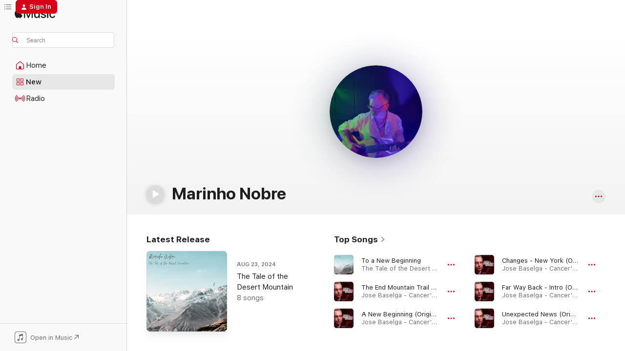

--- FILE ---
content_type: text/html
request_url: https://music.apple.com/us/artist/marinho-nobre/269950280
body_size: 24152
content:
<!DOCTYPE html>
<html dir="ltr" lang="en-US">
    <head>
        <!-- prettier-ignore -->
        <meta charset="utf-8">
        <!-- prettier-ignore -->
        <meta http-equiv="X-UA-Compatible" content="IE=edge">
        <!-- prettier-ignore -->
        <meta
            name="viewport"
            content="width=device-width,initial-scale=1,interactive-widget=resizes-content"
        >
        <!-- prettier-ignore -->
        <meta name="applicable-device" content="pc,mobile">
        <!-- prettier-ignore -->
        <meta name="referrer" content="strict-origin">
        <!-- prettier-ignore -->
        <link
            rel="apple-touch-icon"
            sizes="180x180"
            href="/assets/favicon/favicon-180.png"
        >
        <!-- prettier-ignore -->
        <link
            rel="icon"
            type="image/png"
            sizes="32x32"
            href="/assets/favicon/favicon-32.png"
        >
        <!-- prettier-ignore -->
        <link
            rel="icon"
            type="image/png"
            sizes="16x16"
            href="/assets/favicon/favicon-16.png"
        >
        <!-- prettier-ignore -->
        <link
            rel="mask-icon"
            href="/assets/favicon/favicon.svg"
            color="#fa233b"
        >
        <!-- prettier-ignore -->
        <link rel="manifest" href="/manifest.json">

        <title>‎Marinho Nobre - Apple Music</title><!-- HEAD_svelte-1cypuwr_START --><link rel="preconnect" href="//www.apple.com/wss/fonts" crossorigin="anonymous"><link rel="stylesheet" href="//www.apple.com/wss/fonts?families=SF+Pro,v4%7CSF+Pro+Icons,v1&amp;display=swap" type="text/css" referrerpolicy="strict-origin-when-cross-origin"><!-- HEAD_svelte-1cypuwr_END --><!-- HEAD_svelte-eg3hvx_START -->    <meta name="description" content="Listen to music by Marinho Nobre on Apple Music. Find top songs and albums by Marinho Nobre including To a New Beginning, The End Mountain Trail (Original Motion Picture Soundtrack) and more."> <meta name="keywords" content="listen, Marinho Nobre, music, songs, Soundtrack, apple music"> <link rel="canonical" href="https://music.apple.com/us/artist/marinho-nobre/269950280">     <meta name="al:ios:app_store_id" content="1108187390"> <meta name="al:ios:app_name" content="Apple Music"> <meta name="apple:content_id" content="269950280"> <meta name="apple:title" content="Marinho Nobre"> <meta name="apple:description" content="Listen to music by Marinho Nobre on Apple Music. Find top songs and albums by Marinho Nobre including To a New Beginning, The End Mountain Trail (Original Motion Picture Soundtrack) and more.">   <meta property="og:title" content="Marinho Nobre on Apple Music"> <meta property="og:description" content="Listen to music by Marinho Nobre on Apple Music."> <meta property="og:site_name" content="Apple Music - Web Player"> <meta property="og:url" content="https://music.apple.com/us/artist/marinho-nobre/269950280"> <meta property="og:image" content="https://is1-ssl.mzstatic.com/image/thumb/AMCArtistImages211/v4/b3/9e/df/b39edf3d-595f-9fd0-4b8a-dd8e6721c1be/file_cropped.png/1200x630cw.png"> <meta property="og:image:secure_url" content="https://is1-ssl.mzstatic.com/image/thumb/AMCArtistImages211/v4/b3/9e/df/b39edf3d-595f-9fd0-4b8a-dd8e6721c1be/file_cropped.png/1200x630cw.png"> <meta property="og:image:alt" content="Marinho Nobre on Apple Music"> <meta property="og:image:width" content="1200"> <meta property="og:image:height" content="630"> <meta property="og:image:type" content="image/png"> <meta property="og:type" content="music.musician"> <meta property="og:locale" content="en_US">        <meta name="twitter:title" content="Marinho Nobre on Apple Music"> <meta name="twitter:description" content="Listen to music by Marinho Nobre on Apple Music."> <meta name="twitter:site" content="@AppleMusic"> <meta name="twitter:image" content="https://is1-ssl.mzstatic.com/image/thumb/AMCArtistImages211/v4/b3/9e/df/b39edf3d-595f-9fd0-4b8a-dd8e6721c1be/file_cropped.png/1200x630cw.png"> <meta name="twitter:image:alt" content="Marinho Nobre on Apple Music"> <meta name="twitter:card" content="summary_large_image">       <!-- HTML_TAG_START -->
                <script id=schema:music-group type="application/ld+json">
                    {"@context":"http://schema.org","@type":"MusicGroup","name":"Marinho Nobre","description":"Listen to music by Marinho Nobre on Apple Music. Find top songs and albums by Marinho Nobre including To a New Beginning, The End Mountain Trail (Original Motion Picture Soundtrack) and more.","image":"https://is1-ssl.mzstatic.com/image/thumb/AMCArtistImages211/v4/b3/9e/df/b39edf3d-595f-9fd0-4b8a-dd8e6721c1be/file_cropped.png/486x486bb.png","genre":["Soundtrack"],"tracks":[{"@type":"MusicRecording","name":"To a New Beginning","duration":"PT5M20S","url":"https://music.apple.com/us/song/to-a-new-beginning/1764318203","offers":{"@type":"Offer","category":"free","price":0},"audio":{"@type":"AudioObject","potentialAction":{"@type":"ListenAction","expectsAcceptanceOf":{"@type":"Offer","category":"free"},"target":{"@type":"EntryPoint","actionPlatform":"https://music.apple.com/us/song/to-a-new-beginning/1764318203"}},"name":"To a New Beginning","contentUrl":"https://audio-ssl.itunes.apple.com/itunes-assets/AudioPreview221/v4/cf/ca/47/cfca471e-2cff-3700-cda6-fc53633faf4c/mzaf_3366971466861373172.plus.aac.ep.m4a","duration":"PT5M20S","uploadDate":"2014-07-11","thumbnailUrl":"https://is1-ssl.mzstatic.com/image/thumb/Music221/v4/dc/09/7d/dc097dc7-9034-af24-a782-9c05d0263ff9/859792980973_cover.jpg/1200x630cw.png"}},{"@type":"MusicRecording","name":"The End Mountain Trail (Original Motion Picture Soundtrack)","duration":"PT2M49S","url":"https://music.apple.com/us/song/the-end-mountain-trail-original-motion-picture-soundtrack/1704907173","offers":{"@type":"Offer","category":"free","price":0},"audio":{"@type":"AudioObject","potentialAction":{"@type":"ListenAction","expectsAcceptanceOf":{"@type":"Offer","category":"free"},"target":{"@type":"EntryPoint","actionPlatform":"https://music.apple.com/us/song/the-end-mountain-trail-original-motion-picture-soundtrack/1704907173"}},"name":"The End Mountain Trail (Original Motion Picture Soundtrack)","contentUrl":"https://audio-ssl.itunes.apple.com/itunes-assets/AudioPreview116/v4/3b/b6/6a/3bb66aa8-a018-1c8f-fc1c-776339178676/mzaf_16768879545762635796.plus.aac.ep.m4a","duration":"PT2M49S","uploadDate":"2023-08-29","thumbnailUrl":"https://is1-ssl.mzstatic.com/image/thumb/Music116/v4/20/70/8c/20708cea-724e-95ff-afa1-5391ba646378/055120980565.png/1200x630cw.png"}},{"@type":"MusicRecording","name":"A New Beginning (Original Motion Picture Soundtrack)","duration":"PT3M31S","url":"https://music.apple.com/us/song/a-new-beginning-original-motion-picture-soundtrack/1704907172","offers":{"@type":"Offer","category":"free","price":0},"audio":{"@type":"AudioObject","potentialAction":{"@type":"ListenAction","expectsAcceptanceOf":{"@type":"Offer","category":"free"},"target":{"@type":"EntryPoint","actionPlatform":"https://music.apple.com/us/song/a-new-beginning-original-motion-picture-soundtrack/1704907172"}},"name":"A New Beginning (Original Motion Picture Soundtrack)","contentUrl":"https://audio-ssl.itunes.apple.com/itunes-assets/AudioPreview126/v4/a4/88/c0/a488c0f4-2c16-13b9-9052-ab27bf45c70d/mzaf_12936363867803946569.plus.aac.ep.m4a","duration":"PT3M31S","uploadDate":"2023-08-29","thumbnailUrl":"https://is1-ssl.mzstatic.com/image/thumb/Music116/v4/20/70/8c/20708cea-724e-95ff-afa1-5391ba646378/055120980565.png/1200x630cw.png"}},{"@type":"MusicRecording","name":"Changes - New York (Original Motion Picture Soundtrack)","duration":"PT4M4S","url":"https://music.apple.com/us/song/changes-new-york-original-motion-picture-soundtrack/1704907171","offers":{"@type":"Offer","category":"free","price":0},"audio":{"@type":"AudioObject","potentialAction":{"@type":"ListenAction","expectsAcceptanceOf":{"@type":"Offer","category":"free"},"target":{"@type":"EntryPoint","actionPlatform":"https://music.apple.com/us/song/changes-new-york-original-motion-picture-soundtrack/1704907171"}},"name":"Changes - New York (Original Motion Picture Soundtrack)","contentUrl":"https://audio-ssl.itunes.apple.com/itunes-assets/AudioPreview126/v4/e7/21/6e/e7216e3b-840c-911a-4111-1e23dbe4c078/mzaf_301706262477202774.plus.aac.ep.m4a","duration":"PT4M4S","uploadDate":"2023-08-29","thumbnailUrl":"https://is1-ssl.mzstatic.com/image/thumb/Music116/v4/20/70/8c/20708cea-724e-95ff-afa1-5391ba646378/055120980565.png/1200x630cw.png"}},{"@type":"MusicRecording","name":"Far Way Back - Intro (Original Motion Picture Soundtrack)","duration":"PT2M36S","url":"https://music.apple.com/us/song/far-way-back-intro-original-motion-picture-soundtrack/1704907170","offers":{"@type":"Offer","category":"free","price":0},"audio":{"@type":"AudioObject","potentialAction":{"@type":"ListenAction","expectsAcceptanceOf":{"@type":"Offer","category":"free"},"target":{"@type":"EntryPoint","actionPlatform":"https://music.apple.com/us/song/far-way-back-intro-original-motion-picture-soundtrack/1704907170"}},"name":"Far Way Back - Intro (Original Motion Picture Soundtrack)","contentUrl":"https://audio-ssl.itunes.apple.com/itunes-assets/AudioPreview126/v4/bd/30/4d/bd304da3-d870-7ed2-c8ed-23914e4dee5e/mzaf_5460009832337912552.plus.aac.ep.m4a","duration":"PT2M36S","uploadDate":"2023-08-29","thumbnailUrl":"https://is1-ssl.mzstatic.com/image/thumb/Music116/v4/20/70/8c/20708cea-724e-95ff-afa1-5391ba646378/055120980565.png/1200x630cw.png"}},{"@type":"MusicRecording","name":"Unexpected News (Original Motion Picture Soundtrack)","duration":"PT3M45S","url":"https://music.apple.com/us/song/unexpected-news-original-motion-picture-soundtrack/1704907169","offers":{"@type":"Offer","category":"free","price":0},"audio":{"@type":"AudioObject","potentialAction":{"@type":"ListenAction","expectsAcceptanceOf":{"@type":"Offer","category":"free"},"target":{"@type":"EntryPoint","actionPlatform":"https://music.apple.com/us/song/unexpected-news-original-motion-picture-soundtrack/1704907169"}},"name":"Unexpected News (Original Motion Picture Soundtrack)","contentUrl":"https://audio-ssl.itunes.apple.com/itunes-assets/AudioPreview126/v4/6f/9c/b2/6f9cb285-c043-99ee-2b3a-8cd5749093eb/mzaf_18031110424339590913.plus.aac.ep.m4a","duration":"PT3M45S","uploadDate":"2023-08-29","thumbnailUrl":"https://is1-ssl.mzstatic.com/image/thumb/Music116/v4/20/70/8c/20708cea-724e-95ff-afa1-5391ba646378/055120980565.png/1200x630cw.png"}},{"@type":"MusicRecording","name":"A Remarkable Man (Original Motion Picture Soundtrack)","duration":"PT2M57S","url":"https://music.apple.com/us/song/a-remarkable-man-original-motion-picture-soundtrack/1704907168","offers":{"@type":"Offer","category":"free","price":0},"audio":{"@type":"AudioObject","potentialAction":{"@type":"ListenAction","expectsAcceptanceOf":{"@type":"Offer","category":"free"},"target":{"@type":"EntryPoint","actionPlatform":"https://music.apple.com/us/song/a-remarkable-man-original-motion-picture-soundtrack/1704907168"}},"name":"A Remarkable Man (Original Motion Picture Soundtrack)","contentUrl":"https://audio-ssl.itunes.apple.com/itunes-assets/AudioPreview116/v4/90/be/03/90be034a-1bf5-3dd8-eff2-174236904e35/mzaf_10189444353415867641.plus.aac.ep.m4a","duration":"PT2M57S","uploadDate":"2023-08-29","thumbnailUrl":"https://is1-ssl.mzstatic.com/image/thumb/Music116/v4/20/70/8c/20708cea-724e-95ff-afa1-5391ba646378/055120980565.png/1200x630cw.png"}},{"@type":"MusicRecording","name":"Barcelona (Original Motion Picture Soundtrack)","duration":"PT2M50S","url":"https://music.apple.com/us/song/barcelona-original-motion-picture-soundtrack/1704907167","offers":{"@type":"Offer","category":"free","price":0},"audio":{"@type":"AudioObject","potentialAction":{"@type":"ListenAction","expectsAcceptanceOf":{"@type":"Offer","category":"free"},"target":{"@type":"EntryPoint","actionPlatform":"https://music.apple.com/us/song/barcelona-original-motion-picture-soundtrack/1704907167"}},"name":"Barcelona (Original Motion Picture Soundtrack)","contentUrl":"https://audio-ssl.itunes.apple.com/itunes-assets/AudioPreview126/v4/42/12/19/4212191a-454c-2ac8-b413-cb4942fbff1a/mzaf_9879929117385717949.plus.aac.ep.m4a","duration":"PT2M50S","uploadDate":"2023-08-29","thumbnailUrl":"https://is1-ssl.mzstatic.com/image/thumb/Music116/v4/20/70/8c/20708cea-724e-95ff-afa1-5391ba646378/055120980565.png/1200x630cw.png"}},{"@type":"MusicRecording","name":"Changes - The Return (Original Motion Picture Soundtrack)","duration":"PT3M12S","url":"https://music.apple.com/us/song/changes-the-return-original-motion-picture-soundtrack/1704907166","offers":{"@type":"Offer","category":"free","price":0},"audio":{"@type":"AudioObject","potentialAction":{"@type":"ListenAction","expectsAcceptanceOf":{"@type":"Offer","category":"free"},"target":{"@type":"EntryPoint","actionPlatform":"https://music.apple.com/us/song/changes-the-return-original-motion-picture-soundtrack/1704907166"}},"name":"Changes - The Return (Original Motion Picture Soundtrack)","contentUrl":"https://audio-ssl.itunes.apple.com/itunes-assets/AudioPreview116/v4/44/35/b3/4435b391-3b71-5b13-e601-6408f285f998/mzaf_15163826767788932639.plus.aac.ep.m4a","duration":"PT3M12S","uploadDate":"2023-08-29","thumbnailUrl":"https://is1-ssl.mzstatic.com/image/thumb/Music116/v4/20/70/8c/20708cea-724e-95ff-afa1-5391ba646378/055120980565.png/1200x630cw.png"}},{"@type":"MusicRecording","name":"Far Way Back (Original Motion Picture Soundtrack)","duration":"PT2M43S","url":"https://music.apple.com/us/song/far-way-back-original-motion-picture-soundtrack/1704907165","offers":{"@type":"Offer","category":"free","price":0},"audio":{"@type":"AudioObject","potentialAction":{"@type":"ListenAction","expectsAcceptanceOf":{"@type":"Offer","category":"free"},"target":{"@type":"EntryPoint","actionPlatform":"https://music.apple.com/us/song/far-way-back-original-motion-picture-soundtrack/1704907165"}},"name":"Far Way Back (Original Motion Picture Soundtrack)","contentUrl":"https://audio-ssl.itunes.apple.com/itunes-assets/AudioPreview126/v4/96/b1/fa/96b1fa7d-5b51-5e2f-6ee6-05610d3a46e7/mzaf_11309280498138505022.plus.aac.ep.m4a","duration":"PT2M43S","uploadDate":"2023-08-29","thumbnailUrl":"https://is1-ssl.mzstatic.com/image/thumb/Music116/v4/20/70/8c/20708cea-724e-95ff-afa1-5391ba646378/055120980565.png/1200x630cw.png"}},{"@type":"MusicRecording","name":"A Legacy of Hope (Original Motion Picture Soundtrack)","duration":"PT2M2S","url":"https://music.apple.com/us/song/a-legacy-of-hope-original-motion-picture-soundtrack/1704907164","offers":{"@type":"Offer","category":"free","price":0},"audio":{"@type":"AudioObject","potentialAction":{"@type":"ListenAction","expectsAcceptanceOf":{"@type":"Offer","category":"free"},"target":{"@type":"EntryPoint","actionPlatform":"https://music.apple.com/us/song/a-legacy-of-hope-original-motion-picture-soundtrack/1704907164"}},"name":"A Legacy of Hope (Original Motion Picture Soundtrack)","contentUrl":"https://audio-ssl.itunes.apple.com/itunes-assets/AudioPreview126/v4/47/61/0b/47610b6b-0020-3162-8dd7-f1f9a7e76946/mzaf_11622074493321627336.plus.aac.p.m4a","duration":"PT2M2S","uploadDate":"2023-08-29","thumbnailUrl":"https://is1-ssl.mzstatic.com/image/thumb/Music116/v4/20/70/8c/20708cea-724e-95ff-afa1-5391ba646378/055120980565.png/1200x630cw.png"}},{"@type":"MusicRecording","name":"Justice (End Credits) [Original Motion Picture Soundtrack]","duration":"PT1M2S","url":"https://music.apple.com/us/song/justice-end-credits-original-motion-picture-soundtrack/1704841752","offers":{"@type":"Offer","category":"free","price":0},"audio":{"@type":"AudioObject","potentialAction":{"@type":"ListenAction","expectsAcceptanceOf":{"@type":"Offer","category":"free"},"target":{"@type":"EntryPoint","actionPlatform":"https://music.apple.com/us/song/justice-end-credits-original-motion-picture-soundtrack/1704841752"}},"name":"Justice (End Credits) [Original Motion Picture Soundtrack]","contentUrl":"https://audio-ssl.itunes.apple.com/itunes-assets/AudioPreview126/v4/5a/3c/2c/5a3c2c2c-19b0-4685-9b33-aa5049a893a4/mzaf_13341066200271431022.plus.aac.p.m4a","duration":"PT1M2S","uploadDate":"2023-08-29","thumbnailUrl":"https://is1-ssl.mzstatic.com/image/thumb/Music116/v4/24/d1/72/24d172b0-bd88-afba-e14e-f6def247e839/055120957772.png/1200x630cw.png"}},{"@type":"MusicRecording","name":"Back to Miami (Original Motion Picture Soundtrack)","duration":"PT1M16S","url":"https://music.apple.com/us/song/back-to-miami-original-motion-picture-soundtrack/1704841751","offers":{"@type":"Offer","category":"free","price":0},"audio":{"@type":"AudioObject","potentialAction":{"@type":"ListenAction","expectsAcceptanceOf":{"@type":"Offer","category":"free"},"target":{"@type":"EntryPoint","actionPlatform":"https://music.apple.com/us/song/back-to-miami-original-motion-picture-soundtrack/1704841751"}},"name":"Back to Miami (Original Motion Picture Soundtrack)","contentUrl":"https://audio-ssl.itunes.apple.com/itunes-assets/AudioPreview116/v4/c1/88/da/c188da2a-bfb2-e4f1-8cac-4f7419b15bf4/mzaf_3107686944317791664.plus.aac.p.m4a","duration":"PT1M16S","uploadDate":"2023-08-29","thumbnailUrl":"https://is1-ssl.mzstatic.com/image/thumb/Music116/v4/24/d1/72/24d172b0-bd88-afba-e14e-f6def247e839/055120957772.png/1200x630cw.png"}},{"@type":"MusicRecording","name":"All Hell Breaks Lose (Original Motion Picture Soundtrack)","duration":"PT5M52S","url":"https://music.apple.com/us/song/all-hell-breaks-lose-original-motion-picture-soundtrack/1704841750","offers":{"@type":"Offer","category":"free","price":0},"audio":{"@type":"AudioObject","potentialAction":{"@type":"ListenAction","expectsAcceptanceOf":{"@type":"Offer","category":"free"},"target":{"@type":"EntryPoint","actionPlatform":"https://music.apple.com/us/song/all-hell-breaks-lose-original-motion-picture-soundtrack/1704841750"}},"name":"All Hell Breaks Lose (Original Motion Picture Soundtrack)","contentUrl":"https://audio-ssl.itunes.apple.com/itunes-assets/AudioPreview126/v4/54/68/c4/5468c4cc-897e-6b72-ebb2-1fe3e7ad9570/mzaf_13522930870545223562.plus.aac.ep.m4a","duration":"PT5M52S","uploadDate":"2023-08-29","thumbnailUrl":"https://is1-ssl.mzstatic.com/image/thumb/Music116/v4/24/d1/72/24d172b0-bd88-afba-e14e-f6def247e839/055120957772.png/1200x630cw.png"}},{"@type":"MusicRecording","name":"Jessica's Past (Original Motion Picture Soundtrack)","duration":"PT2M48S","url":"https://music.apple.com/us/song/jessicas-past-original-motion-picture-soundtrack/1704841749","offers":{"@type":"Offer","category":"free","price":0},"audio":{"@type":"AudioObject","potentialAction":{"@type":"ListenAction","expectsAcceptanceOf":{"@type":"Offer","category":"free"},"target":{"@type":"EntryPoint","actionPlatform":"https://music.apple.com/us/song/jessicas-past-original-motion-picture-soundtrack/1704841749"}},"name":"Jessica's Past (Original Motion Picture Soundtrack)","contentUrl":"https://audio-ssl.itunes.apple.com/itunes-assets/AudioPreview126/v4/b5/d7/b7/b5d7b738-8b7d-7541-1bb3-3c9f67340bb5/mzaf_5085995047879058627.plus.aac.ep.m4a","duration":"PT2M48S","uploadDate":"2023-08-29","thumbnailUrl":"https://is1-ssl.mzstatic.com/image/thumb/Music116/v4/24/d1/72/24d172b0-bd88-afba-e14e-f6def247e839/055120957772.png/1200x630cw.png"}},{"@type":"MusicRecording","name":"Sofia Dies (Original Motion Picture Soundtrack)","duration":"PT1M38S","url":"https://music.apple.com/us/song/sofia-dies-original-motion-picture-soundtrack/1704841748","offers":{"@type":"Offer","category":"free","price":0},"audio":{"@type":"AudioObject","potentialAction":{"@type":"ListenAction","expectsAcceptanceOf":{"@type":"Offer","category":"free"},"target":{"@type":"EntryPoint","actionPlatform":"https://music.apple.com/us/song/sofia-dies-original-motion-picture-soundtrack/1704841748"}},"name":"Sofia Dies (Original Motion Picture Soundtrack)","contentUrl":"https://audio-ssl.itunes.apple.com/itunes-assets/AudioPreview116/v4/28/e0/b5/28e0b517-ddd2-3362-6a1a-38f64f2db352/mzaf_10009634403586579909.plus.aac.p.m4a","duration":"PT1M38S","uploadDate":"2023-08-29","thumbnailUrl":"https://is1-ssl.mzstatic.com/image/thumb/Music116/v4/24/d1/72/24d172b0-bd88-afba-e14e-f6def247e839/055120957772.png/1200x630cw.png"}},{"@type":"MusicRecording","name":"Dr Roberts Arrival (Original Motion Picture Soundtrack)","duration":"PT3M1S","url":"https://music.apple.com/us/song/dr-roberts-arrival-original-motion-picture-soundtrack/1704841747","offers":{"@type":"Offer","category":"free","price":0},"audio":{"@type":"AudioObject","potentialAction":{"@type":"ListenAction","expectsAcceptanceOf":{"@type":"Offer","category":"free"},"target":{"@type":"EntryPoint","actionPlatform":"https://music.apple.com/us/song/dr-roberts-arrival-original-motion-picture-soundtrack/1704841747"}},"name":"Dr Roberts Arrival (Original Motion Picture Soundtrack)","contentUrl":"https://audio-ssl.itunes.apple.com/itunes-assets/AudioPreview116/v4/78/93/50/789350d7-f8c3-090d-80a2-50b7c26956f1/mzaf_16109507211613684514.plus.aac.ep.m4a","duration":"PT3M1S","uploadDate":"2023-08-29","thumbnailUrl":"https://is1-ssl.mzstatic.com/image/thumb/Music116/v4/24/d1/72/24d172b0-bd88-afba-e14e-f6def247e839/055120957772.png/1200x630cw.png"}},{"@type":"MusicRecording","name":"The Cemetery (Original Motion Picture Soundtrack)","duration":"PT1M50S","url":"https://music.apple.com/us/song/the-cemetery-original-motion-picture-soundtrack/1704841746","offers":{"@type":"Offer","category":"free","price":0},"audio":{"@type":"AudioObject","potentialAction":{"@type":"ListenAction","expectsAcceptanceOf":{"@type":"Offer","category":"free"},"target":{"@type":"EntryPoint","actionPlatform":"https://music.apple.com/us/song/the-cemetery-original-motion-picture-soundtrack/1704841746"}},"name":"The Cemetery (Original Motion Picture Soundtrack)","contentUrl":"https://audio-ssl.itunes.apple.com/itunes-assets/AudioPreview126/v4/3f/41/94/3f419476-6fbd-ffed-b00b-f486062021b6/mzaf_12375139100242468364.plus.aac.p.m4a","duration":"PT1M50S","uploadDate":"2023-08-29","thumbnailUrl":"https://is1-ssl.mzstatic.com/image/thumb/Music116/v4/24/d1/72/24d172b0-bd88-afba-e14e-f6def247e839/055120957772.png/1200x630cw.png"}},{"@type":"MusicRecording","name":"Vengeful Spirits (Original Motion Picture Soundtrack)","duration":"PT2M28S","url":"https://music.apple.com/us/song/vengeful-spirits-original-motion-picture-soundtrack/1704841745","offers":{"@type":"Offer","category":"free","price":0},"audio":{"@type":"AudioObject","potentialAction":{"@type":"ListenAction","expectsAcceptanceOf":{"@type":"Offer","category":"free"},"target":{"@type":"EntryPoint","actionPlatform":"https://music.apple.com/us/song/vengeful-spirits-original-motion-picture-soundtrack/1704841745"}},"name":"Vengeful Spirits (Original Motion Picture Soundtrack)","contentUrl":"https://audio-ssl.itunes.apple.com/itunes-assets/AudioPreview126/v4/03/85/26/038526d5-2feb-cfa8-4ba3-85237d47cfb6/mzaf_590584287100815753.plus.aac.p.m4a","duration":"PT2M28S","uploadDate":"2023-08-29","thumbnailUrl":"https://is1-ssl.mzstatic.com/image/thumb/Music116/v4/24/d1/72/24d172b0-bd88-afba-e14e-f6def247e839/055120957772.png/1200x630cw.png"}},{"@type":"MusicRecording","name":"Ghost Story (Original Motion Picture Soundtrack)","duration":"PT1M50S","url":"https://music.apple.com/us/song/ghost-story-original-motion-picture-soundtrack/1704841744","offers":{"@type":"Offer","category":"free","price":0},"audio":{"@type":"AudioObject","potentialAction":{"@type":"ListenAction","expectsAcceptanceOf":{"@type":"Offer","category":"free"},"target":{"@type":"EntryPoint","actionPlatform":"https://music.apple.com/us/song/ghost-story-original-motion-picture-soundtrack/1704841744"}},"name":"Ghost Story (Original Motion Picture Soundtrack)","contentUrl":"https://audio-ssl.itunes.apple.com/itunes-assets/AudioPreview116/v4/d9/ac/21/d9ac2130-876c-3fa4-f223-35c25e16bd8b/mzaf_4420729901346022212.plus.aac.p.m4a","duration":"PT1M50S","uploadDate":"2023-08-29","thumbnailUrl":"https://is1-ssl.mzstatic.com/image/thumb/Music116/v4/24/d1/72/24d172b0-bd88-afba-e14e-f6def247e839/055120957772.png/1200x630cw.png"}},{"@type":"MusicRecording","name":"Jessica and the Haunted House (Original Motion Picture Soundtrack)","duration":"PT3M9S","url":"https://music.apple.com/us/song/jessica-and-the-haunted-house-original-motion/1704841743","offers":{"@type":"Offer","category":"free","price":0},"audio":{"@type":"AudioObject","potentialAction":{"@type":"ListenAction","expectsAcceptanceOf":{"@type":"Offer","category":"free"},"target":{"@type":"EntryPoint","actionPlatform":"https://music.apple.com/us/song/jessica-and-the-haunted-house-original-motion/1704841743"}},"name":"Jessica and the Haunted House (Original Motion Picture Soundtrack)","contentUrl":"https://audio-ssl.itunes.apple.com/itunes-assets/AudioPreview126/v4/64/db/d2/64dbd283-6a3e-0734-1e7d-866f59ea51a4/mzaf_6459433803838627975.plus.aac.ep.m4a","duration":"PT3M9S","uploadDate":"2023-08-29","thumbnailUrl":"https://is1-ssl.mzstatic.com/image/thumb/Music116/v4/24/d1/72/24d172b0-bd88-afba-e14e-f6def247e839/055120957772.png/1200x630cw.png"}},{"@type":"MusicRecording","name":"Prayers by the Nun (Originaloriginal Motion Picture Soundtrack)","duration":"PT58S","url":"https://music.apple.com/us/song/prayers-by-the-nun-originaloriginal-motion-picture/1704841742","offers":{"@type":"Offer","category":"free","price":0},"audio":{"@type":"AudioObject","potentialAction":{"@type":"ListenAction","expectsAcceptanceOf":{"@type":"Offer","category":"free"},"target":{"@type":"EntryPoint","actionPlatform":"https://music.apple.com/us/song/prayers-by-the-nun-originaloriginal-motion-picture/1704841742"}},"name":"Prayers by the Nun (Originaloriginal Motion Picture Soundtrack)","contentUrl":"https://audio-ssl.itunes.apple.com/itunes-assets/AudioPreview126/v4/1f/44/18/1f441802-9aba-a7c2-9015-bf7ad1ee56af/mzaf_2732527360808115509.plus.aac.p.m4a","duration":"PT58S","uploadDate":"2023-08-29","thumbnailUrl":"https://is1-ssl.mzstatic.com/image/thumb/Music116/v4/24/d1/72/24d172b0-bd88-afba-e14e-f6def247e839/055120957772.png/1200x630cw.png"}},{"@type":"MusicRecording","name":"Convent, Stories and Death (Original Motion Picture Soundtrack)","duration":"PT4M","url":"https://music.apple.com/us/song/convent-stories-and-death-original-motion-picture/1704841741","offers":{"@type":"Offer","category":"free","price":0},"audio":{"@type":"AudioObject","potentialAction":{"@type":"ListenAction","expectsAcceptanceOf":{"@type":"Offer","category":"free"},"target":{"@type":"EntryPoint","actionPlatform":"https://music.apple.com/us/song/convent-stories-and-death-original-motion-picture/1704841741"}},"name":"Convent, Stories and Death (Original Motion Picture Soundtrack)","contentUrl":"https://audio-ssl.itunes.apple.com/itunes-assets/AudioPreview126/v4/27/6a/ba/276aba9e-b48e-7870-066c-7a18d65646fe/mzaf_1345249385581298185.plus.aac.ep.m4a","duration":"PT4M","uploadDate":"2023-08-29","thumbnailUrl":"https://is1-ssl.mzstatic.com/image/thumb/Music116/v4/24/d1/72/24d172b0-bd88-afba-e14e-f6def247e839/055120957772.png/1200x630cw.png"}},{"@type":"MusicRecording","name":"The Rape and the Bust (Original Motion Picture Soundtrack)","duration":"PT2M56S","url":"https://music.apple.com/us/song/the-rape-and-the-bust-original-motion-picture-soundtrack/1704841740","offers":{"@type":"Offer","category":"free","price":0},"audio":{"@type":"AudioObject","potentialAction":{"@type":"ListenAction","expectsAcceptanceOf":{"@type":"Offer","category":"free"},"target":{"@type":"EntryPoint","actionPlatform":"https://music.apple.com/us/song/the-rape-and-the-bust-original-motion-picture-soundtrack/1704841740"}},"name":"The Rape and the Bust (Original Motion Picture Soundtrack)","contentUrl":"https://audio-ssl.itunes.apple.com/itunes-assets/AudioPreview126/v4/8e/06/ff/8e06ff5d-2fba-ac06-853e-ec87b5730aa4/mzaf_7514722424302442652.plus.aac.ep.m4a","duration":"PT2M56S","uploadDate":"2023-08-29","thumbnailUrl":"https://is1-ssl.mzstatic.com/image/thumb/Music116/v4/24/d1/72/24d172b0-bd88-afba-e14e-f6def247e839/055120957772.png/1200x630cw.png"}}],"albums":[{"@type":"MusicAlbum","image":"https://is1-ssl.mzstatic.com/image/thumb/Music221/v4/dc/09/7d/dc097dc7-9034-af24-a782-9c05d0263ff9/859792980973_cover.jpg/486x486bb.png","url":"https://music.apple.com/us/album/the-tale-of-the-desert-mountain/1764317369","name":"The Tale of the Desert Mountain","byArtist":{"@type":"MusicGroup","url":"https://music.apple.com/us/artist/marinho-nobre/269950280","name":"Marinho Nobre"}},{"@type":"MusicAlbum","image":"https://is1-ssl.mzstatic.com/image/thumb/Music116/v4/24/d1/72/24d172b0-bd88-afba-e14e-f6def247e839/055120957772.png/486x486bb.png","url":"https://music.apple.com/us/album/the-abode-original-motion-picture-soundtrack/1704841735","name":"The Abode (Original Motion Picture Soundtrack)","byArtist":{"@type":"MusicGroup","url":"https://music.apple.com/us/artist/marinho-nobre/269950280","name":"Marinho Nobre"}},{"@type":"MusicAlbum","image":"https://is1-ssl.mzstatic.com/image/thumb/Music116/v4/20/70/8c/20708cea-724e-95ff-afa1-5391ba646378/055120980565.png/486x486bb.png","url":"https://music.apple.com/us/album/jose-baselga-cancers-fiercest-opponent-original-motion/1704907163","name":"Jose Baselga - Cancer's Fiercest Opponent (Original Motion Picture Soundtrack)","byArtist":{"@type":"MusicGroup","url":"https://music.apple.com/us/artist/marinho-nobre/269950280","name":"Marinho Nobre"}},{"@type":"MusicAlbum","image":"https://is1-ssl.mzstatic.com/image/thumb/Music2/v4/62/3c/c0/623cc0d7-7fc5-5a41-ebd2-a118d2b40205/887516268113.jpg/486x486bb.png","url":"https://music.apple.com/us/album/world-citizen/614727342","name":"World Citizen","byArtist":{"@type":"MusicGroup","url":"https://music.apple.com/us/artist/marinho-nobre/269950280","name":"Marinho Nobre"}}],"url":"https://music.apple.com/us/artist/marinho-nobre/269950280","potentialAction":{"@type":"ListenAction","expectsAcceptanceOf":{"@type":"Offer","category":"free"},"target":{"@type":"EntryPoint","actionPlatform":"https://music.apple.com/us/artist/marinho-nobre/269950280"}}}
                </script>
                <!-- HTML_TAG_END -->    <!-- HEAD_svelte-eg3hvx_END -->
      <script type="module" crossorigin src="/assets/index~8a6f659a1b.js"></script>
      <link rel="stylesheet" href="/assets/index~99bed3cf08.css">
      <script type="module">import.meta.url;import("_").catch(()=>1);async function* g(){};window.__vite_is_modern_browser=true;</script>
      <script type="module">!function(){if(window.__vite_is_modern_browser)return;console.warn("vite: loading legacy chunks, syntax error above and the same error below should be ignored");var e=document.getElementById("vite-legacy-polyfill"),n=document.createElement("script");n.src=e.src,n.onload=function(){System.import(document.getElementById('vite-legacy-entry').getAttribute('data-src'))},document.body.appendChild(n)}();</script>
    </head>
    <body>
        <script src="/assets/focus-visible/focus-visible.min.js"></script>
        
        <script
            async
            src="/includes/js-cdn/musickit/v3/amp/musickit.js"
        ></script>
        <script
            type="module"
            async
            src="/includes/js-cdn/musickit/v3/components/musickit-components/musickit-components.esm.js"
        ></script>
        <script
            nomodule
            async
            src="/includes/js-cdn/musickit/v3/components/musickit-components/musickit-components.js"
        ></script>
        <svg style="display: none" xmlns="http://www.w3.org/2000/svg">
            <symbol id="play-circle-fill" viewBox="0 0 60 60">
                <path
                    class="icon-circle-fill__circle"
                    fill="var(--iconCircleFillBG, transparent)"
                    d="M30 60c16.411 0 30-13.617 30-30C60 13.588 46.382 0 29.971 0 13.588 0 .001 13.588.001 30c0 16.383 13.617 30 30 30Z"
                />
                <path
                    fill="var(--iconFillArrow, var(--keyColor, black))"
                    d="M24.411 41.853c-1.41.853-3.028.177-3.028-1.294V19.47c0-1.44 1.735-2.058 3.028-1.294l17.265 10.235a1.89 1.89 0 0 1 0 3.265L24.411 41.853Z"
                />
            </symbol>
        </svg>
        <div class="body-container">
              <div class="app-container svelte-t3vj1e" data-testid="app-container">   <div class="header svelte-rjjbqs" data-testid="header"><nav data-testid="navigation" class="navigation svelte-13li0vp"><div class="navigation__header svelte-13li0vp"><div data-testid="logo" class="logo svelte-1o7dz8w"> <a aria-label="Apple Music" role="img" href="https://music.apple.com/us/home" class="svelte-1o7dz8w"><svg height="20" viewBox="0 0 83 20" width="83" xmlns="http://www.w3.org/2000/svg" class="logo" aria-hidden="true"><path d="M34.752 19.746V6.243h-.088l-5.433 13.503h-2.074L21.711 6.243h-.087v13.503h-2.548V1.399h3.235l5.833 14.621h.1l5.82-14.62h3.248v18.347h-2.56zm16.649 0h-2.586v-2.263h-.062c-.725 1.602-2.061 2.504-4.072 2.504-2.86 0-4.61-1.894-4.61-4.958V6.37h2.698v8.125c0 2.034.95 3.127 2.81 3.127 1.95 0 3.124-1.373 3.124-3.458V6.37H51.4v13.376zm7.394-13.618c3.06 0 5.046 1.73 5.134 4.196h-2.536c-.15-1.296-1.087-2.11-2.598-2.11-1.462 0-2.436.724-2.436 1.793 0 .839.6 1.41 2.023 1.741l2.136.496c2.686.636 3.71 1.704 3.71 3.636 0 2.442-2.236 4.12-5.333 4.12-3.285 0-5.26-1.64-5.509-4.183h2.673c.25 1.398 1.187 2.085 2.836 2.085 1.623 0 2.623-.687 2.623-1.78 0-.865-.487-1.373-1.924-1.704l-2.136-.508c-2.498-.585-3.735-1.806-3.735-3.75 0-2.391 2.049-4.032 5.072-4.032zM66.1 2.836c0-.878.7-1.577 1.561-1.577.862 0 1.55.7 1.55 1.577 0 .864-.688 1.576-1.55 1.576a1.573 1.573 0 0 1-1.56-1.576zm.212 3.534h2.698v13.376h-2.698zm14.089 4.603c-.275-1.424-1.324-2.556-3.085-2.556-2.086 0-3.46 1.767-3.46 4.64 0 2.938 1.386 4.642 3.485 4.642 1.66 0 2.748-.928 3.06-2.48H83C82.713 18.067 80.477 20 77.317 20c-3.76 0-6.208-2.62-6.208-6.942 0-4.247 2.448-6.93 6.183-6.93 3.385 0 5.446 2.213 5.683 4.845h-2.573zM10.824 3.189c-.698.834-1.805 1.496-2.913 1.398-.145-1.128.41-2.33 1.036-3.065C9.644.662 10.848.05 11.835 0c.121 1.178-.336 2.33-1.01 3.19zm.999 1.619c.624.049 2.425.244 3.578 1.98-.096.074-2.137 1.272-2.113 3.79.024 3.01 2.593 4.012 2.617 4.037-.024.074-.407 1.419-1.344 2.812-.817 1.224-1.657 2.422-3.002 2.447-1.297.024-1.73-.783-3.218-.783-1.489 0-1.97.758-3.194.807-1.297.048-2.28-1.297-3.097-2.52C.368 14.908-.904 10.408.825 7.375c.84-1.516 2.377-2.47 4.034-2.495 1.273-.023 2.45.857 3.218.857.769 0 2.137-1.027 3.746-.93z"></path></svg></a>   </div> <div class="search-input-wrapper svelte-nrtdem" data-testid="search-input"><div data-testid="amp-search-input" aria-controls="search-suggestions" aria-expanded="false" aria-haspopup="listbox" aria-owns="search-suggestions" class="search-input-container svelte-rg26q6" tabindex="-1" role=""><div class="flex-container svelte-rg26q6"><form id="search-input-form" class="svelte-rg26q6"><svg height="16" width="16" viewBox="0 0 16 16" class="search-svg" aria-hidden="true"><path d="M11.87 10.835c.018.015.035.03.051.047l3.864 3.863a.735.735 0 1 1-1.04 1.04l-3.863-3.864a.744.744 0 0 1-.047-.051 6.667 6.667 0 1 1 1.035-1.035zM6.667 12a5.333 5.333 0 1 0 0-10.667 5.333 5.333 0 0 0 0 10.667z"></path></svg> <input aria-autocomplete="list" aria-multiline="false" aria-controls="search-suggestions" aria-label="Search" placeholder="Search" spellcheck="false" autocomplete="off" autocorrect="off" autocapitalize="off" type="text" inputmode="search" class="search-input__text-field svelte-rg26q6" data-testid="search-input__text-field"></form> </div> <div data-testid="search-scope-bar"></div>   </div> </div></div> <div data-testid="navigation-content" class="navigation__content svelte-13li0vp" id="navigation" aria-hidden="false"><div class="navigation__scrollable-container svelte-13li0vp"><div data-testid="navigation-items-primary" class="navigation-items navigation-items--primary svelte-ng61m8"> <ul class="navigation-items__list svelte-ng61m8">  <li class="navigation-item navigation-item__home svelte-1a5yt87" aria-selected="false" data-testid="navigation-item"> <a href="https://music.apple.com/us/home" class="navigation-item__link svelte-1a5yt87" role="button" data-testid="home" aria-pressed="false"><div class="navigation-item__content svelte-zhx7t9"> <span class="navigation-item__icon svelte-zhx7t9"> <svg width="24" height="24" viewBox="0 0 24 24" xmlns="http://www.w3.org/2000/svg" aria-hidden="true"><path d="M5.93 20.16a1.94 1.94 0 0 1-1.43-.502c-.334-.335-.502-.794-.502-1.393v-7.142c0-.362.062-.688.177-.953.123-.264.326-.529.6-.75l6.145-5.157c.176-.141.344-.247.52-.318.176-.07.362-.105.564-.105.194 0 .388.035.565.105.176.07.352.177.52.318l6.146 5.158c.273.23.467.476.59.75.124.264.177.59.177.96v7.134c0 .59-.159 1.058-.503 1.393-.335.335-.811.503-1.428.503H5.929Zm12.14-1.172c.221 0 .406-.07.547-.212a.688.688 0 0 0 .22-.511v-7.142c0-.177-.026-.344-.087-.459a.97.97 0 0 0-.265-.353l-6.154-5.149a.756.756 0 0 0-.177-.115.37.37 0 0 0-.15-.035.37.37 0 0 0-.158.035l-.177.115-6.145 5.15a.982.982 0 0 0-.274.352 1.13 1.13 0 0 0-.088.468v7.133c0 .203.08.379.23.511a.744.744 0 0 0 .546.212h12.133Zm-8.323-4.7c0-.176.062-.326.177-.432a.6.6 0 0 1 .423-.159h3.315c.176 0 .326.053.432.16s.159.255.159.431v4.973H9.756v-4.973Z"></path></svg> </span> <span class="navigation-item__label svelte-zhx7t9"> Home </span> </div></a>  </li>  <li class="navigation-item navigation-item__new svelte-1a5yt87" aria-selected="false" data-testid="navigation-item"> <a href="https://music.apple.com/us/new" class="navigation-item__link svelte-1a5yt87" role="button" data-testid="new" aria-pressed="false"><div class="navigation-item__content svelte-zhx7t9"> <span class="navigation-item__icon svelte-zhx7t9"> <svg height="24" viewBox="0 0 24 24" width="24" aria-hidden="true"><path d="M9.92 11.354c.966 0 1.453-.487 1.453-1.49v-3.4c0-1.004-.487-1.483-1.453-1.483H6.452C5.487 4.981 5 5.46 5 6.464v3.4c0 1.003.487 1.49 1.452 1.49zm7.628 0c.965 0 1.452-.487 1.452-1.49v-3.4c0-1.004-.487-1.483-1.452-1.483h-3.46c-.974 0-1.46.479-1.46 1.483v3.4c0 1.003.486 1.49 1.46 1.49zm-7.65-1.073h-3.43c-.266 0-.396-.137-.396-.418v-3.4c0-.273.13-.41.396-.41h3.43c.265 0 .402.137.402.41v3.4c0 .281-.137.418-.403.418zm7.634 0h-3.43c-.273 0-.402-.137-.402-.418v-3.4c0-.273.129-.41.403-.41h3.43c.265 0 .395.137.395.41v3.4c0 .281-.13.418-.396.418zm-7.612 8.7c.966 0 1.453-.48 1.453-1.483v-3.407c0-.996-.487-1.483-1.453-1.483H6.452c-.965 0-1.452.487-1.452 1.483v3.407c0 1.004.487 1.483 1.452 1.483zm7.628 0c.965 0 1.452-.48 1.452-1.483v-3.407c0-.996-.487-1.483-1.452-1.483h-3.46c-.974 0-1.46.487-1.46 1.483v3.407c0 1.004.486 1.483 1.46 1.483zm-7.65-1.072h-3.43c-.266 0-.396-.137-.396-.41v-3.4c0-.282.13-.418.396-.418h3.43c.265 0 .402.136.402.418v3.4c0 .273-.137.41-.403.41zm7.634 0h-3.43c-.273 0-.402-.137-.402-.41v-3.4c0-.282.129-.418.403-.418h3.43c.265 0 .395.136.395.418v3.4c0 .273-.13.41-.396.41z" fill-opacity=".95"></path></svg> </span> <span class="navigation-item__label svelte-zhx7t9"> New </span> </div></a>  </li>  <li class="navigation-item navigation-item__radio svelte-1a5yt87" aria-selected="false" data-testid="navigation-item"> <a href="https://music.apple.com/us/radio" class="navigation-item__link svelte-1a5yt87" role="button" data-testid="radio" aria-pressed="false"><div class="navigation-item__content svelte-zhx7t9"> <span class="navigation-item__icon svelte-zhx7t9"> <svg width="24" height="24" viewBox="0 0 24 24" xmlns="http://www.w3.org/2000/svg" aria-hidden="true"><path d="M19.359 18.57C21.033 16.818 22 14.461 22 11.89s-.967-4.93-2.641-6.68c-.276-.292-.653-.26-.868-.023-.222.246-.176.591.085.868 1.466 1.535 2.272 3.593 2.272 5.835 0 2.241-.806 4.3-2.272 5.835-.261.268-.307.621-.085.86.215.245.592.276.868-.016zm-13.85.014c.222-.238.176-.59-.085-.86-1.474-1.535-2.272-3.593-2.272-5.834 0-2.242.798-4.3 2.272-5.835.261-.277.307-.622.085-.868-.215-.238-.592-.269-.868.023C2.967 6.96 2 9.318 2 11.89s.967 4.929 2.641 6.68c.276.29.653.26.868.014zm1.957-1.873c.223-.253.162-.583-.1-.867-.951-1.068-1.473-2.45-1.473-3.954 0-1.505.522-2.887 1.474-3.954.26-.284.322-.614.1-.876-.23-.26-.622-.26-.891.039-1.175 1.274-1.827 2.963-1.827 4.79 0 1.82.652 3.517 1.827 4.784.269.3.66.307.89.038zm9.958-.038c1.175-1.267 1.827-2.964 1.827-4.783 0-1.828-.652-3.517-1.827-4.791-.269-.3-.66-.3-.89-.039-.23.262-.162.592.092.876.96 1.067 1.481 2.449 1.481 3.954 0 1.504-.522 2.886-1.481 3.954-.254.284-.323.614-.092.867.23.269.621.261.89-.038zm-8.061-1.966c.23-.26.13-.568-.092-.883-.415-.522-.63-1.197-.63-1.934 0-.737.215-1.413.63-1.943.222-.307.322-.614.092-.875s-.653-.261-.906.054a4.385 4.385 0 0 0-.968 2.764 4.38 4.38 0 0 0 .968 2.756c.253.322.675.322.906.061zm6.18-.061a4.38 4.38 0 0 0 .968-2.756 4.385 4.385 0 0 0-.968-2.764c-.253-.315-.675-.315-.906-.054-.23.261-.138.568.092.875.415.53.63 1.206.63 1.943 0 .737-.215 1.412-.63 1.934-.23.315-.322.622-.092.883s.653.261.906-.061zm-3.547-.967c.96 0 1.789-.814 1.789-1.797s-.83-1.789-1.789-1.789c-.96 0-1.781.806-1.781 1.789 0 .983.821 1.797 1.781 1.797z"></path></svg> </span> <span class="navigation-item__label svelte-zhx7t9"> Radio </span> </div></a>  </li>  <li class="navigation-item navigation-item__search svelte-1a5yt87" aria-selected="false" data-testid="navigation-item"> <a href="https://music.apple.com/us/search" class="navigation-item__link svelte-1a5yt87" role="button" data-testid="search" aria-pressed="false"><div class="navigation-item__content svelte-zhx7t9"> <span class="navigation-item__icon svelte-zhx7t9"> <svg height="24" viewBox="0 0 24 24" width="24" aria-hidden="true"><path d="M17.979 18.553c.476 0 .813-.366.813-.835a.807.807 0 0 0-.235-.586l-3.45-3.457a5.61 5.61 0 0 0 1.158-3.413c0-3.098-2.535-5.633-5.633-5.633C7.542 4.63 5 7.156 5 10.262c0 3.098 2.534 5.632 5.632 5.632a5.614 5.614 0 0 0 3.274-1.055l3.472 3.472a.835.835 0 0 0 .6.242zm-7.347-3.875c-2.417 0-4.416-2-4.416-4.416 0-2.417 2-4.417 4.416-4.417 2.417 0 4.417 2 4.417 4.417s-2 4.416-4.417 4.416z" fill-opacity=".95"></path></svg> </span> <span class="navigation-item__label svelte-zhx7t9"> Search </span> </div></a>  </li></ul> </div>   </div> <div class="navigation__native-cta"><div slot="native-cta"><div data-testid="native-cta" class="native-cta svelte-6xh86f  native-cta--authenticated"><button class="native-cta__button svelte-6xh86f" data-testid="native-cta-button"><span class="native-cta__app-icon svelte-6xh86f"><svg width="24" height="24" xmlns="http://www.w3.org/2000/svg" xml:space="preserve" style="fill-rule:evenodd;clip-rule:evenodd;stroke-linejoin:round;stroke-miterlimit:2" viewBox="0 0 24 24" slot="app-icon" aria-hidden="true"><path d="M22.567 1.496C21.448.393 19.956.045 17.293.045H6.566c-2.508 0-4.028.376-5.12 1.465C.344 2.601 0 4.09 0 6.611v10.727c0 2.695.33 4.18 1.432 5.257 1.106 1.103 2.595 1.45 5.275 1.45h10.586c2.663 0 4.169-.347 5.274-1.45C23.656 21.504 24 20.033 24 17.338V6.752c0-2.694-.344-4.179-1.433-5.256Zm.411 4.9v11.299c0 1.898-.338 3.286-1.188 4.137-.851.864-2.256 1.191-4.141 1.191H6.35c-1.884 0-3.303-.341-4.154-1.191-.85-.851-1.174-2.239-1.174-4.137V6.54c0-2.014.324-3.445 1.16-4.295.851-.864 2.312-1.177 4.313-1.177h11.154c1.885 0 3.29.341 4.141 1.191.864.85 1.188 2.239 1.188 4.137Z" style="fill-rule:nonzero"></path><path d="M7.413 19.255c.987 0 2.48-.728 2.48-2.672v-6.385c0-.35.063-.428.378-.494l5.298-1.095c.351-.067.534.025.534.333l.035 4.286c0 .337-.182.586-.53.652l-1.014.228c-1.361.3-2.007.923-2.007 1.937 0 1.017.79 1.748 1.926 1.748.986 0 2.444-.679 2.444-2.64V5.654c0-.636-.279-.821-1.016-.66L9.646 6.298c-.448.091-.674.329-.674.699l.035 7.697c0 .336-.148.546-.446.613l-1.067.21c-1.329.266-1.986.93-1.986 1.993 0 1.017.786 1.745 1.905 1.745Z" style="fill-rule:nonzero"></path></svg></span> <span class="native-cta__label svelte-6xh86f">Open in Music</span> <span class="native-cta__arrow svelte-6xh86f"><svg height="16" width="16" viewBox="0 0 16 16" class="native-cta-action" aria-hidden="true"><path d="M1.559 16 13.795 3.764v8.962H16V0H3.274v2.205h8.962L0 14.441 1.559 16z"></path></svg></span></button> </div>  </div></div></div> </nav> </div>  <div class="player-bar player-bar__floating-player svelte-1rr9v04" data-testid="player-bar" aria-label="Music controls" aria-hidden="false">   </div>   <div id="scrollable-page" class="scrollable-page svelte-mt0bfj" data-main-content data-testid="main-section" aria-hidden="false"><main data-testid="main" class="svelte-bzjlhs"><div class="content-container svelte-bzjlhs" data-testid="content-container"><div class="search-input-wrapper svelte-nrtdem" data-testid="search-input"><div data-testid="amp-search-input" aria-controls="search-suggestions" aria-expanded="false" aria-haspopup="listbox" aria-owns="search-suggestions" class="search-input-container svelte-rg26q6" tabindex="-1" role=""><div class="flex-container svelte-rg26q6"><form id="search-input-form" class="svelte-rg26q6"><svg height="16" width="16" viewBox="0 0 16 16" class="search-svg" aria-hidden="true"><path d="M11.87 10.835c.018.015.035.03.051.047l3.864 3.863a.735.735 0 1 1-1.04 1.04l-3.863-3.864a.744.744 0 0 1-.047-.051 6.667 6.667 0 1 1 1.035-1.035zM6.667 12a5.333 5.333 0 1 0 0-10.667 5.333 5.333 0 0 0 0 10.667z"></path></svg> <input value="" aria-autocomplete="list" aria-multiline="false" aria-controls="search-suggestions" aria-label="Search" placeholder="Search" spellcheck="false" autocomplete="off" autocorrect="off" autocapitalize="off" type="text" inputmode="search" class="search-input__text-field svelte-rg26q6" data-testid="search-input__text-field"></form> </div> <div data-testid="search-scope-bar"> </div>   </div> </div>      <div class="section svelte-wa5vzl" data-testid="section-container" aria-label="Featured"> <div class="section-content svelte-wa5vzl" data-testid="section-content"> <div data-testid="artist-detail-header" class="artist-header svelte-1xfsgte" style=""><div class="artist-header__circular-artwork-container svelte-1xfsgte"><div class="artist-header__circular-artwork-gradient svelte-1xfsgte"><div class="ellipse-lockup svelte-f2g5g5" data-testid="ellipse-lockup"><div class="artwork svelte-f2g5g5" aria-hidden="true"><div data-testid="artwork-component" class="artwork-component artwork-component--aspect-ratio artwork-component--orientation-square svelte-uduhys    artwork-component--fullwidth    artwork-component--has-borders" style="
            --artwork-bg-color: #06213d;
            --aspect-ratio: 1;
            --placeholder-bg-color: #06213d;
       ">   <picture class="svelte-uduhys"><source sizes="190px" srcset="https://is1-ssl.mzstatic.com/image/thumb/AMCArtistImages211/v4/b3/9e/df/b39edf3d-595f-9fd0-4b8a-dd8e6721c1be/file_cropped.png/190x190cc.webp 190w,https://is1-ssl.mzstatic.com/image/thumb/AMCArtistImages211/v4/b3/9e/df/b39edf3d-595f-9fd0-4b8a-dd8e6721c1be/file_cropped.png/380x380cc.webp 380w" type="image/webp"> <source sizes="190px" srcset="https://is1-ssl.mzstatic.com/image/thumb/AMCArtistImages211/v4/b3/9e/df/b39edf3d-595f-9fd0-4b8a-dd8e6721c1be/file_cropped.png/190x190cc-60.jpg 190w,https://is1-ssl.mzstatic.com/image/thumb/AMCArtistImages211/v4/b3/9e/df/b39edf3d-595f-9fd0-4b8a-dd8e6721c1be/file_cropped.png/380x380cc-60.jpg 380w" type="image/jpeg"> <img alt="" class="artwork-component__contents artwork-component__image svelte-uduhys" loading="lazy" src="/assets/artwork/1x1.gif" role="presentation" decoding="async" width="190" height="190" fetchpriority="auto" style="opacity: 1;"></picture> </div></div> <div class="text-container svelte-f2g5g5">  </div> </div></div> <div class="artist-header__circular-artwork svelte-1xfsgte"><div class="ellipse-lockup svelte-f2g5g5" data-testid="ellipse-lockup"><div class="artwork svelte-f2g5g5" aria-hidden="true"><div data-testid="artwork-component" class="artwork-component artwork-component--aspect-ratio artwork-component--orientation-square svelte-uduhys    artwork-component--fullwidth    artwork-component--has-borders" style="
            --artwork-bg-color: #06213d;
            --aspect-ratio: 1;
            --placeholder-bg-color: #06213d;
       ">   <picture class="svelte-uduhys"><source sizes="190px" srcset="https://is1-ssl.mzstatic.com/image/thumb/AMCArtistImages211/v4/b3/9e/df/b39edf3d-595f-9fd0-4b8a-dd8e6721c1be/file_cropped.png/190x190cc.webp 190w,https://is1-ssl.mzstatic.com/image/thumb/AMCArtistImages211/v4/b3/9e/df/b39edf3d-595f-9fd0-4b8a-dd8e6721c1be/file_cropped.png/380x380cc.webp 380w" type="image/webp"> <source sizes="190px" srcset="https://is1-ssl.mzstatic.com/image/thumb/AMCArtistImages211/v4/b3/9e/df/b39edf3d-595f-9fd0-4b8a-dd8e6721c1be/file_cropped.png/190x190cc-60.jpg 190w,https://is1-ssl.mzstatic.com/image/thumb/AMCArtistImages211/v4/b3/9e/df/b39edf3d-595f-9fd0-4b8a-dd8e6721c1be/file_cropped.png/380x380cc-60.jpg 380w" type="image/jpeg"> <img alt="Marinho Nobre" class="artwork-component__contents artwork-component__image svelte-uduhys" loading="lazy" src="/assets/artwork/1x1.gif" role="presentation" decoding="async" width="190" height="190" fetchpriority="auto" style="opacity: 1;"></picture> </div></div> <div class="text-container svelte-f2g5g5">  </div> </div></div></div> <div class="artist-header__name-container svelte-1xfsgte"> <h1 data-testid="artist-header-name" class="artist-header__name svelte-1xfsgte">Marinho Nobre</h1>  <span class="artist-header__play-button svelte-1xfsgte"><button aria-label="Play" class="play-button svelte-19j07e7 play-button--platter    is-stand-alone    is-filled" data-testid="play-button"><svg aria-hidden="true" class="icon play-svg" data-testid="play-icon" iconState="play"><use href="#play-circle-fill"></use></svg> </button></span>   <span class="artist-header__context-menu svelte-1xfsgte"><amp-contextual-menu-button config="[object Object]" class="svelte-1sn4kz"> <span aria-label="MORE" class="more-button svelte-1sn4kz more-button--platter  more-button--material" data-testid="more-button" slot="trigger-content"><svg width="28" height="28" viewBox="0 0 28 28" class="glyph" xmlns="http://www.w3.org/2000/svg"><circle fill="var(--iconCircleFill, transparent)" cx="14" cy="14" r="14"></circle><path fill="var(--iconEllipsisFill, white)" d="M10.105 14c0-.87-.687-1.55-1.564-1.55-.862 0-1.557.695-1.557 1.55 0 .848.695 1.55 1.557 1.55.855 0 1.564-.702 1.564-1.55zm5.437 0c0-.87-.68-1.55-1.542-1.55A1.55 1.55 0 0012.45 14c0 .848.695 1.55 1.55 1.55.848 0 1.542-.702 1.542-1.55zm5.474 0c0-.87-.687-1.55-1.557-1.55-.87 0-1.564.695-1.564 1.55 0 .848.694 1.55 1.564 1.55.848 0 1.557-.702 1.557-1.55z"></path></svg></span> </amp-contextual-menu-button></span></div> </div></div>   </div><div class="section svelte-wa5vzl" data-testid="section-container"> <div class="section-content svelte-wa5vzl" data-testid="section-content"> <div class="spacer-wrapper svelte-14fis98"></div></div>   </div><div class="section svelte-wa5vzl  with-pinned-item" data-testid="section-container" aria-label="Top Songs"><div class="pinned-item" data-testid="pinned-item" aria-label="Latest Release"><div class="header svelte-rnrb59">  <div class="header-title-wrapper svelte-rnrb59">   <h2 class="title svelte-rnrb59" data-testid="header-title"><span class="dir-wrapper" dir="auto">Latest Release</span></h2> </div>  </div> <div class="pinned-item-content"><div class="latest-release svelte-1qus7j1" data-testid="artist-latest-release">  <div class="artwork-wrapper svelte-1qus7j1"><div class="latest-release-artwork svelte-1qus7j1"><div data-testid="artwork-component" class="artwork-component artwork-component--aspect-ratio artwork-component--orientation-square svelte-uduhys        artwork-component--has-borders" style="
            --artwork-bg-color: #c3e0e5;
            --aspect-ratio: 1;
            --placeholder-bg-color: #c3e0e5;
       ">   <picture class="svelte-uduhys"><source sizes=" (max-width:1319px) 296px,(min-width:1320px) and (max-width:1679px) 316px,316px" srcset="https://is1-ssl.mzstatic.com/image/thumb/Music221/v4/dc/09/7d/dc097dc7-9034-af24-a782-9c05d0263ff9/859792980973_cover.jpg/296x296cc.webp 296w,https://is1-ssl.mzstatic.com/image/thumb/Music221/v4/dc/09/7d/dc097dc7-9034-af24-a782-9c05d0263ff9/859792980973_cover.jpg/316x316cc.webp 316w,https://is1-ssl.mzstatic.com/image/thumb/Music221/v4/dc/09/7d/dc097dc7-9034-af24-a782-9c05d0263ff9/859792980973_cover.jpg/592x592cc.webp 592w,https://is1-ssl.mzstatic.com/image/thumb/Music221/v4/dc/09/7d/dc097dc7-9034-af24-a782-9c05d0263ff9/859792980973_cover.jpg/632x632cc.webp 632w" type="image/webp"> <source sizes=" (max-width:1319px) 296px,(min-width:1320px) and (max-width:1679px) 316px,316px" srcset="https://is1-ssl.mzstatic.com/image/thumb/Music221/v4/dc/09/7d/dc097dc7-9034-af24-a782-9c05d0263ff9/859792980973_cover.jpg/296x296cc-60.jpg 296w,https://is1-ssl.mzstatic.com/image/thumb/Music221/v4/dc/09/7d/dc097dc7-9034-af24-a782-9c05d0263ff9/859792980973_cover.jpg/316x316cc-60.jpg 316w,https://is1-ssl.mzstatic.com/image/thumb/Music221/v4/dc/09/7d/dc097dc7-9034-af24-a782-9c05d0263ff9/859792980973_cover.jpg/592x592cc-60.jpg 592w,https://is1-ssl.mzstatic.com/image/thumb/Music221/v4/dc/09/7d/dc097dc7-9034-af24-a782-9c05d0263ff9/859792980973_cover.jpg/632x632cc-60.jpg 632w" type="image/jpeg"> <img alt="" class="artwork-component__contents artwork-component__image svelte-uduhys" loading="lazy" src="/assets/artwork/1x1.gif" role="presentation" decoding="async" width="316" height="316" fetchpriority="auto" style="opacity: 1;"></picture> </div></div> <div data-testid="control" class="controls svelte-1qus7j1"><div data-testid="play-button" class="play-button menu-button svelte-1qus7j1"><button aria-label="Play The Tale of the Desert Mountain" class="play-button svelte-19j07e7 play-button--platter" data-testid="play-button"><svg aria-hidden="true" class="icon play-svg" data-testid="play-icon" iconState="play"><use href="#play-circle-fill"></use></svg> </button></div> <div data-testid="context-button" class="context-button menu-button svelte-1qus7j1"><amp-contextual-menu-button config="[object Object]" class="svelte-1sn4kz"> <span aria-label="MORE" class="more-button svelte-1sn4kz more-button--platter  more-button--material" data-testid="more-button" slot="trigger-content"><svg width="28" height="28" viewBox="0 0 28 28" class="glyph" xmlns="http://www.w3.org/2000/svg"><circle fill="var(--iconCircleFill, transparent)" cx="14" cy="14" r="14"></circle><path fill="var(--iconEllipsisFill, white)" d="M10.105 14c0-.87-.687-1.55-1.564-1.55-.862 0-1.557.695-1.557 1.55 0 .848.695 1.55 1.557 1.55.855 0 1.564-.702 1.564-1.55zm5.437 0c0-.87-.68-1.55-1.542-1.55A1.55 1.55 0 0012.45 14c0 .848.695 1.55 1.55 1.55.848 0 1.542-.702 1.542-1.55zm5.474 0c0-.87-.687-1.55-1.557-1.55-.87 0-1.564.695-1.564 1.55 0 .848.694 1.55 1.564 1.55.848 0 1.557-.702 1.557-1.55z"></path></svg></span> </amp-contextual-menu-button></div></div></div> <ul class="lockup-lines svelte-1qus7j1"><li class="latest-release__headline svelte-1qus7j1" data-testid="latest-release-headline">AUG 23, 2024</li> <div class="latest-release__container svelte-1qus7j1"><li class="latest-release__title svelte-1qus7j1" data-testid="latest-release-title"><a data-testid="click-action" class="click-action svelte-c0t0j2" href="https://music.apple.com/us/album/the-tale-of-the-desert-mountain/1764317369">The Tale of the Desert Mountain</a></li>   </div> <li class="latest-release__subtitle svelte-1qus7j1" data-testid="latest-release-subtitle">8 songs</li> <li class="latest-release__add svelte-1qus7j1"><div class="cloud-buttons svelte-u0auos" data-testid="cloud-buttons">  </div></li></ul> </div></div></div> <div class="section-content svelte-wa5vzl" data-testid="section-content"><div class="header svelte-rnrb59">  <div class="header-title-wrapper svelte-rnrb59">   <h2 class="title svelte-rnrb59 title-link" data-testid="header-title"><button type="button" class="title__button svelte-rnrb59" role="link" tabindex="0"><span class="dir-wrapper" dir="auto">Top Songs</span> <svg class="chevron" xmlns="http://www.w3.org/2000/svg" viewBox="0 0 64 64" aria-hidden="true"><path d="M19.817 61.863c1.48 0 2.672-.515 3.702-1.546l24.243-23.63c1.352-1.385 1.996-2.737 2.028-4.443 0-1.674-.644-3.09-2.028-4.443L23.519 4.138c-1.03-.998-2.253-1.513-3.702-1.513-2.994 0-5.409 2.382-5.409 5.344 0 1.481.612 2.833 1.739 3.96l20.99 20.347-20.99 20.283c-1.127 1.126-1.739 2.478-1.739 3.96 0 2.93 2.415 5.344 5.409 5.344Z"></path></svg></button></h2> </div>   </div>   <div class="svelte-1dd7dqt shelf"><section data-testid="shelf-component" class="shelf-grid shelf-grid--onhover svelte-12rmzef" style="
            --grid-max-content-xsmall: calc(100% - var(--bodyGutter)); --grid-column-gap-xsmall: 20px; --grid-row-gap-xsmall: 0px; --grid-small: 1; --grid-column-gap-small: 20px; --grid-row-gap-small: 0px; --grid-medium: 2; --grid-column-gap-medium: 20px; --grid-row-gap-medium: 0px; --grid-large: 3; --grid-column-gap-large: 20px; --grid-row-gap-large: 0px; --grid-xlarge: 3; --grid-column-gap-xlarge: 20px; --grid-row-gap-xlarge: 0px;
            --grid-type: TrackLockupsShelfNarrow;
            --grid-rows: 3;
            --standard-lockup-shadow-offset: 15px;
            
        "> <div class="shelf-grid__body svelte-12rmzef" data-testid="shelf-body">   <button disabled aria-label="Previous Page" type="button" class="shelf-grid-nav__arrow shelf-grid-nav__arrow--left svelte-1xmivhv" data-testid="shelf-button-left" style="--offset: 0px;"><svg viewBox="0 0 9 31" xmlns="http://www.w3.org/2000/svg"><path d="M5.275 29.46a1.61 1.61 0 0 0 1.456 1.077c1.018 0 1.772-.737 1.772-1.737 0-.526-.277-1.186-.449-1.62l-4.68-11.912L8.05 3.363c.172-.442.45-1.116.45-1.625A1.702 1.702 0 0 0 6.728.002a1.603 1.603 0 0 0-1.456 1.09L.675 12.774c-.301.775-.677 1.744-.677 2.495 0 .754.376 1.705.677 2.498L5.272 29.46Z"></path></svg></button> <ul slot="shelf-content" class="shelf-grid__list shelf-grid__list--grid-type-TrackLockupsShelfNarrow shelf-grid__list--grid-rows-3 svelte-12rmzef" role="list" tabindex="-1" data-testid="shelf-item-list">   <li class="shelf-grid__list-item svelte-12rmzef" data-index="0" aria-hidden="true"><div class="svelte-12rmzef"><div class="track-lockup svelte-qokdbs    is-link" data-testid="track-lockup" role="listitem" aria-label="To a New Beginning, By Marinho Nobre"><div class="track-lockup__artwork-wrapper svelte-qokdbs" data-testid="track-lockup-artwork"><div data-testid="artwork-component" class="artwork-component artwork-component--aspect-ratio artwork-component--orientation-square svelte-uduhys        artwork-component--has-borders" style="
            --artwork-bg-color: #c3e0e5;
            --aspect-ratio: 1;
            --placeholder-bg-color: #c3e0e5;
       ">   <picture class="svelte-uduhys"><source sizes="48px" srcset="https://is1-ssl.mzstatic.com/image/thumb/Music221/v4/dc/09/7d/dc097dc7-9034-af24-a782-9c05d0263ff9/859792980973_cover.jpg/48x48bb.webp 48w,https://is1-ssl.mzstatic.com/image/thumb/Music221/v4/dc/09/7d/dc097dc7-9034-af24-a782-9c05d0263ff9/859792980973_cover.jpg/96x96bb.webp 96w" type="image/webp"> <source sizes="48px" srcset="https://is1-ssl.mzstatic.com/image/thumb/Music221/v4/dc/09/7d/dc097dc7-9034-af24-a782-9c05d0263ff9/859792980973_cover.jpg/48x48bb-60.jpg 48w,https://is1-ssl.mzstatic.com/image/thumb/Music221/v4/dc/09/7d/dc097dc7-9034-af24-a782-9c05d0263ff9/859792980973_cover.jpg/96x96bb-60.jpg 96w" type="image/jpeg"> <img alt="" class="artwork-component__contents artwork-component__image svelte-uduhys" loading="lazy" src="/assets/artwork/1x1.gif" role="presentation" decoding="async" width="48" height="48" fetchpriority="auto" style="opacity: 1;"></picture> </div> <div class="track-lockup__play-button-wrapper svelte-qokdbs">  <div class="interactive-play-button svelte-a72zjx"><button aria-label="Play" class="play-button svelte-19j07e7   play-button--standard" data-testid="play-button"><svg width="16" height="16" viewBox="0 0 16 16" xmlns="http://www.w3.org/2000/svg" class="icon play-svg" data-testid="play-icon" aria-hidden="true" iconState="play"><path fill="var(--nonPlatterIconFill, var(--keyColor, black))" d="m4.4 15.14 10.386-6.096c.842-.459.794-1.64 0-2.097L4.401.85c-.87-.53-2-.12-2 .82v12.625c0 .966 1.06 1.4 2 .844z"></path></svg> </button> </div></div></div>  <ul class="track-lockup__content svelte-qokdbs"> <li class="track-lockup__title svelte-qokdbs" data-testid="track-lockup-title"><div class="track-lockup__clamp-wrapper svelte-qokdbs"> <a data-testid="click-action" class="click-action svelte-c0t0j2" href="#" aria-label="To a New Beginning, By Marinho Nobre">To a New Beginning</a></div>   </li> <li class="track-lockup__subtitle svelte-qokdbs"><div class="track-lockup__clamp-wrapper svelte-qokdbs"> <span data-testid="track-lockup-subtitle"> <span>The Tale of the Desert Mountain · 2014</span></span></div></li> </ul> <div class="track-lockup__context-menu svelte-qokdbs"> <div class="cloud-buttons svelte-u0auos" data-testid="cloud-buttons">  <amp-contextual-menu-button config="[object Object]" class="svelte-1sn4kz"> <span aria-label="MORE" class="more-button svelte-1sn4kz  more-button--non-platter" data-testid="more-button" slot="trigger-content"><svg width="28" height="28" viewBox="0 0 28 28" class="glyph" xmlns="http://www.w3.org/2000/svg"><circle fill="var(--iconCircleFill, transparent)" cx="14" cy="14" r="14"></circle><path fill="var(--iconEllipsisFill, white)" d="M10.105 14c0-.87-.687-1.55-1.564-1.55-.862 0-1.557.695-1.557 1.55 0 .848.695 1.55 1.557 1.55.855 0 1.564-.702 1.564-1.55zm5.437 0c0-.87-.68-1.55-1.542-1.55A1.55 1.55 0 0012.45 14c0 .848.695 1.55 1.55 1.55.848 0 1.542-.702 1.542-1.55zm5.474 0c0-.87-.687-1.55-1.557-1.55-.87 0-1.564.695-1.564 1.55 0 .848.694 1.55 1.564 1.55.848 0 1.557-.702 1.557-1.55z"></path></svg></span> </amp-contextual-menu-button></div> </div> </div> </div></li>   <li class="shelf-grid__list-item svelte-12rmzef" data-index="1" aria-hidden="true"><div class="svelte-12rmzef"><div class="track-lockup svelte-qokdbs    is-link" data-testid="track-lockup" role="listitem" aria-label="The End Mountain Trail (Original Motion Picture Soundtrack), By Marinho Nobre"><div class="track-lockup__artwork-wrapper svelte-qokdbs" data-testid="track-lockup-artwork"><div data-testid="artwork-component" class="artwork-component artwork-component--aspect-ratio artwork-component--orientation-square svelte-uduhys        artwork-component--has-borders" style="
            --artwork-bg-color: #271319;
            --aspect-ratio: 1;
            --placeholder-bg-color: #271319;
       ">   <picture class="svelte-uduhys"><source sizes="48px" srcset="https://is1-ssl.mzstatic.com/image/thumb/Music116/v4/20/70/8c/20708cea-724e-95ff-afa1-5391ba646378/055120980565.png/48x48bb.webp 48w,https://is1-ssl.mzstatic.com/image/thumb/Music116/v4/20/70/8c/20708cea-724e-95ff-afa1-5391ba646378/055120980565.png/96x96bb.webp 96w" type="image/webp"> <source sizes="48px" srcset="https://is1-ssl.mzstatic.com/image/thumb/Music116/v4/20/70/8c/20708cea-724e-95ff-afa1-5391ba646378/055120980565.png/48x48bb-60.jpg 48w,https://is1-ssl.mzstatic.com/image/thumb/Music116/v4/20/70/8c/20708cea-724e-95ff-afa1-5391ba646378/055120980565.png/96x96bb-60.jpg 96w" type="image/jpeg"> <img alt="" class="artwork-component__contents artwork-component__image svelte-uduhys" loading="lazy" src="/assets/artwork/1x1.gif" role="presentation" decoding="async" width="48" height="48" fetchpriority="auto" style="opacity: 1;"></picture> </div> <div class="track-lockup__play-button-wrapper svelte-qokdbs">  <div class="interactive-play-button svelte-a72zjx"><button aria-label="Play" class="play-button svelte-19j07e7   play-button--standard" data-testid="play-button"><svg width="16" height="16" viewBox="0 0 16 16" xmlns="http://www.w3.org/2000/svg" class="icon play-svg" data-testid="play-icon" aria-hidden="true" iconState="play"><path fill="var(--nonPlatterIconFill, var(--keyColor, black))" d="m4.4 15.14 10.386-6.096c.842-.459.794-1.64 0-2.097L4.401.85c-.87-.53-2-.12-2 .82v12.625c0 .966 1.06 1.4 2 .844z"></path></svg> </button> </div></div></div>  <ul class="track-lockup__content svelte-qokdbs"> <li class="track-lockup__title svelte-qokdbs" data-testid="track-lockup-title"><div class="track-lockup__clamp-wrapper svelte-qokdbs"> <a data-testid="click-action" class="click-action svelte-c0t0j2" href="#" aria-label="The End Mountain Trail (Original Motion Picture Soundtrack), By Marinho Nobre">The End Mountain Trail (Original Motion Picture Soundtrack)</a></div>   </li> <li class="track-lockup__subtitle svelte-qokdbs"><div class="track-lockup__clamp-wrapper svelte-qokdbs"> <span data-testid="track-lockup-subtitle"> <span>Jose Baselga - Cancer's Fiercest Opponent (Original Motion Picture Soundtrack) · 2023</span></span></div></li> </ul> <div class="track-lockup__context-menu svelte-qokdbs"> <div class="cloud-buttons svelte-u0auos" data-testid="cloud-buttons">  <amp-contextual-menu-button config="[object Object]" class="svelte-1sn4kz"> <span aria-label="MORE" class="more-button svelte-1sn4kz  more-button--non-platter" data-testid="more-button" slot="trigger-content"><svg width="28" height="28" viewBox="0 0 28 28" class="glyph" xmlns="http://www.w3.org/2000/svg"><circle fill="var(--iconCircleFill, transparent)" cx="14" cy="14" r="14"></circle><path fill="var(--iconEllipsisFill, white)" d="M10.105 14c0-.87-.687-1.55-1.564-1.55-.862 0-1.557.695-1.557 1.55 0 .848.695 1.55 1.557 1.55.855 0 1.564-.702 1.564-1.55zm5.437 0c0-.87-.68-1.55-1.542-1.55A1.55 1.55 0 0012.45 14c0 .848.695 1.55 1.55 1.55.848 0 1.542-.702 1.542-1.55zm5.474 0c0-.87-.687-1.55-1.557-1.55-.87 0-1.564.695-1.564 1.55 0 .848.694 1.55 1.564 1.55.848 0 1.557-.702 1.557-1.55z"></path></svg></span> </amp-contextual-menu-button></div> </div> </div> </div></li>   <li class="shelf-grid__list-item svelte-12rmzef" data-index="2" aria-hidden="true"><div class="svelte-12rmzef"><div class="track-lockup svelte-qokdbs    is-link" data-testid="track-lockup" role="listitem" aria-label="A New Beginning (Original Motion Picture Soundtrack), By Marinho Nobre"><div class="track-lockup__artwork-wrapper svelte-qokdbs" data-testid="track-lockup-artwork"><div data-testid="artwork-component" class="artwork-component artwork-component--aspect-ratio artwork-component--orientation-square svelte-uduhys        artwork-component--has-borders" style="
            --artwork-bg-color: #271319;
            --aspect-ratio: 1;
            --placeholder-bg-color: #271319;
       ">   <picture class="svelte-uduhys"><source sizes="48px" srcset="https://is1-ssl.mzstatic.com/image/thumb/Music116/v4/20/70/8c/20708cea-724e-95ff-afa1-5391ba646378/055120980565.png/48x48bb.webp 48w,https://is1-ssl.mzstatic.com/image/thumb/Music116/v4/20/70/8c/20708cea-724e-95ff-afa1-5391ba646378/055120980565.png/96x96bb.webp 96w" type="image/webp"> <source sizes="48px" srcset="https://is1-ssl.mzstatic.com/image/thumb/Music116/v4/20/70/8c/20708cea-724e-95ff-afa1-5391ba646378/055120980565.png/48x48bb-60.jpg 48w,https://is1-ssl.mzstatic.com/image/thumb/Music116/v4/20/70/8c/20708cea-724e-95ff-afa1-5391ba646378/055120980565.png/96x96bb-60.jpg 96w" type="image/jpeg"> <img alt="" class="artwork-component__contents artwork-component__image svelte-uduhys" loading="lazy" src="/assets/artwork/1x1.gif" role="presentation" decoding="async" width="48" height="48" fetchpriority="auto" style="opacity: 1;"></picture> </div> <div class="track-lockup__play-button-wrapper svelte-qokdbs">  <div class="interactive-play-button svelte-a72zjx"><button aria-label="Play" class="play-button svelte-19j07e7   play-button--standard" data-testid="play-button"><svg width="16" height="16" viewBox="0 0 16 16" xmlns="http://www.w3.org/2000/svg" class="icon play-svg" data-testid="play-icon" aria-hidden="true" iconState="play"><path fill="var(--nonPlatterIconFill, var(--keyColor, black))" d="m4.4 15.14 10.386-6.096c.842-.459.794-1.64 0-2.097L4.401.85c-.87-.53-2-.12-2 .82v12.625c0 .966 1.06 1.4 2 .844z"></path></svg> </button> </div></div></div>  <ul class="track-lockup__content svelte-qokdbs"> <li class="track-lockup__title svelte-qokdbs" data-testid="track-lockup-title"><div class="track-lockup__clamp-wrapper svelte-qokdbs"> <a data-testid="click-action" class="click-action svelte-c0t0j2" href="#" aria-label="A New Beginning (Original Motion Picture Soundtrack), By Marinho Nobre">A New Beginning (Original Motion Picture Soundtrack)</a></div>   </li> <li class="track-lockup__subtitle svelte-qokdbs"><div class="track-lockup__clamp-wrapper svelte-qokdbs"> <span data-testid="track-lockup-subtitle"> <span>Jose Baselga - Cancer's Fiercest Opponent (Original Motion Picture Soundtrack) · 2023</span></span></div></li> </ul> <div class="track-lockup__context-menu svelte-qokdbs"> <div class="cloud-buttons svelte-u0auos" data-testid="cloud-buttons">  <amp-contextual-menu-button config="[object Object]" class="svelte-1sn4kz"> <span aria-label="MORE" class="more-button svelte-1sn4kz  more-button--non-platter" data-testid="more-button" slot="trigger-content"><svg width="28" height="28" viewBox="0 0 28 28" class="glyph" xmlns="http://www.w3.org/2000/svg"><circle fill="var(--iconCircleFill, transparent)" cx="14" cy="14" r="14"></circle><path fill="var(--iconEllipsisFill, white)" d="M10.105 14c0-.87-.687-1.55-1.564-1.55-.862 0-1.557.695-1.557 1.55 0 .848.695 1.55 1.557 1.55.855 0 1.564-.702 1.564-1.55zm5.437 0c0-.87-.68-1.55-1.542-1.55A1.55 1.55 0 0012.45 14c0 .848.695 1.55 1.55 1.55.848 0 1.542-.702 1.542-1.55zm5.474 0c0-.87-.687-1.55-1.557-1.55-.87 0-1.564.695-1.564 1.55 0 .848.694 1.55 1.564 1.55.848 0 1.557-.702 1.557-1.55z"></path></svg></span> </amp-contextual-menu-button></div> </div> </div> </div></li>   <li class="shelf-grid__list-item svelte-12rmzef" data-index="3" aria-hidden="true"><div class="svelte-12rmzef"><div class="track-lockup svelte-qokdbs    is-link" data-testid="track-lockup" role="listitem" aria-label="Changes - New York (Original Motion Picture Soundtrack), By Marinho Nobre"><div class="track-lockup__artwork-wrapper svelte-qokdbs" data-testid="track-lockup-artwork"><div data-testid="artwork-component" class="artwork-component artwork-component--aspect-ratio artwork-component--orientation-square svelte-uduhys        artwork-component--has-borders" style="
            --artwork-bg-color: #271319;
            --aspect-ratio: 1;
            --placeholder-bg-color: #271319;
       ">   <picture class="svelte-uduhys"><source sizes="48px" srcset="https://is1-ssl.mzstatic.com/image/thumb/Music116/v4/20/70/8c/20708cea-724e-95ff-afa1-5391ba646378/055120980565.png/48x48bb.webp 48w,https://is1-ssl.mzstatic.com/image/thumb/Music116/v4/20/70/8c/20708cea-724e-95ff-afa1-5391ba646378/055120980565.png/96x96bb.webp 96w" type="image/webp"> <source sizes="48px" srcset="https://is1-ssl.mzstatic.com/image/thumb/Music116/v4/20/70/8c/20708cea-724e-95ff-afa1-5391ba646378/055120980565.png/48x48bb-60.jpg 48w,https://is1-ssl.mzstatic.com/image/thumb/Music116/v4/20/70/8c/20708cea-724e-95ff-afa1-5391ba646378/055120980565.png/96x96bb-60.jpg 96w" type="image/jpeg"> <img alt="" class="artwork-component__contents artwork-component__image svelte-uduhys" loading="lazy" src="/assets/artwork/1x1.gif" role="presentation" decoding="async" width="48" height="48" fetchpriority="auto" style="opacity: 1;"></picture> </div> <div class="track-lockup__play-button-wrapper svelte-qokdbs">  <div class="interactive-play-button svelte-a72zjx"><button aria-label="Play" class="play-button svelte-19j07e7   play-button--standard" data-testid="play-button"><svg width="16" height="16" viewBox="0 0 16 16" xmlns="http://www.w3.org/2000/svg" class="icon play-svg" data-testid="play-icon" aria-hidden="true" iconState="play"><path fill="var(--nonPlatterIconFill, var(--keyColor, black))" d="m4.4 15.14 10.386-6.096c.842-.459.794-1.64 0-2.097L4.401.85c-.87-.53-2-.12-2 .82v12.625c0 .966 1.06 1.4 2 .844z"></path></svg> </button> </div></div></div>  <ul class="track-lockup__content svelte-qokdbs"> <li class="track-lockup__title svelte-qokdbs" data-testid="track-lockup-title"><div class="track-lockup__clamp-wrapper svelte-qokdbs"> <a data-testid="click-action" class="click-action svelte-c0t0j2" href="#" aria-label="Changes - New York (Original Motion Picture Soundtrack), By Marinho Nobre">Changes - New York (Original Motion Picture Soundtrack)</a></div>   </li> <li class="track-lockup__subtitle svelte-qokdbs"><div class="track-lockup__clamp-wrapper svelte-qokdbs"> <span data-testid="track-lockup-subtitle"> <span>Jose Baselga - Cancer's Fiercest Opponent (Original Motion Picture Soundtrack) · 2023</span></span></div></li> </ul> <div class="track-lockup__context-menu svelte-qokdbs"> <div class="cloud-buttons svelte-u0auos" data-testid="cloud-buttons">  <amp-contextual-menu-button config="[object Object]" class="svelte-1sn4kz"> <span aria-label="MORE" class="more-button svelte-1sn4kz  more-button--non-platter" data-testid="more-button" slot="trigger-content"><svg width="28" height="28" viewBox="0 0 28 28" class="glyph" xmlns="http://www.w3.org/2000/svg"><circle fill="var(--iconCircleFill, transparent)" cx="14" cy="14" r="14"></circle><path fill="var(--iconEllipsisFill, white)" d="M10.105 14c0-.87-.687-1.55-1.564-1.55-.862 0-1.557.695-1.557 1.55 0 .848.695 1.55 1.557 1.55.855 0 1.564-.702 1.564-1.55zm5.437 0c0-.87-.68-1.55-1.542-1.55A1.55 1.55 0 0012.45 14c0 .848.695 1.55 1.55 1.55.848 0 1.542-.702 1.542-1.55zm5.474 0c0-.87-.687-1.55-1.557-1.55-.87 0-1.564.695-1.564 1.55 0 .848.694 1.55 1.564 1.55.848 0 1.557-.702 1.557-1.55z"></path></svg></span> </amp-contextual-menu-button></div> </div> </div> </div></li>   <li class="shelf-grid__list-item svelte-12rmzef" data-index="4" aria-hidden="true"><div class="svelte-12rmzef"><div class="track-lockup svelte-qokdbs    is-link" data-testid="track-lockup" role="listitem" aria-label="Far Way Back - Intro (Original Motion Picture Soundtrack), By Marinho Nobre"><div class="track-lockup__artwork-wrapper svelte-qokdbs" data-testid="track-lockup-artwork"><div data-testid="artwork-component" class="artwork-component artwork-component--aspect-ratio artwork-component--orientation-square svelte-uduhys        artwork-component--has-borders" style="
            --artwork-bg-color: #271319;
            --aspect-ratio: 1;
            --placeholder-bg-color: #271319;
       ">   <picture class="svelte-uduhys"><source sizes="48px" srcset="https://is1-ssl.mzstatic.com/image/thumb/Music116/v4/20/70/8c/20708cea-724e-95ff-afa1-5391ba646378/055120980565.png/48x48bb.webp 48w,https://is1-ssl.mzstatic.com/image/thumb/Music116/v4/20/70/8c/20708cea-724e-95ff-afa1-5391ba646378/055120980565.png/96x96bb.webp 96w" type="image/webp"> <source sizes="48px" srcset="https://is1-ssl.mzstatic.com/image/thumb/Music116/v4/20/70/8c/20708cea-724e-95ff-afa1-5391ba646378/055120980565.png/48x48bb-60.jpg 48w,https://is1-ssl.mzstatic.com/image/thumb/Music116/v4/20/70/8c/20708cea-724e-95ff-afa1-5391ba646378/055120980565.png/96x96bb-60.jpg 96w" type="image/jpeg"> <img alt="" class="artwork-component__contents artwork-component__image svelte-uduhys" loading="lazy" src="/assets/artwork/1x1.gif" role="presentation" decoding="async" width="48" height="48" fetchpriority="auto" style="opacity: 1;"></picture> </div> <div class="track-lockup__play-button-wrapper svelte-qokdbs">  <div class="interactive-play-button svelte-a72zjx"><button aria-label="Play" class="play-button svelte-19j07e7   play-button--standard" data-testid="play-button"><svg width="16" height="16" viewBox="0 0 16 16" xmlns="http://www.w3.org/2000/svg" class="icon play-svg" data-testid="play-icon" aria-hidden="true" iconState="play"><path fill="var(--nonPlatterIconFill, var(--keyColor, black))" d="m4.4 15.14 10.386-6.096c.842-.459.794-1.64 0-2.097L4.401.85c-.87-.53-2-.12-2 .82v12.625c0 .966 1.06 1.4 2 .844z"></path></svg> </button> </div></div></div>  <ul class="track-lockup__content svelte-qokdbs"> <li class="track-lockup__title svelte-qokdbs" data-testid="track-lockup-title"><div class="track-lockup__clamp-wrapper svelte-qokdbs"> <a data-testid="click-action" class="click-action svelte-c0t0j2" href="#" aria-label="Far Way Back - Intro (Original Motion Picture Soundtrack), By Marinho Nobre">Far Way Back - Intro (Original Motion Picture Soundtrack)</a></div>   </li> <li class="track-lockup__subtitle svelte-qokdbs"><div class="track-lockup__clamp-wrapper svelte-qokdbs"> <span data-testid="track-lockup-subtitle"> <span>Jose Baselga - Cancer's Fiercest Opponent (Original Motion Picture Soundtrack) · 2023</span></span></div></li> </ul> <div class="track-lockup__context-menu svelte-qokdbs"> <div class="cloud-buttons svelte-u0auos" data-testid="cloud-buttons">  <amp-contextual-menu-button config="[object Object]" class="svelte-1sn4kz"> <span aria-label="MORE" class="more-button svelte-1sn4kz  more-button--non-platter" data-testid="more-button" slot="trigger-content"><svg width="28" height="28" viewBox="0 0 28 28" class="glyph" xmlns="http://www.w3.org/2000/svg"><circle fill="var(--iconCircleFill, transparent)" cx="14" cy="14" r="14"></circle><path fill="var(--iconEllipsisFill, white)" d="M10.105 14c0-.87-.687-1.55-1.564-1.55-.862 0-1.557.695-1.557 1.55 0 .848.695 1.55 1.557 1.55.855 0 1.564-.702 1.564-1.55zm5.437 0c0-.87-.68-1.55-1.542-1.55A1.55 1.55 0 0012.45 14c0 .848.695 1.55 1.55 1.55.848 0 1.542-.702 1.542-1.55zm5.474 0c0-.87-.687-1.55-1.557-1.55-.87 0-1.564.695-1.564 1.55 0 .848.694 1.55 1.564 1.55.848 0 1.557-.702 1.557-1.55z"></path></svg></span> </amp-contextual-menu-button></div> </div> </div> </div></li>   <li class="shelf-grid__list-item svelte-12rmzef" data-index="5" aria-hidden="true"><div class="svelte-12rmzef"><div class="track-lockup svelte-qokdbs    is-link" data-testid="track-lockup" role="listitem" aria-label="Unexpected News (Original Motion Picture Soundtrack), By Marinho Nobre"><div class="track-lockup__artwork-wrapper svelte-qokdbs" data-testid="track-lockup-artwork"><div data-testid="artwork-component" class="artwork-component artwork-component--aspect-ratio artwork-component--orientation-square svelte-uduhys        artwork-component--has-borders" style="
            --artwork-bg-color: #271319;
            --aspect-ratio: 1;
            --placeholder-bg-color: #271319;
       ">   <picture class="svelte-uduhys"><source sizes="48px" srcset="https://is1-ssl.mzstatic.com/image/thumb/Music116/v4/20/70/8c/20708cea-724e-95ff-afa1-5391ba646378/055120980565.png/48x48bb.webp 48w,https://is1-ssl.mzstatic.com/image/thumb/Music116/v4/20/70/8c/20708cea-724e-95ff-afa1-5391ba646378/055120980565.png/96x96bb.webp 96w" type="image/webp"> <source sizes="48px" srcset="https://is1-ssl.mzstatic.com/image/thumb/Music116/v4/20/70/8c/20708cea-724e-95ff-afa1-5391ba646378/055120980565.png/48x48bb-60.jpg 48w,https://is1-ssl.mzstatic.com/image/thumb/Music116/v4/20/70/8c/20708cea-724e-95ff-afa1-5391ba646378/055120980565.png/96x96bb-60.jpg 96w" type="image/jpeg"> <img alt="" class="artwork-component__contents artwork-component__image svelte-uduhys" loading="lazy" src="/assets/artwork/1x1.gif" role="presentation" decoding="async" width="48" height="48" fetchpriority="auto" style="opacity: 1;"></picture> </div> <div class="track-lockup__play-button-wrapper svelte-qokdbs">  <div class="interactive-play-button svelte-a72zjx"><button aria-label="Play" class="play-button svelte-19j07e7   play-button--standard" data-testid="play-button"><svg width="16" height="16" viewBox="0 0 16 16" xmlns="http://www.w3.org/2000/svg" class="icon play-svg" data-testid="play-icon" aria-hidden="true" iconState="play"><path fill="var(--nonPlatterIconFill, var(--keyColor, black))" d="m4.4 15.14 10.386-6.096c.842-.459.794-1.64 0-2.097L4.401.85c-.87-.53-2-.12-2 .82v12.625c0 .966 1.06 1.4 2 .844z"></path></svg> </button> </div></div></div>  <ul class="track-lockup__content svelte-qokdbs"> <li class="track-lockup__title svelte-qokdbs" data-testid="track-lockup-title"><div class="track-lockup__clamp-wrapper svelte-qokdbs"> <a data-testid="click-action" class="click-action svelte-c0t0j2" href="#" aria-label="Unexpected News (Original Motion Picture Soundtrack), By Marinho Nobre">Unexpected News (Original Motion Picture Soundtrack)</a></div>   </li> <li class="track-lockup__subtitle svelte-qokdbs"><div class="track-lockup__clamp-wrapper svelte-qokdbs"> <span data-testid="track-lockup-subtitle"> <span>Jose Baselga - Cancer's Fiercest Opponent (Original Motion Picture Soundtrack) · 2023</span></span></div></li> </ul> <div class="track-lockup__context-menu svelte-qokdbs"> <div class="cloud-buttons svelte-u0auos" data-testid="cloud-buttons">  <amp-contextual-menu-button config="[object Object]" class="svelte-1sn4kz"> <span aria-label="MORE" class="more-button svelte-1sn4kz  more-button--non-platter" data-testid="more-button" slot="trigger-content"><svg width="28" height="28" viewBox="0 0 28 28" class="glyph" xmlns="http://www.w3.org/2000/svg"><circle fill="var(--iconCircleFill, transparent)" cx="14" cy="14" r="14"></circle><path fill="var(--iconEllipsisFill, white)" d="M10.105 14c0-.87-.687-1.55-1.564-1.55-.862 0-1.557.695-1.557 1.55 0 .848.695 1.55 1.557 1.55.855 0 1.564-.702 1.564-1.55zm5.437 0c0-.87-.68-1.55-1.542-1.55A1.55 1.55 0 0012.45 14c0 .848.695 1.55 1.55 1.55.848 0 1.542-.702 1.542-1.55zm5.474 0c0-.87-.687-1.55-1.557-1.55-.87 0-1.564.695-1.564 1.55 0 .848.694 1.55 1.564 1.55.848 0 1.557-.702 1.557-1.55z"></path></svg></span> </amp-contextual-menu-button></div> </div> </div> </div></li>   <li class="shelf-grid__list-item svelte-12rmzef" data-index="6" aria-hidden="true"><div class="svelte-12rmzef"><div class="track-lockup svelte-qokdbs    is-link" data-testid="track-lockup" role="listitem" aria-label="A Remarkable Man (Original Motion Picture Soundtrack), By Marinho Nobre"><div class="track-lockup__artwork-wrapper svelte-qokdbs" data-testid="track-lockup-artwork"><div data-testid="artwork-component" class="artwork-component artwork-component--aspect-ratio artwork-component--orientation-square svelte-uduhys        artwork-component--has-borders" style="
            --artwork-bg-color: #271319;
            --aspect-ratio: 1;
            --placeholder-bg-color: #271319;
       ">   <picture class="svelte-uduhys"><source sizes="48px" srcset="https://is1-ssl.mzstatic.com/image/thumb/Music116/v4/20/70/8c/20708cea-724e-95ff-afa1-5391ba646378/055120980565.png/48x48bb.webp 48w,https://is1-ssl.mzstatic.com/image/thumb/Music116/v4/20/70/8c/20708cea-724e-95ff-afa1-5391ba646378/055120980565.png/96x96bb.webp 96w" type="image/webp"> <source sizes="48px" srcset="https://is1-ssl.mzstatic.com/image/thumb/Music116/v4/20/70/8c/20708cea-724e-95ff-afa1-5391ba646378/055120980565.png/48x48bb-60.jpg 48w,https://is1-ssl.mzstatic.com/image/thumb/Music116/v4/20/70/8c/20708cea-724e-95ff-afa1-5391ba646378/055120980565.png/96x96bb-60.jpg 96w" type="image/jpeg"> <img alt="" class="artwork-component__contents artwork-component__image svelte-uduhys" loading="lazy" src="/assets/artwork/1x1.gif" role="presentation" decoding="async" width="48" height="48" fetchpriority="auto" style="opacity: 1;"></picture> </div> <div class="track-lockup__play-button-wrapper svelte-qokdbs">  <div class="interactive-play-button svelte-a72zjx"><button aria-label="Play" class="play-button svelte-19j07e7   play-button--standard" data-testid="play-button"><svg width="16" height="16" viewBox="0 0 16 16" xmlns="http://www.w3.org/2000/svg" class="icon play-svg" data-testid="play-icon" aria-hidden="true" iconState="play"><path fill="var(--nonPlatterIconFill, var(--keyColor, black))" d="m4.4 15.14 10.386-6.096c.842-.459.794-1.64 0-2.097L4.401.85c-.87-.53-2-.12-2 .82v12.625c0 .966 1.06 1.4 2 .844z"></path></svg> </button> </div></div></div>  <ul class="track-lockup__content svelte-qokdbs"> <li class="track-lockup__title svelte-qokdbs" data-testid="track-lockup-title"><div class="track-lockup__clamp-wrapper svelte-qokdbs"> <a data-testid="click-action" class="click-action svelte-c0t0j2" href="#" aria-label="A Remarkable Man (Original Motion Picture Soundtrack), By Marinho Nobre">A Remarkable Man (Original Motion Picture Soundtrack)</a></div>   </li> <li class="track-lockup__subtitle svelte-qokdbs"><div class="track-lockup__clamp-wrapper svelte-qokdbs"> <span data-testid="track-lockup-subtitle"> <span>Jose Baselga - Cancer's Fiercest Opponent (Original Motion Picture Soundtrack) · 2023</span></span></div></li> </ul> <div class="track-lockup__context-menu svelte-qokdbs"> <div class="cloud-buttons svelte-u0auos" data-testid="cloud-buttons">  <amp-contextual-menu-button config="[object Object]" class="svelte-1sn4kz"> <span aria-label="MORE" class="more-button svelte-1sn4kz  more-button--non-platter" data-testid="more-button" slot="trigger-content"><svg width="28" height="28" viewBox="0 0 28 28" class="glyph" xmlns="http://www.w3.org/2000/svg"><circle fill="var(--iconCircleFill, transparent)" cx="14" cy="14" r="14"></circle><path fill="var(--iconEllipsisFill, white)" d="M10.105 14c0-.87-.687-1.55-1.564-1.55-.862 0-1.557.695-1.557 1.55 0 .848.695 1.55 1.557 1.55.855 0 1.564-.702 1.564-1.55zm5.437 0c0-.87-.68-1.55-1.542-1.55A1.55 1.55 0 0012.45 14c0 .848.695 1.55 1.55 1.55.848 0 1.542-.702 1.542-1.55zm5.474 0c0-.87-.687-1.55-1.557-1.55-.87 0-1.564.695-1.564 1.55 0 .848.694 1.55 1.564 1.55.848 0 1.557-.702 1.557-1.55z"></path></svg></span> </amp-contextual-menu-button></div> </div> </div> </div></li>   <li class="shelf-grid__list-item svelte-12rmzef" data-index="7" aria-hidden="true"><div class="svelte-12rmzef"><div class="track-lockup svelte-qokdbs    is-link" data-testid="track-lockup" role="listitem" aria-label="Barcelona (Original Motion Picture Soundtrack), By Marinho Nobre"><div class="track-lockup__artwork-wrapper svelte-qokdbs" data-testid="track-lockup-artwork"><div data-testid="artwork-component" class="artwork-component artwork-component--aspect-ratio artwork-component--orientation-square svelte-uduhys        artwork-component--has-borders" style="
            --artwork-bg-color: #271319;
            --aspect-ratio: 1;
            --placeholder-bg-color: #271319;
       ">   <picture class="svelte-uduhys"><source sizes="48px" srcset="https://is1-ssl.mzstatic.com/image/thumb/Music116/v4/20/70/8c/20708cea-724e-95ff-afa1-5391ba646378/055120980565.png/48x48bb.webp 48w,https://is1-ssl.mzstatic.com/image/thumb/Music116/v4/20/70/8c/20708cea-724e-95ff-afa1-5391ba646378/055120980565.png/96x96bb.webp 96w" type="image/webp"> <source sizes="48px" srcset="https://is1-ssl.mzstatic.com/image/thumb/Music116/v4/20/70/8c/20708cea-724e-95ff-afa1-5391ba646378/055120980565.png/48x48bb-60.jpg 48w,https://is1-ssl.mzstatic.com/image/thumb/Music116/v4/20/70/8c/20708cea-724e-95ff-afa1-5391ba646378/055120980565.png/96x96bb-60.jpg 96w" type="image/jpeg"> <img alt="" class="artwork-component__contents artwork-component__image svelte-uduhys" loading="lazy" src="/assets/artwork/1x1.gif" role="presentation" decoding="async" width="48" height="48" fetchpriority="auto" style="opacity: 1;"></picture> </div> <div class="track-lockup__play-button-wrapper svelte-qokdbs">  <div class="interactive-play-button svelte-a72zjx"><button aria-label="Play" class="play-button svelte-19j07e7   play-button--standard" data-testid="play-button"><svg width="16" height="16" viewBox="0 0 16 16" xmlns="http://www.w3.org/2000/svg" class="icon play-svg" data-testid="play-icon" aria-hidden="true" iconState="play"><path fill="var(--nonPlatterIconFill, var(--keyColor, black))" d="m4.4 15.14 10.386-6.096c.842-.459.794-1.64 0-2.097L4.401.85c-.87-.53-2-.12-2 .82v12.625c0 .966 1.06 1.4 2 .844z"></path></svg> </button> </div></div></div>  <ul class="track-lockup__content svelte-qokdbs"> <li class="track-lockup__title svelte-qokdbs" data-testid="track-lockup-title"><div class="track-lockup__clamp-wrapper svelte-qokdbs"> <a data-testid="click-action" class="click-action svelte-c0t0j2" href="#" aria-label="Barcelona (Original Motion Picture Soundtrack), By Marinho Nobre">Barcelona (Original Motion Picture Soundtrack)</a></div>   </li> <li class="track-lockup__subtitle svelte-qokdbs"><div class="track-lockup__clamp-wrapper svelte-qokdbs"> <span data-testid="track-lockup-subtitle"> <span>Jose Baselga - Cancer's Fiercest Opponent (Original Motion Picture Soundtrack) · 2023</span></span></div></li> </ul> <div class="track-lockup__context-menu svelte-qokdbs"> <div class="cloud-buttons svelte-u0auos" data-testid="cloud-buttons">  <amp-contextual-menu-button config="[object Object]" class="svelte-1sn4kz"> <span aria-label="MORE" class="more-button svelte-1sn4kz  more-button--non-platter" data-testid="more-button" slot="trigger-content"><svg width="28" height="28" viewBox="0 0 28 28" class="glyph" xmlns="http://www.w3.org/2000/svg"><circle fill="var(--iconCircleFill, transparent)" cx="14" cy="14" r="14"></circle><path fill="var(--iconEllipsisFill, white)" d="M10.105 14c0-.87-.687-1.55-1.564-1.55-.862 0-1.557.695-1.557 1.55 0 .848.695 1.55 1.557 1.55.855 0 1.564-.702 1.564-1.55zm5.437 0c0-.87-.68-1.55-1.542-1.55A1.55 1.55 0 0012.45 14c0 .848.695 1.55 1.55 1.55.848 0 1.542-.702 1.542-1.55zm5.474 0c0-.87-.687-1.55-1.557-1.55-.87 0-1.564.695-1.564 1.55 0 .848.694 1.55 1.564 1.55.848 0 1.557-.702 1.557-1.55z"></path></svg></span> </amp-contextual-menu-button></div> </div> </div> </div></li>   <li class="shelf-grid__list-item svelte-12rmzef" data-index="8" aria-hidden="true"><div class="svelte-12rmzef"><div class="track-lockup svelte-qokdbs    is-link" data-testid="track-lockup" role="listitem" aria-label="Changes - The Return (Original Motion Picture Soundtrack), By Marinho Nobre"><div class="track-lockup__artwork-wrapper svelte-qokdbs" data-testid="track-lockup-artwork"><div data-testid="artwork-component" class="artwork-component artwork-component--aspect-ratio artwork-component--orientation-square svelte-uduhys        artwork-component--has-borders" style="
            --artwork-bg-color: #271319;
            --aspect-ratio: 1;
            --placeholder-bg-color: #271319;
       ">   <picture class="svelte-uduhys"><source sizes="48px" srcset="https://is1-ssl.mzstatic.com/image/thumb/Music116/v4/20/70/8c/20708cea-724e-95ff-afa1-5391ba646378/055120980565.png/48x48bb.webp 48w,https://is1-ssl.mzstatic.com/image/thumb/Music116/v4/20/70/8c/20708cea-724e-95ff-afa1-5391ba646378/055120980565.png/96x96bb.webp 96w" type="image/webp"> <source sizes="48px" srcset="https://is1-ssl.mzstatic.com/image/thumb/Music116/v4/20/70/8c/20708cea-724e-95ff-afa1-5391ba646378/055120980565.png/48x48bb-60.jpg 48w,https://is1-ssl.mzstatic.com/image/thumb/Music116/v4/20/70/8c/20708cea-724e-95ff-afa1-5391ba646378/055120980565.png/96x96bb-60.jpg 96w" type="image/jpeg"> <img alt="" class="artwork-component__contents artwork-component__image svelte-uduhys" loading="lazy" src="/assets/artwork/1x1.gif" role="presentation" decoding="async" width="48" height="48" fetchpriority="auto" style="opacity: 1;"></picture> </div> <div class="track-lockup__play-button-wrapper svelte-qokdbs">  <div class="interactive-play-button svelte-a72zjx"><button aria-label="Play" class="play-button svelte-19j07e7   play-button--standard" data-testid="play-button"><svg width="16" height="16" viewBox="0 0 16 16" xmlns="http://www.w3.org/2000/svg" class="icon play-svg" data-testid="play-icon" aria-hidden="true" iconState="play"><path fill="var(--nonPlatterIconFill, var(--keyColor, black))" d="m4.4 15.14 10.386-6.096c.842-.459.794-1.64 0-2.097L4.401.85c-.87-.53-2-.12-2 .82v12.625c0 .966 1.06 1.4 2 .844z"></path></svg> </button> </div></div></div>  <ul class="track-lockup__content svelte-qokdbs"> <li class="track-lockup__title svelte-qokdbs" data-testid="track-lockup-title"><div class="track-lockup__clamp-wrapper svelte-qokdbs"> <a data-testid="click-action" class="click-action svelte-c0t0j2" href="#" aria-label="Changes - The Return (Original Motion Picture Soundtrack), By Marinho Nobre">Changes - The Return (Original Motion Picture Soundtrack)</a></div>   </li> <li class="track-lockup__subtitle svelte-qokdbs"><div class="track-lockup__clamp-wrapper svelte-qokdbs"> <span data-testid="track-lockup-subtitle"> <span>Jose Baselga - Cancer's Fiercest Opponent (Original Motion Picture Soundtrack) · 2023</span></span></div></li> </ul> <div class="track-lockup__context-menu svelte-qokdbs"> <div class="cloud-buttons svelte-u0auos" data-testid="cloud-buttons">  <amp-contextual-menu-button config="[object Object]" class="svelte-1sn4kz"> <span aria-label="MORE" class="more-button svelte-1sn4kz  more-button--non-platter" data-testid="more-button" slot="trigger-content"><svg width="28" height="28" viewBox="0 0 28 28" class="glyph" xmlns="http://www.w3.org/2000/svg"><circle fill="var(--iconCircleFill, transparent)" cx="14" cy="14" r="14"></circle><path fill="var(--iconEllipsisFill, white)" d="M10.105 14c0-.87-.687-1.55-1.564-1.55-.862 0-1.557.695-1.557 1.55 0 .848.695 1.55 1.557 1.55.855 0 1.564-.702 1.564-1.55zm5.437 0c0-.87-.68-1.55-1.542-1.55A1.55 1.55 0 0012.45 14c0 .848.695 1.55 1.55 1.55.848 0 1.542-.702 1.542-1.55zm5.474 0c0-.87-.687-1.55-1.557-1.55-.87 0-1.564.695-1.564 1.55 0 .848.694 1.55 1.564 1.55.848 0 1.557-.702 1.557-1.55z"></path></svg></span> </amp-contextual-menu-button></div> </div> </div> </div></li>   <li class="shelf-grid__list-item svelte-12rmzef" data-index="9" aria-hidden="true"><div class="svelte-12rmzef"><div class="track-lockup svelte-qokdbs    is-link" data-testid="track-lockup" role="listitem" aria-label="Far Way Back (Original Motion Picture Soundtrack), By Marinho Nobre"><div class="track-lockup__artwork-wrapper svelte-qokdbs" data-testid="track-lockup-artwork"><div data-testid="artwork-component" class="artwork-component artwork-component--aspect-ratio artwork-component--orientation-square svelte-uduhys        artwork-component--has-borders" style="
            --artwork-bg-color: #271319;
            --aspect-ratio: 1;
            --placeholder-bg-color: #271319;
       ">   <picture class="svelte-uduhys"><source sizes="48px" srcset="https://is1-ssl.mzstatic.com/image/thumb/Music116/v4/20/70/8c/20708cea-724e-95ff-afa1-5391ba646378/055120980565.png/48x48bb.webp 48w,https://is1-ssl.mzstatic.com/image/thumb/Music116/v4/20/70/8c/20708cea-724e-95ff-afa1-5391ba646378/055120980565.png/96x96bb.webp 96w" type="image/webp"> <source sizes="48px" srcset="https://is1-ssl.mzstatic.com/image/thumb/Music116/v4/20/70/8c/20708cea-724e-95ff-afa1-5391ba646378/055120980565.png/48x48bb-60.jpg 48w,https://is1-ssl.mzstatic.com/image/thumb/Music116/v4/20/70/8c/20708cea-724e-95ff-afa1-5391ba646378/055120980565.png/96x96bb-60.jpg 96w" type="image/jpeg"> <img alt="" class="artwork-component__contents artwork-component__image svelte-uduhys" loading="lazy" src="/assets/artwork/1x1.gif" role="presentation" decoding="async" width="48" height="48" fetchpriority="auto" style="opacity: 1;"></picture> </div> <div class="track-lockup__play-button-wrapper svelte-qokdbs">  <div class="interactive-play-button svelte-a72zjx"><button aria-label="Play" class="play-button svelte-19j07e7   play-button--standard" data-testid="play-button"><svg width="16" height="16" viewBox="0 0 16 16" xmlns="http://www.w3.org/2000/svg" class="icon play-svg" data-testid="play-icon" aria-hidden="true" iconState="play"><path fill="var(--nonPlatterIconFill, var(--keyColor, black))" d="m4.4 15.14 10.386-6.096c.842-.459.794-1.64 0-2.097L4.401.85c-.87-.53-2-.12-2 .82v12.625c0 .966 1.06 1.4 2 .844z"></path></svg> </button> </div></div></div>  <ul class="track-lockup__content svelte-qokdbs"> <li class="track-lockup__title svelte-qokdbs" data-testid="track-lockup-title"><div class="track-lockup__clamp-wrapper svelte-qokdbs"> <a data-testid="click-action" class="click-action svelte-c0t0j2" href="#" aria-label="Far Way Back (Original Motion Picture Soundtrack), By Marinho Nobre">Far Way Back (Original Motion Picture Soundtrack)</a></div>   </li> <li class="track-lockup__subtitle svelte-qokdbs"><div class="track-lockup__clamp-wrapper svelte-qokdbs"> <span data-testid="track-lockup-subtitle"> <span>Jose Baselga - Cancer's Fiercest Opponent (Original Motion Picture Soundtrack) · 2023</span></span></div></li> </ul> <div class="track-lockup__context-menu svelte-qokdbs"> <div class="cloud-buttons svelte-u0auos" data-testid="cloud-buttons">  <amp-contextual-menu-button config="[object Object]" class="svelte-1sn4kz"> <span aria-label="MORE" class="more-button svelte-1sn4kz  more-button--non-platter" data-testid="more-button" slot="trigger-content"><svg width="28" height="28" viewBox="0 0 28 28" class="glyph" xmlns="http://www.w3.org/2000/svg"><circle fill="var(--iconCircleFill, transparent)" cx="14" cy="14" r="14"></circle><path fill="var(--iconEllipsisFill, white)" d="M10.105 14c0-.87-.687-1.55-1.564-1.55-.862 0-1.557.695-1.557 1.55 0 .848.695 1.55 1.557 1.55.855 0 1.564-.702 1.564-1.55zm5.437 0c0-.87-.68-1.55-1.542-1.55A1.55 1.55 0 0012.45 14c0 .848.695 1.55 1.55 1.55.848 0 1.542-.702 1.542-1.55zm5.474 0c0-.87-.687-1.55-1.557-1.55-.87 0-1.564.695-1.564 1.55 0 .848.694 1.55 1.564 1.55.848 0 1.557-.702 1.557-1.55z"></path></svg></span> </amp-contextual-menu-button></div> </div> </div> </div></li>   <li class="shelf-grid__list-item svelte-12rmzef placeholder" data-index="10" aria-hidden="true"></li>   <li class="shelf-grid__list-item svelte-12rmzef placeholder" data-index="11" aria-hidden="true"></li>   <li class="shelf-grid__list-item svelte-12rmzef placeholder" data-index="12" aria-hidden="true"></li>   <li class="shelf-grid__list-item svelte-12rmzef placeholder" data-index="13" aria-hidden="true"></li>   <li class="shelf-grid__list-item svelte-12rmzef placeholder" data-index="14" aria-hidden="true"></li>   <li class="shelf-grid__list-item svelte-12rmzef placeholder" data-index="15" aria-hidden="true"></li>   <li class="shelf-grid__list-item svelte-12rmzef placeholder" data-index="16" aria-hidden="true"></li>   <li class="shelf-grid__list-item svelte-12rmzef placeholder" data-index="17" aria-hidden="true"></li>   <li class="shelf-grid__list-item svelte-12rmzef placeholder" data-index="18" aria-hidden="true"></li>   <li class="shelf-grid__list-item svelte-12rmzef placeholder" data-index="19" aria-hidden="true"></li>   <li class="shelf-grid__list-item svelte-12rmzef placeholder" data-index="20" aria-hidden="true"></li>   <li class="shelf-grid__list-item svelte-12rmzef placeholder" data-index="21" aria-hidden="true"></li>   <li class="shelf-grid__list-item svelte-12rmzef placeholder" data-index="22" aria-hidden="true"></li>   <li class="shelf-grid__list-item svelte-12rmzef placeholder" data-index="23" aria-hidden="true"></li> </ul> <button aria-label="Next Page" type="button" class="shelf-grid-nav__arrow shelf-grid-nav__arrow--right svelte-1xmivhv" data-testid="shelf-button-right" style="--offset: 0px;"><svg viewBox="0 0 9 31" xmlns="http://www.w3.org/2000/svg"><path d="M5.275 29.46a1.61 1.61 0 0 0 1.456 1.077c1.018 0 1.772-.737 1.772-1.737 0-.526-.277-1.186-.449-1.62l-4.68-11.912L8.05 3.363c.172-.442.45-1.116.45-1.625A1.702 1.702 0 0 0 6.728.002a1.603 1.603 0 0 0-1.456 1.09L.675 12.774c-.301.775-.677 1.744-.677 2.495 0 .754.376 1.705.677 2.498L5.272 29.46Z"></path></svg></button></div> </section> </div></div>   </div><div class="section svelte-wa5vzl" data-testid="section-container" aria-label="Albums"> <div class="section-content svelte-wa5vzl" data-testid="section-content"><div class="header svelte-rnrb59">  <div class="header-title-wrapper svelte-rnrb59">   <h2 class="title svelte-rnrb59" data-testid="header-title"><span class="dir-wrapper" dir="auto">Albums</span></h2> </div>   </div>   <div class="svelte-1dd7dqt shelf"><section data-testid="shelf-component" class="shelf-grid shelf-grid--onhover svelte-12rmzef" style="
            --grid-max-content-xsmall: 144px; --grid-column-gap-xsmall: 10px; --grid-row-gap-xsmall: 24px; --grid-small: 4; --grid-column-gap-small: 20px; --grid-row-gap-small: 24px; --grid-medium: 5; --grid-column-gap-medium: 20px; --grid-row-gap-medium: 24px; --grid-large: 6; --grid-column-gap-large: 20px; --grid-row-gap-large: 24px; --grid-xlarge: 6; --grid-column-gap-xlarge: 20px; --grid-row-gap-xlarge: 24px;
            --grid-type: G;
            --grid-rows: 1;
            --standard-lockup-shadow-offset: 15px;
            
        "> <div class="shelf-grid__body svelte-12rmzef" data-testid="shelf-body">   <button disabled aria-label="Previous Page" type="button" class="shelf-grid-nav__arrow shelf-grid-nav__arrow--left svelte-1xmivhv" data-testid="shelf-button-left" style="--offset: 
                        calc(25px * -1);
                    ;"><svg viewBox="0 0 9 31" xmlns="http://www.w3.org/2000/svg"><path d="M5.275 29.46a1.61 1.61 0 0 0 1.456 1.077c1.018 0 1.772-.737 1.772-1.737 0-.526-.277-1.186-.449-1.62l-4.68-11.912L8.05 3.363c.172-.442.45-1.116.45-1.625A1.702 1.702 0 0 0 6.728.002a1.603 1.603 0 0 0-1.456 1.09L.675 12.774c-.301.775-.677 1.744-.677 2.495 0 .754.376 1.705.677 2.498L5.272 29.46Z"></path></svg></button> <ul slot="shelf-content" class="shelf-grid__list shelf-grid__list--grid-type-G shelf-grid__list--grid-rows-1 svelte-12rmzef" role="list" tabindex="-1" data-testid="shelf-item-list">   <li class="shelf-grid__list-item svelte-12rmzef" data-index="0" aria-hidden="true"><div class="svelte-12rmzef"><div class="square-lockup-wrapper" data-testid="square-lockup-wrapper">  <div class="product-lockup svelte-1tr6noh" aria-label="The Tale of the Desert Mountain, 2024" data-testid="product-lockup"><div class="product-lockup__artwork svelte-1tr6noh has-controls" aria-hidden="false"> <div data-testid="artwork-component" class="artwork-component artwork-component--aspect-ratio artwork-component--orientation-square svelte-uduhys    artwork-component--fullwidth    artwork-component--has-borders" style="
            --artwork-bg-color: #c3e0e5;
            --aspect-ratio: 1;
            --placeholder-bg-color: #c3e0e5;
       ">   <picture class="svelte-uduhys"><source sizes=" (max-width:1319px) 296px,(min-width:1320px) and (max-width:1679px) 316px,316px" srcset="https://is1-ssl.mzstatic.com/image/thumb/Music221/v4/dc/09/7d/dc097dc7-9034-af24-a782-9c05d0263ff9/859792980973_cover.jpg/296x296bf.webp 296w,https://is1-ssl.mzstatic.com/image/thumb/Music221/v4/dc/09/7d/dc097dc7-9034-af24-a782-9c05d0263ff9/859792980973_cover.jpg/316x316bf.webp 316w,https://is1-ssl.mzstatic.com/image/thumb/Music221/v4/dc/09/7d/dc097dc7-9034-af24-a782-9c05d0263ff9/859792980973_cover.jpg/592x592bf.webp 592w,https://is1-ssl.mzstatic.com/image/thumb/Music221/v4/dc/09/7d/dc097dc7-9034-af24-a782-9c05d0263ff9/859792980973_cover.jpg/632x632bf.webp 632w" type="image/webp"> <source sizes=" (max-width:1319px) 296px,(min-width:1320px) and (max-width:1679px) 316px,316px" srcset="https://is1-ssl.mzstatic.com/image/thumb/Music221/v4/dc/09/7d/dc097dc7-9034-af24-a782-9c05d0263ff9/859792980973_cover.jpg/296x296bf-60.jpg 296w,https://is1-ssl.mzstatic.com/image/thumb/Music221/v4/dc/09/7d/dc097dc7-9034-af24-a782-9c05d0263ff9/859792980973_cover.jpg/316x316bf-60.jpg 316w,https://is1-ssl.mzstatic.com/image/thumb/Music221/v4/dc/09/7d/dc097dc7-9034-af24-a782-9c05d0263ff9/859792980973_cover.jpg/592x592bf-60.jpg 592w,https://is1-ssl.mzstatic.com/image/thumb/Music221/v4/dc/09/7d/dc097dc7-9034-af24-a782-9c05d0263ff9/859792980973_cover.jpg/632x632bf-60.jpg 632w" type="image/jpeg"> <img alt="The Tale of the Desert Mountain" class="artwork-component__contents artwork-component__image svelte-uduhys" loading="lazy" src="/assets/artwork/1x1.gif" role="presentation" decoding="async" width="316" height="316" fetchpriority="auto" style="opacity: 1;"></picture> </div> <div class="square-lockup__social svelte-152pqr7" slot="artwork-metadata-overlay"></div> <div data-testid="lockup-control" class="product-lockup__controls svelte-1tr6noh"><a class="product-lockup__link svelte-1tr6noh" data-testid="product-lockup-link" aria-label="The Tale of the Desert Mountain, 2024" href="https://music.apple.com/us/album/the-tale-of-the-desert-mountain/1764317369">The Tale of the Desert Mountain</a> <div data-testid="play-button" class="product-lockup__play-button svelte-1tr6noh"><button aria-label="Play The Tale of the Desert Mountain" class="play-button svelte-19j07e7 play-button--platter" data-testid="play-button"><svg aria-hidden="true" class="icon play-svg" data-testid="play-icon" iconState="play"><use href="#play-circle-fill"></use></svg> </button> </div> <div data-testid="context-button" class="product-lockup__context-button svelte-1tr6noh"><div slot="context-button"><amp-contextual-menu-button config="[object Object]" class="svelte-1sn4kz"> <span aria-label="MORE" class="more-button svelte-1sn4kz more-button--platter  more-button--material" data-testid="more-button" slot="trigger-content"><svg width="28" height="28" viewBox="0 0 28 28" class="glyph" xmlns="http://www.w3.org/2000/svg"><circle fill="var(--iconCircleFill, transparent)" cx="14" cy="14" r="14"></circle><path fill="var(--iconEllipsisFill, white)" d="M10.105 14c0-.87-.687-1.55-1.564-1.55-.862 0-1.557.695-1.557 1.55 0 .848.695 1.55 1.557 1.55.855 0 1.564-.702 1.564-1.55zm5.437 0c0-.87-.68-1.55-1.542-1.55A1.55 1.55 0 0012.45 14c0 .848.695 1.55 1.55 1.55.848 0 1.542-.702 1.542-1.55zm5.474 0c0-.87-.687-1.55-1.557-1.55-.87 0-1.564.695-1.564 1.55 0 .848.694 1.55 1.564 1.55.848 0 1.557-.702 1.557-1.55z"></path></svg></span> </amp-contextual-menu-button></div></div></div></div> <div class="product-lockup__content svelte-1tr6noh"> <div class="product-lockup__content-details svelte-1tr6noh product-lockup__content-details--no-subtitle-link" dir="auto"><div class="product-lockup__title-link svelte-1tr6noh product-lockup__title-link--multiline"> <div class="multiline-clamp svelte-1a7gcr6 multiline-clamp--overflow   multiline-clamp--with-badge" style="--mc-lineClamp: var(--defaultClampOverride, 2);" role="text"> <span class="multiline-clamp__text svelte-1a7gcr6"><a href="https://music.apple.com/us/album/the-tale-of-the-desert-mountain/1764317369" data-testid="product-lockup-title" class="product-lockup__title svelte-1tr6noh">The Tale of the Desert Mountain</a></span><span class="multiline-clamp__badge svelte-1a7gcr6">  </span> </div> </div>  <p data-testid="product-lockup-subtitles" class="product-lockup__subtitle-links svelte-1tr6noh  product-lockup__subtitle-links--singlet"> <div class="multiline-clamp svelte-1a7gcr6 multiline-clamp--overflow" style="--mc-lineClamp: var(--defaultClampOverride, 1);" role="text"> <span class="multiline-clamp__text svelte-1a7gcr6"> <span data-testid="product-lockup-subtitle" class="product-lockup__subtitle svelte-1tr6noh">2024</span></span> </div></p></div></div> </div> </div> </div></li>   <li class="shelf-grid__list-item svelte-12rmzef" data-index="1" aria-hidden="true"><div class="svelte-12rmzef"><div class="square-lockup-wrapper" data-testid="square-lockup-wrapper">  <div class="product-lockup svelte-1tr6noh" aria-label="The Abode (Original Motion Picture Soundtrack), 2023" data-testid="product-lockup"><div class="product-lockup__artwork svelte-1tr6noh has-controls" aria-hidden="false"> <div data-testid="artwork-component" class="artwork-component artwork-component--aspect-ratio artwork-component--orientation-square svelte-uduhys    artwork-component--fullwidth    artwork-component--has-borders" style="
            --artwork-bg-color: #121110;
            --aspect-ratio: 1;
            --placeholder-bg-color: #121110;
       ">   <picture class="svelte-uduhys"><source sizes=" (max-width:1319px) 296px,(min-width:1320px) and (max-width:1679px) 316px,316px" srcset="https://is1-ssl.mzstatic.com/image/thumb/Music116/v4/24/d1/72/24d172b0-bd88-afba-e14e-f6def247e839/055120957772.png/296x296bf.webp 296w,https://is1-ssl.mzstatic.com/image/thumb/Music116/v4/24/d1/72/24d172b0-bd88-afba-e14e-f6def247e839/055120957772.png/316x316bf.webp 316w,https://is1-ssl.mzstatic.com/image/thumb/Music116/v4/24/d1/72/24d172b0-bd88-afba-e14e-f6def247e839/055120957772.png/592x592bf.webp 592w,https://is1-ssl.mzstatic.com/image/thumb/Music116/v4/24/d1/72/24d172b0-bd88-afba-e14e-f6def247e839/055120957772.png/632x632bf.webp 632w" type="image/webp"> <source sizes=" (max-width:1319px) 296px,(min-width:1320px) and (max-width:1679px) 316px,316px" srcset="https://is1-ssl.mzstatic.com/image/thumb/Music116/v4/24/d1/72/24d172b0-bd88-afba-e14e-f6def247e839/055120957772.png/296x296bf-60.jpg 296w,https://is1-ssl.mzstatic.com/image/thumb/Music116/v4/24/d1/72/24d172b0-bd88-afba-e14e-f6def247e839/055120957772.png/316x316bf-60.jpg 316w,https://is1-ssl.mzstatic.com/image/thumb/Music116/v4/24/d1/72/24d172b0-bd88-afba-e14e-f6def247e839/055120957772.png/592x592bf-60.jpg 592w,https://is1-ssl.mzstatic.com/image/thumb/Music116/v4/24/d1/72/24d172b0-bd88-afba-e14e-f6def247e839/055120957772.png/632x632bf-60.jpg 632w" type="image/jpeg"> <img alt="The Abode (Original Motion Picture Soundtrack)" class="artwork-component__contents artwork-component__image svelte-uduhys" loading="lazy" src="/assets/artwork/1x1.gif" role="presentation" decoding="async" width="316" height="316" fetchpriority="auto" style="opacity: 1;"></picture> </div> <div class="square-lockup__social svelte-152pqr7" slot="artwork-metadata-overlay"></div> <div data-testid="lockup-control" class="product-lockup__controls svelte-1tr6noh"><a class="product-lockup__link svelte-1tr6noh" data-testid="product-lockup-link" aria-label="The Abode (Original Motion Picture Soundtrack), 2023" href="https://music.apple.com/us/album/the-abode-original-motion-picture-soundtrack/1704841735">The Abode (Original Motion Picture Soundtrack)</a> <div data-testid="play-button" class="product-lockup__play-button svelte-1tr6noh"><button aria-label="Play The Abode (Original Motion Picture Soundtrack)" class="play-button svelte-19j07e7 play-button--platter" data-testid="play-button"><svg aria-hidden="true" class="icon play-svg" data-testid="play-icon" iconState="play"><use href="#play-circle-fill"></use></svg> </button> </div> <div data-testid="context-button" class="product-lockup__context-button svelte-1tr6noh"><div slot="context-button"><amp-contextual-menu-button config="[object Object]" class="svelte-1sn4kz"> <span aria-label="MORE" class="more-button svelte-1sn4kz more-button--platter  more-button--material" data-testid="more-button" slot="trigger-content"><svg width="28" height="28" viewBox="0 0 28 28" class="glyph" xmlns="http://www.w3.org/2000/svg"><circle fill="var(--iconCircleFill, transparent)" cx="14" cy="14" r="14"></circle><path fill="var(--iconEllipsisFill, white)" d="M10.105 14c0-.87-.687-1.55-1.564-1.55-.862 0-1.557.695-1.557 1.55 0 .848.695 1.55 1.557 1.55.855 0 1.564-.702 1.564-1.55zm5.437 0c0-.87-.68-1.55-1.542-1.55A1.55 1.55 0 0012.45 14c0 .848.695 1.55 1.55 1.55.848 0 1.542-.702 1.542-1.55zm5.474 0c0-.87-.687-1.55-1.557-1.55-.87 0-1.564.695-1.564 1.55 0 .848.694 1.55 1.564 1.55.848 0 1.557-.702 1.557-1.55z"></path></svg></span> </amp-contextual-menu-button></div></div></div></div> <div class="product-lockup__content svelte-1tr6noh"> <div class="product-lockup__content-details svelte-1tr6noh product-lockup__content-details--no-subtitle-link" dir="auto"><div class="product-lockup__title-link svelte-1tr6noh product-lockup__title-link--multiline"> <div class="multiline-clamp svelte-1a7gcr6 multiline-clamp--overflow   multiline-clamp--with-badge" style="--mc-lineClamp: var(--defaultClampOverride, 2);" role="text"> <span class="multiline-clamp__text svelte-1a7gcr6"><a href="https://music.apple.com/us/album/the-abode-original-motion-picture-soundtrack/1704841735" data-testid="product-lockup-title" class="product-lockup__title svelte-1tr6noh">The Abode (Original Motion Picture Soundtrack)</a></span><span class="multiline-clamp__badge svelte-1a7gcr6">  </span> </div> </div>  <p data-testid="product-lockup-subtitles" class="product-lockup__subtitle-links svelte-1tr6noh  product-lockup__subtitle-links--singlet"> <div class="multiline-clamp svelte-1a7gcr6 multiline-clamp--overflow" style="--mc-lineClamp: var(--defaultClampOverride, 1);" role="text"> <span class="multiline-clamp__text svelte-1a7gcr6"> <span data-testid="product-lockup-subtitle" class="product-lockup__subtitle svelte-1tr6noh">2023</span></span> </div></p></div></div> </div> </div> </div></li>   <li class="shelf-grid__list-item svelte-12rmzef" data-index="2" aria-hidden="true"><div class="svelte-12rmzef"><div class="square-lockup-wrapper" data-testid="square-lockup-wrapper">  <div class="product-lockup svelte-1tr6noh" aria-label="Jose Baselga - Cancer's Fiercest Opponent (Original Motion Picture Soundtrack), 2023" data-testid="product-lockup"><div class="product-lockup__artwork svelte-1tr6noh has-controls" aria-hidden="false"> <div data-testid="artwork-component" class="artwork-component artwork-component--aspect-ratio artwork-component--orientation-square svelte-uduhys    artwork-component--fullwidth    artwork-component--has-borders" style="
            --artwork-bg-color: #271319;
            --aspect-ratio: 1;
            --placeholder-bg-color: #271319;
       ">   <picture class="svelte-uduhys"><source sizes=" (max-width:1319px) 296px,(min-width:1320px) and (max-width:1679px) 316px,316px" srcset="https://is1-ssl.mzstatic.com/image/thumb/Music116/v4/20/70/8c/20708cea-724e-95ff-afa1-5391ba646378/055120980565.png/296x296bf.webp 296w,https://is1-ssl.mzstatic.com/image/thumb/Music116/v4/20/70/8c/20708cea-724e-95ff-afa1-5391ba646378/055120980565.png/316x316bf.webp 316w,https://is1-ssl.mzstatic.com/image/thumb/Music116/v4/20/70/8c/20708cea-724e-95ff-afa1-5391ba646378/055120980565.png/592x592bf.webp 592w,https://is1-ssl.mzstatic.com/image/thumb/Music116/v4/20/70/8c/20708cea-724e-95ff-afa1-5391ba646378/055120980565.png/632x632bf.webp 632w" type="image/webp"> <source sizes=" (max-width:1319px) 296px,(min-width:1320px) and (max-width:1679px) 316px,316px" srcset="https://is1-ssl.mzstatic.com/image/thumb/Music116/v4/20/70/8c/20708cea-724e-95ff-afa1-5391ba646378/055120980565.png/296x296bf-60.jpg 296w,https://is1-ssl.mzstatic.com/image/thumb/Music116/v4/20/70/8c/20708cea-724e-95ff-afa1-5391ba646378/055120980565.png/316x316bf-60.jpg 316w,https://is1-ssl.mzstatic.com/image/thumb/Music116/v4/20/70/8c/20708cea-724e-95ff-afa1-5391ba646378/055120980565.png/592x592bf-60.jpg 592w,https://is1-ssl.mzstatic.com/image/thumb/Music116/v4/20/70/8c/20708cea-724e-95ff-afa1-5391ba646378/055120980565.png/632x632bf-60.jpg 632w" type="image/jpeg"> <img alt="Jose Baselga - Cancer's Fiercest Opponent (Original Motion Picture Soundtrack)" class="artwork-component__contents artwork-component__image svelte-uduhys" loading="lazy" src="/assets/artwork/1x1.gif" role="presentation" decoding="async" width="316" height="316" fetchpriority="auto" style="opacity: 1;"></picture> </div> <div class="square-lockup__social svelte-152pqr7" slot="artwork-metadata-overlay"></div> <div data-testid="lockup-control" class="product-lockup__controls svelte-1tr6noh"><a class="product-lockup__link svelte-1tr6noh" data-testid="product-lockup-link" aria-label="Jose Baselga - Cancer's Fiercest Opponent (Original Motion Picture Soundtrack), 2023" href="https://music.apple.com/us/album/jose-baselga-cancers-fiercest-opponent-original-motion/1704907163">Jose Baselga - Cancer's Fiercest Opponent (Original Motion Picture Soundtrack)</a> <div data-testid="play-button" class="product-lockup__play-button svelte-1tr6noh"><button aria-label="Play Jose Baselga - Cancer's Fiercest Opponent (Original Motion Picture Soundtrack)" class="play-button svelte-19j07e7 play-button--platter" data-testid="play-button"><svg aria-hidden="true" class="icon play-svg" data-testid="play-icon" iconState="play"><use href="#play-circle-fill"></use></svg> </button> </div> <div data-testid="context-button" class="product-lockup__context-button svelte-1tr6noh"><div slot="context-button"><amp-contextual-menu-button config="[object Object]" class="svelte-1sn4kz"> <span aria-label="MORE" class="more-button svelte-1sn4kz more-button--platter  more-button--material" data-testid="more-button" slot="trigger-content"><svg width="28" height="28" viewBox="0 0 28 28" class="glyph" xmlns="http://www.w3.org/2000/svg"><circle fill="var(--iconCircleFill, transparent)" cx="14" cy="14" r="14"></circle><path fill="var(--iconEllipsisFill, white)" d="M10.105 14c0-.87-.687-1.55-1.564-1.55-.862 0-1.557.695-1.557 1.55 0 .848.695 1.55 1.557 1.55.855 0 1.564-.702 1.564-1.55zm5.437 0c0-.87-.68-1.55-1.542-1.55A1.55 1.55 0 0012.45 14c0 .848.695 1.55 1.55 1.55.848 0 1.542-.702 1.542-1.55zm5.474 0c0-.87-.687-1.55-1.557-1.55-.87 0-1.564.695-1.564 1.55 0 .848.694 1.55 1.564 1.55.848 0 1.557-.702 1.557-1.55z"></path></svg></span> </amp-contextual-menu-button></div></div></div></div> <div class="product-lockup__content svelte-1tr6noh"> <div class="product-lockup__content-details svelte-1tr6noh product-lockup__content-details--no-subtitle-link" dir="auto"><div class="product-lockup__title-link svelte-1tr6noh product-lockup__title-link--multiline"> <div class="multiline-clamp svelte-1a7gcr6 multiline-clamp--overflow   multiline-clamp--with-badge" style="--mc-lineClamp: var(--defaultClampOverride, 2);" role="text"> <span class="multiline-clamp__text svelte-1a7gcr6"><a href="https://music.apple.com/us/album/jose-baselga-cancers-fiercest-opponent-original-motion/1704907163" data-testid="product-lockup-title" class="product-lockup__title svelte-1tr6noh">Jose Baselga - Cancer's Fiercest Opponent (Original Motion Picture Soundtrack)</a></span><span class="multiline-clamp__badge svelte-1a7gcr6">  </span> </div> </div>  <p data-testid="product-lockup-subtitles" class="product-lockup__subtitle-links svelte-1tr6noh  product-lockup__subtitle-links--singlet"> <div class="multiline-clamp svelte-1a7gcr6 multiline-clamp--overflow" style="--mc-lineClamp: var(--defaultClampOverride, 1);" role="text"> <span class="multiline-clamp__text svelte-1a7gcr6"> <span data-testid="product-lockup-subtitle" class="product-lockup__subtitle svelte-1tr6noh">2023</span></span> </div></p></div></div> </div> </div> </div></li>   <li class="shelf-grid__list-item svelte-12rmzef" data-index="3" aria-hidden="true"><div class="svelte-12rmzef"><div class="square-lockup-wrapper" data-testid="square-lockup-wrapper">  <div class="product-lockup svelte-1tr6noh" aria-label="World Citizen, 2013" data-testid="product-lockup"><div class="product-lockup__artwork svelte-1tr6noh has-controls" aria-hidden="false"> <div data-testid="artwork-component" class="artwork-component artwork-component--aspect-ratio artwork-component--orientation-square svelte-uduhys    artwork-component--fullwidth    artwork-component--has-borders" style="
            --artwork-bg-color: #191f2c;
            --aspect-ratio: 1;
            --placeholder-bg-color: #191f2c;
       ">   <picture class="svelte-uduhys"><source sizes=" (max-width:1319px) 296px,(min-width:1320px) and (max-width:1679px) 316px,316px" srcset="https://is1-ssl.mzstatic.com/image/thumb/Music2/v4/62/3c/c0/623cc0d7-7fc5-5a41-ebd2-a118d2b40205/887516268113.jpg/296x296bf.webp 296w,https://is1-ssl.mzstatic.com/image/thumb/Music2/v4/62/3c/c0/623cc0d7-7fc5-5a41-ebd2-a118d2b40205/887516268113.jpg/316x316bf.webp 316w,https://is1-ssl.mzstatic.com/image/thumb/Music2/v4/62/3c/c0/623cc0d7-7fc5-5a41-ebd2-a118d2b40205/887516268113.jpg/592x592bf.webp 592w,https://is1-ssl.mzstatic.com/image/thumb/Music2/v4/62/3c/c0/623cc0d7-7fc5-5a41-ebd2-a118d2b40205/887516268113.jpg/632x632bf.webp 632w" type="image/webp"> <source sizes=" (max-width:1319px) 296px,(min-width:1320px) and (max-width:1679px) 316px,316px" srcset="https://is1-ssl.mzstatic.com/image/thumb/Music2/v4/62/3c/c0/623cc0d7-7fc5-5a41-ebd2-a118d2b40205/887516268113.jpg/296x296bf-60.jpg 296w,https://is1-ssl.mzstatic.com/image/thumb/Music2/v4/62/3c/c0/623cc0d7-7fc5-5a41-ebd2-a118d2b40205/887516268113.jpg/316x316bf-60.jpg 316w,https://is1-ssl.mzstatic.com/image/thumb/Music2/v4/62/3c/c0/623cc0d7-7fc5-5a41-ebd2-a118d2b40205/887516268113.jpg/592x592bf-60.jpg 592w,https://is1-ssl.mzstatic.com/image/thumb/Music2/v4/62/3c/c0/623cc0d7-7fc5-5a41-ebd2-a118d2b40205/887516268113.jpg/632x632bf-60.jpg 632w" type="image/jpeg"> <img alt="World Citizen" class="artwork-component__contents artwork-component__image svelte-uduhys" loading="lazy" src="/assets/artwork/1x1.gif" role="presentation" decoding="async" width="316" height="316" fetchpriority="auto" style="opacity: 1;"></picture> </div> <div class="square-lockup__social svelte-152pqr7" slot="artwork-metadata-overlay"></div> <div data-testid="lockup-control" class="product-lockup__controls svelte-1tr6noh"><a class="product-lockup__link svelte-1tr6noh" data-testid="product-lockup-link" aria-label="World Citizen, 2013" href="https://music.apple.com/us/album/world-citizen/614727342">World Citizen</a> <div data-testid="play-button" class="product-lockup__play-button svelte-1tr6noh"><button aria-label="Play World Citizen" class="play-button svelte-19j07e7 play-button--platter" data-testid="play-button"><svg aria-hidden="true" class="icon play-svg" data-testid="play-icon" iconState="play"><use href="#play-circle-fill"></use></svg> </button> </div> <div data-testid="context-button" class="product-lockup__context-button svelte-1tr6noh"><div slot="context-button"><amp-contextual-menu-button config="[object Object]" class="svelte-1sn4kz"> <span aria-label="MORE" class="more-button svelte-1sn4kz more-button--platter  more-button--material" data-testid="more-button" slot="trigger-content"><svg width="28" height="28" viewBox="0 0 28 28" class="glyph" xmlns="http://www.w3.org/2000/svg"><circle fill="var(--iconCircleFill, transparent)" cx="14" cy="14" r="14"></circle><path fill="var(--iconEllipsisFill, white)" d="M10.105 14c0-.87-.687-1.55-1.564-1.55-.862 0-1.557.695-1.557 1.55 0 .848.695 1.55 1.557 1.55.855 0 1.564-.702 1.564-1.55zm5.437 0c0-.87-.68-1.55-1.542-1.55A1.55 1.55 0 0012.45 14c0 .848.695 1.55 1.55 1.55.848 0 1.542-.702 1.542-1.55zm5.474 0c0-.87-.687-1.55-1.557-1.55-.87 0-1.564.695-1.564 1.55 0 .848.694 1.55 1.564 1.55.848 0 1.557-.702 1.557-1.55z"></path></svg></span> </amp-contextual-menu-button></div></div></div></div> <div class="product-lockup__content svelte-1tr6noh"> <div class="product-lockup__content-details svelte-1tr6noh product-lockup__content-details--no-subtitle-link" dir="auto"><div class="product-lockup__title-link svelte-1tr6noh product-lockup__title-link--multiline"> <div class="multiline-clamp svelte-1a7gcr6 multiline-clamp--overflow   multiline-clamp--with-badge" style="--mc-lineClamp: var(--defaultClampOverride, 2);" role="text"> <span class="multiline-clamp__text svelte-1a7gcr6"><a href="https://music.apple.com/us/album/world-citizen/614727342" data-testid="product-lockup-title" class="product-lockup__title svelte-1tr6noh">World Citizen</a></span><span class="multiline-clamp__badge svelte-1a7gcr6">  </span> </div> </div>  <p data-testid="product-lockup-subtitles" class="product-lockup__subtitle-links svelte-1tr6noh  product-lockup__subtitle-links--singlet"> <div class="multiline-clamp svelte-1a7gcr6 multiline-clamp--overflow" style="--mc-lineClamp: var(--defaultClampOverride, 1);" role="text"> <span class="multiline-clamp__text svelte-1a7gcr6"> <span data-testid="product-lockup-subtitle" class="product-lockup__subtitle svelte-1tr6noh">2013</span></span> </div></p></div></div> </div> </div> </div></li> </ul> <button aria-label="Next Page" type="button" class="shelf-grid-nav__arrow shelf-grid-nav__arrow--right svelte-1xmivhv" data-testid="shelf-button-right" style="--offset: 
                        calc(25px * -1);
                    ;"><svg viewBox="0 0 9 31" xmlns="http://www.w3.org/2000/svg"><path d="M5.275 29.46a1.61 1.61 0 0 0 1.456 1.077c1.018 0 1.772-.737 1.772-1.737 0-.526-.277-1.186-.449-1.62l-4.68-11.912L8.05 3.363c.172-.442.45-1.116.45-1.625A1.702 1.702 0 0 0 6.728.002a1.603 1.603 0 0 0-1.456 1.09L.675 12.774c-.301.775-.677 1.744-.677 2.495 0 .754.376 1.705.677 2.498L5.272 29.46Z"></path></svg></button></div> </section> </div></div>   </div><div class="section svelte-wa5vzl      section--alternate" data-testid="section-container"> <div class="section-content svelte-wa5vzl" data-testid="section-content"> <div class="spacer-wrapper svelte-14fis98"></div></div>   </div><div class="section svelte-wa5vzl      section--alternate" data-testid="section-container" aria-label="About Marinho Nobre"> <div class="section-content svelte-wa5vzl" data-testid="section-content"><div class="header svelte-rnrb59">  <div class="header-title-wrapper svelte-rnrb59">   <h2 class="title svelte-rnrb59" data-testid="header-title"><span class="dir-wrapper" dir="auto">About Marinho Nobre</span></h2> </div>   </div> <div class="group-text-list svelte-1lis0mr"><div class="group-text-list__content svelte-1lis0mr"> <dl><dt class="group-text-list__detail-title svelte-1lis0mr" data-testid="grouptext-section-title">FROM</dt> <dd class="group-text-list__detail-description svelte-1lis0mr" data-testid="grouptext-section-content">Los Angeles, CA, United States </dd><dt class="group-text-list__detail-title svelte-1lis0mr" data-testid="grouptext-section-title">GENRE</dt> <dd class="group-text-list__detail-description svelte-1lis0mr" data-testid="grouptext-section-content">Soundtrack </dd></dl></div> </div></div>   </div><div class="section svelte-wa5vzl      section--alternate" data-testid="section-container" aria-label="Similar Artists"> <div class="section-content svelte-wa5vzl" data-testid="section-content"><div class="header svelte-rnrb59">  <div class="header-title-wrapper svelte-rnrb59">   <h2 class="title svelte-rnrb59 title-link" data-testid="header-title"><button type="button" class="title__button svelte-rnrb59" role="link" tabindex="0"><span class="dir-wrapper" dir="auto">Similar Artists</span> <svg class="chevron" xmlns="http://www.w3.org/2000/svg" viewBox="0 0 64 64" aria-hidden="true"><path d="M19.817 61.863c1.48 0 2.672-.515 3.702-1.546l24.243-23.63c1.352-1.385 1.996-2.737 2.028-4.443 0-1.674-.644-3.09-2.028-4.443L23.519 4.138c-1.03-.998-2.253-1.513-3.702-1.513-2.994 0-5.409 2.382-5.409 5.344 0 1.481.612 2.833 1.739 3.96l20.99 20.347-20.99 20.283c-1.127 1.126-1.739 2.478-1.739 3.96 0 2.93 2.415 5.344 5.409 5.344Z"></path></svg></button></h2> </div>   </div>   <div class="svelte-1dd7dqt shelf"><section data-testid="shelf-component" class="shelf-grid shelf-grid--onhover svelte-12rmzef" style="
            --grid-max-content-xsmall: 94px; --grid-column-gap-xsmall: 10px; --grid-row-gap-xsmall: 24px; --grid-small: 6; --grid-column-gap-small: 20px; --grid-row-gap-small: 24px; --grid-medium: 8; --grid-column-gap-medium: 20px; --grid-row-gap-medium: 24px; --grid-large: 10; --grid-column-gap-large: 20px; --grid-row-gap-large: 24px; --grid-xlarge: 10; --grid-column-gap-xlarge: 20px; --grid-row-gap-xlarge: 24px;
            --grid-type: H;
            --grid-rows: 1;
            --standard-lockup-shadow-offset: 15px;
            
        "> <div class="shelf-grid__body svelte-12rmzef" data-testid="shelf-body">   <button disabled aria-label="Previous Page" type="button" class="shelf-grid-nav__arrow shelf-grid-nav__arrow--left svelte-1xmivhv" data-testid="shelf-button-left" style="--offset: 
                        calc(10px * -1);
                    ;"><svg viewBox="0 0 9 31" xmlns="http://www.w3.org/2000/svg"><path d="M5.275 29.46a1.61 1.61 0 0 0 1.456 1.077c1.018 0 1.772-.737 1.772-1.737 0-.526-.277-1.186-.449-1.62l-4.68-11.912L8.05 3.363c.172-.442.45-1.116.45-1.625A1.702 1.702 0 0 0 6.728.002a1.603 1.603 0 0 0-1.456 1.09L.675 12.774c-.301.775-.677 1.744-.677 2.495 0 .754.376 1.705.677 2.498L5.272 29.46Z"></path></svg></button> <ul slot="shelf-content" class="shelf-grid__list shelf-grid__list--grid-type-H shelf-grid__list--grid-rows-1 svelte-12rmzef" role="list" tabindex="-1" data-testid="shelf-item-list">   <li class="shelf-grid__list-item svelte-12rmzef" data-index="0" aria-hidden="true"><div class="svelte-12rmzef"> <div class="ellipse-lockup-wrapper svelte-i6muqu" data-testid="ellipse-lockup-wrapper"><a data-testid="click-action" class="click-action svelte-c0t0j2" href="https://music.apple.com/us/artist/piece/1795215107"><div class="ellipse-lockup svelte-f2g5g5 content-container" data-testid="ellipse-lockup"><div class="artwork svelte-f2g5g5" aria-hidden="true"> <div data-testid="artwork-component" class="artwork-component artwork-component--aspect-ratio artwork-component--orientation-square svelte-uduhys    artwork-component--fullwidth    artwork-component--has-borders" style="
            --artwork-bg-color: #574678;
            --aspect-ratio: 1;
            --placeholder-bg-color: #574678;
       ">   <picture class="svelte-uduhys"><source sizes=" (max-width:999px) 160px,(min-width:1000px) and (max-width:1319px) 190px,(min-width:1320px) and (max-width:1679px) 220px,243px" srcset="https://is1-ssl.mzstatic.com/image/thumb/Music211/v4/4d/c3/16/4dc31664-2106-818c-4712-4bdbf0016b5a/artwork.jpg/160x160cc.webp 160w,https://is1-ssl.mzstatic.com/image/thumb/Music211/v4/4d/c3/16/4dc31664-2106-818c-4712-4bdbf0016b5a/artwork.jpg/190x190cc.webp 190w,https://is1-ssl.mzstatic.com/image/thumb/Music211/v4/4d/c3/16/4dc31664-2106-818c-4712-4bdbf0016b5a/artwork.jpg/220x220cc.webp 220w,https://is1-ssl.mzstatic.com/image/thumb/Music211/v4/4d/c3/16/4dc31664-2106-818c-4712-4bdbf0016b5a/artwork.jpg/243x243cc.webp 243w,https://is1-ssl.mzstatic.com/image/thumb/Music211/v4/4d/c3/16/4dc31664-2106-818c-4712-4bdbf0016b5a/artwork.jpg/320x320cc.webp 320w,https://is1-ssl.mzstatic.com/image/thumb/Music211/v4/4d/c3/16/4dc31664-2106-818c-4712-4bdbf0016b5a/artwork.jpg/380x380cc.webp 380w,https://is1-ssl.mzstatic.com/image/thumb/Music211/v4/4d/c3/16/4dc31664-2106-818c-4712-4bdbf0016b5a/artwork.jpg/440x440cc.webp 440w,https://is1-ssl.mzstatic.com/image/thumb/Music211/v4/4d/c3/16/4dc31664-2106-818c-4712-4bdbf0016b5a/artwork.jpg/486x486cc.webp 486w" type="image/webp"> <source sizes=" (max-width:999px) 160px,(min-width:1000px) and (max-width:1319px) 190px,(min-width:1320px) and (max-width:1679px) 220px,243px" srcset="https://is1-ssl.mzstatic.com/image/thumb/Music211/v4/4d/c3/16/4dc31664-2106-818c-4712-4bdbf0016b5a/artwork.jpg/160x160cc-60.jpg 160w,https://is1-ssl.mzstatic.com/image/thumb/Music211/v4/4d/c3/16/4dc31664-2106-818c-4712-4bdbf0016b5a/artwork.jpg/190x190cc-60.jpg 190w,https://is1-ssl.mzstatic.com/image/thumb/Music211/v4/4d/c3/16/4dc31664-2106-818c-4712-4bdbf0016b5a/artwork.jpg/220x220cc-60.jpg 220w,https://is1-ssl.mzstatic.com/image/thumb/Music211/v4/4d/c3/16/4dc31664-2106-818c-4712-4bdbf0016b5a/artwork.jpg/243x243cc-60.jpg 243w,https://is1-ssl.mzstatic.com/image/thumb/Music211/v4/4d/c3/16/4dc31664-2106-818c-4712-4bdbf0016b5a/artwork.jpg/320x320cc-60.jpg 320w,https://is1-ssl.mzstatic.com/image/thumb/Music211/v4/4d/c3/16/4dc31664-2106-818c-4712-4bdbf0016b5a/artwork.jpg/380x380cc-60.jpg 380w,https://is1-ssl.mzstatic.com/image/thumb/Music211/v4/4d/c3/16/4dc31664-2106-818c-4712-4bdbf0016b5a/artwork.jpg/440x440cc-60.jpg 440w,https://is1-ssl.mzstatic.com/image/thumb/Music211/v4/4d/c3/16/4dc31664-2106-818c-4712-4bdbf0016b5a/artwork.jpg/486x486cc-60.jpg 486w" type="image/jpeg"> <img alt="" class="artwork-component__contents artwork-component__image svelte-uduhys" loading="lazy" src="/assets/artwork/1x1.gif" role="presentation" decoding="async" width="243" height="243" fetchpriority="auto" style="opacity: 1;"></picture> </div> </div> <div class="text-container svelte-f2g5g5">  <div class="multiline-clamp svelte-1a7gcr6 multiline-clamp--overflow" style="--mc-lineClamp: var(--defaultClampOverride, 2);" role="text"> <span class="multiline-clamp__text svelte-1a7gcr6"><h3 data-testid="ellipse-lockup__title" class="title svelte-f2g5g5">piece</h3></span> </div> </div> </div></a> <amp-contextual-menu-button config="[object Object]"></amp-contextual-menu-button> </div> </div></li>   <li class="shelf-grid__list-item svelte-12rmzef" data-index="1" aria-hidden="true"><div class="svelte-12rmzef"> <div class="ellipse-lockup-wrapper svelte-i6muqu" data-testid="ellipse-lockup-wrapper"><a data-testid="click-action" class="click-action svelte-c0t0j2" href="https://music.apple.com/us/artist/club-class/295838921"><div class="ellipse-lockup svelte-f2g5g5 content-container" data-testid="ellipse-lockup"><div class="artwork svelte-f2g5g5" aria-hidden="true"> <div data-testid="artwork-component" class="artwork-component artwork-component--aspect-ratio artwork-component--orientation-square svelte-uduhys    artwork-component--fullwidth    artwork-component--has-borders" style="
            --artwork-bg-color: #ffffff;
            --aspect-ratio: 1;
            --placeholder-bg-color: #ffffff;
       ">   <picture class="svelte-uduhys"><source sizes=" (max-width:999px) 160px,(min-width:1000px) and (max-width:1319px) 190px,(min-width:1320px) and (max-width:1679px) 220px,243px" srcset="https://is1-ssl.mzstatic.com/image/thumb/Music/6b/ac/44/mzi.dtvuepsa.jpg/160x160cc.webp 160w,https://is1-ssl.mzstatic.com/image/thumb/Music/6b/ac/44/mzi.dtvuepsa.jpg/190x190cc.webp 190w,https://is1-ssl.mzstatic.com/image/thumb/Music/6b/ac/44/mzi.dtvuepsa.jpg/220x220cc.webp 220w,https://is1-ssl.mzstatic.com/image/thumb/Music/6b/ac/44/mzi.dtvuepsa.jpg/243x243cc.webp 243w,https://is1-ssl.mzstatic.com/image/thumb/Music/6b/ac/44/mzi.dtvuepsa.jpg/320x320cc.webp 320w,https://is1-ssl.mzstatic.com/image/thumb/Music/6b/ac/44/mzi.dtvuepsa.jpg/380x380cc.webp 380w,https://is1-ssl.mzstatic.com/image/thumb/Music/6b/ac/44/mzi.dtvuepsa.jpg/440x440cc.webp 440w,https://is1-ssl.mzstatic.com/image/thumb/Music/6b/ac/44/mzi.dtvuepsa.jpg/486x486cc.webp 486w" type="image/webp"> <source sizes=" (max-width:999px) 160px,(min-width:1000px) and (max-width:1319px) 190px,(min-width:1320px) and (max-width:1679px) 220px,243px" srcset="https://is1-ssl.mzstatic.com/image/thumb/Music/6b/ac/44/mzi.dtvuepsa.jpg/160x160cc-60.jpg 160w,https://is1-ssl.mzstatic.com/image/thumb/Music/6b/ac/44/mzi.dtvuepsa.jpg/190x190cc-60.jpg 190w,https://is1-ssl.mzstatic.com/image/thumb/Music/6b/ac/44/mzi.dtvuepsa.jpg/220x220cc-60.jpg 220w,https://is1-ssl.mzstatic.com/image/thumb/Music/6b/ac/44/mzi.dtvuepsa.jpg/243x243cc-60.jpg 243w,https://is1-ssl.mzstatic.com/image/thumb/Music/6b/ac/44/mzi.dtvuepsa.jpg/320x320cc-60.jpg 320w,https://is1-ssl.mzstatic.com/image/thumb/Music/6b/ac/44/mzi.dtvuepsa.jpg/380x380cc-60.jpg 380w,https://is1-ssl.mzstatic.com/image/thumb/Music/6b/ac/44/mzi.dtvuepsa.jpg/440x440cc-60.jpg 440w,https://is1-ssl.mzstatic.com/image/thumb/Music/6b/ac/44/mzi.dtvuepsa.jpg/486x486cc-60.jpg 486w" type="image/jpeg"> <img alt="" class="artwork-component__contents artwork-component__image svelte-uduhys" loading="lazy" src="/assets/artwork/1x1.gif" role="presentation" decoding="async" width="243" height="243" fetchpriority="auto" style="opacity: 1;"></picture> </div> </div> <div class="text-container svelte-f2g5g5">  <div class="multiline-clamp svelte-1a7gcr6 multiline-clamp--overflow" style="--mc-lineClamp: var(--defaultClampOverride, 2);" role="text"> <span class="multiline-clamp__text svelte-1a7gcr6"><h3 data-testid="ellipse-lockup__title" class="title svelte-f2g5g5">club class</h3></span> </div> </div> </div></a> <amp-contextual-menu-button config="[object Object]"></amp-contextual-menu-button> </div> </div></li>   <li class="shelf-grid__list-item svelte-12rmzef" data-index="2" aria-hidden="true"><div class="svelte-12rmzef"> <div class="ellipse-lockup-wrapper svelte-i6muqu" data-testid="ellipse-lockup-wrapper"><a data-testid="click-action" class="click-action svelte-c0t0j2" href="https://music.apple.com/us/artist/nico-raimont/1227910491"><div class="ellipse-lockup svelte-f2g5g5 content-container" data-testid="ellipse-lockup"><div class="artwork svelte-f2g5g5" aria-hidden="true"> <div data-testid="artwork-component" class="artwork-component artwork-component--aspect-ratio artwork-component--orientation-square svelte-uduhys    artwork-component--fullwidth    artwork-component--has-borders" style="
            --artwork-bg-color: #01091d;
            --aspect-ratio: 1;
            --placeholder-bg-color: #01091d;
       ">   <picture class="svelte-uduhys"><source sizes=" (max-width:999px) 160px,(min-width:1000px) and (max-width:1319px) 190px,(min-width:1320px) and (max-width:1679px) 220px,243px" srcset="https://is1-ssl.mzstatic.com/image/thumb/AMCArtistImages221/v4/6a/9c/36/6a9c364c-b8de-17a1-edbc-0ff9b3de2395/0d7de339-f32b-4e89-8d14-cd94538186db_ami-identity-875d846669532c3c75030293692a5638-2024-09-09T19-43-10.841Z_cropped.png/160x160cc.webp 160w,https://is1-ssl.mzstatic.com/image/thumb/AMCArtistImages221/v4/6a/9c/36/6a9c364c-b8de-17a1-edbc-0ff9b3de2395/0d7de339-f32b-4e89-8d14-cd94538186db_ami-identity-875d846669532c3c75030293692a5638-2024-09-09T19-43-10.841Z_cropped.png/190x190cc.webp 190w,https://is1-ssl.mzstatic.com/image/thumb/AMCArtistImages221/v4/6a/9c/36/6a9c364c-b8de-17a1-edbc-0ff9b3de2395/0d7de339-f32b-4e89-8d14-cd94538186db_ami-identity-875d846669532c3c75030293692a5638-2024-09-09T19-43-10.841Z_cropped.png/220x220cc.webp 220w,https://is1-ssl.mzstatic.com/image/thumb/AMCArtistImages221/v4/6a/9c/36/6a9c364c-b8de-17a1-edbc-0ff9b3de2395/0d7de339-f32b-4e89-8d14-cd94538186db_ami-identity-875d846669532c3c75030293692a5638-2024-09-09T19-43-10.841Z_cropped.png/243x243cc.webp 243w,https://is1-ssl.mzstatic.com/image/thumb/AMCArtistImages221/v4/6a/9c/36/6a9c364c-b8de-17a1-edbc-0ff9b3de2395/0d7de339-f32b-4e89-8d14-cd94538186db_ami-identity-875d846669532c3c75030293692a5638-2024-09-09T19-43-10.841Z_cropped.png/320x320cc.webp 320w,https://is1-ssl.mzstatic.com/image/thumb/AMCArtistImages221/v4/6a/9c/36/6a9c364c-b8de-17a1-edbc-0ff9b3de2395/0d7de339-f32b-4e89-8d14-cd94538186db_ami-identity-875d846669532c3c75030293692a5638-2024-09-09T19-43-10.841Z_cropped.png/380x380cc.webp 380w,https://is1-ssl.mzstatic.com/image/thumb/AMCArtistImages221/v4/6a/9c/36/6a9c364c-b8de-17a1-edbc-0ff9b3de2395/0d7de339-f32b-4e89-8d14-cd94538186db_ami-identity-875d846669532c3c75030293692a5638-2024-09-09T19-43-10.841Z_cropped.png/440x440cc.webp 440w,https://is1-ssl.mzstatic.com/image/thumb/AMCArtistImages221/v4/6a/9c/36/6a9c364c-b8de-17a1-edbc-0ff9b3de2395/0d7de339-f32b-4e89-8d14-cd94538186db_ami-identity-875d846669532c3c75030293692a5638-2024-09-09T19-43-10.841Z_cropped.png/486x486cc.webp 486w" type="image/webp"> <source sizes=" (max-width:999px) 160px,(min-width:1000px) and (max-width:1319px) 190px,(min-width:1320px) and (max-width:1679px) 220px,243px" srcset="https://is1-ssl.mzstatic.com/image/thumb/AMCArtistImages221/v4/6a/9c/36/6a9c364c-b8de-17a1-edbc-0ff9b3de2395/0d7de339-f32b-4e89-8d14-cd94538186db_ami-identity-875d846669532c3c75030293692a5638-2024-09-09T19-43-10.841Z_cropped.png/160x160cc-60.jpg 160w,https://is1-ssl.mzstatic.com/image/thumb/AMCArtistImages221/v4/6a/9c/36/6a9c364c-b8de-17a1-edbc-0ff9b3de2395/0d7de339-f32b-4e89-8d14-cd94538186db_ami-identity-875d846669532c3c75030293692a5638-2024-09-09T19-43-10.841Z_cropped.png/190x190cc-60.jpg 190w,https://is1-ssl.mzstatic.com/image/thumb/AMCArtistImages221/v4/6a/9c/36/6a9c364c-b8de-17a1-edbc-0ff9b3de2395/0d7de339-f32b-4e89-8d14-cd94538186db_ami-identity-875d846669532c3c75030293692a5638-2024-09-09T19-43-10.841Z_cropped.png/220x220cc-60.jpg 220w,https://is1-ssl.mzstatic.com/image/thumb/AMCArtistImages221/v4/6a/9c/36/6a9c364c-b8de-17a1-edbc-0ff9b3de2395/0d7de339-f32b-4e89-8d14-cd94538186db_ami-identity-875d846669532c3c75030293692a5638-2024-09-09T19-43-10.841Z_cropped.png/243x243cc-60.jpg 243w,https://is1-ssl.mzstatic.com/image/thumb/AMCArtistImages221/v4/6a/9c/36/6a9c364c-b8de-17a1-edbc-0ff9b3de2395/0d7de339-f32b-4e89-8d14-cd94538186db_ami-identity-875d846669532c3c75030293692a5638-2024-09-09T19-43-10.841Z_cropped.png/320x320cc-60.jpg 320w,https://is1-ssl.mzstatic.com/image/thumb/AMCArtistImages221/v4/6a/9c/36/6a9c364c-b8de-17a1-edbc-0ff9b3de2395/0d7de339-f32b-4e89-8d14-cd94538186db_ami-identity-875d846669532c3c75030293692a5638-2024-09-09T19-43-10.841Z_cropped.png/380x380cc-60.jpg 380w,https://is1-ssl.mzstatic.com/image/thumb/AMCArtistImages221/v4/6a/9c/36/6a9c364c-b8de-17a1-edbc-0ff9b3de2395/0d7de339-f32b-4e89-8d14-cd94538186db_ami-identity-875d846669532c3c75030293692a5638-2024-09-09T19-43-10.841Z_cropped.png/440x440cc-60.jpg 440w,https://is1-ssl.mzstatic.com/image/thumb/AMCArtistImages221/v4/6a/9c/36/6a9c364c-b8de-17a1-edbc-0ff9b3de2395/0d7de339-f32b-4e89-8d14-cd94538186db_ami-identity-875d846669532c3c75030293692a5638-2024-09-09T19-43-10.841Z_cropped.png/486x486cc-60.jpg 486w" type="image/jpeg"> <img alt="" class="artwork-component__contents artwork-component__image svelte-uduhys" loading="lazy" src="/assets/artwork/1x1.gif" role="presentation" decoding="async" width="243" height="243" fetchpriority="auto" style="opacity: 1;"></picture> </div> </div> <div class="text-container svelte-f2g5g5">  <div class="multiline-clamp svelte-1a7gcr6 multiline-clamp--overflow" style="--mc-lineClamp: var(--defaultClampOverride, 2);" role="text"> <span class="multiline-clamp__text svelte-1a7gcr6"><h3 data-testid="ellipse-lockup__title" class="title svelte-f2g5g5">Nico Raimont</h3></span> </div> </div> </div></a> <amp-contextual-menu-button config="[object Object]"></amp-contextual-menu-button> </div> </div></li>   <li class="shelf-grid__list-item svelte-12rmzef" data-index="3" aria-hidden="true"><div class="svelte-12rmzef"> <div class="ellipse-lockup-wrapper svelte-i6muqu" data-testid="ellipse-lockup-wrapper"><a data-testid="click-action" class="click-action svelte-c0t0j2" href="https://music.apple.com/us/artist/havets-dr%C3%B8mme/1706083916"><div class="ellipse-lockup svelte-f2g5g5 content-container" data-testid="ellipse-lockup"><div class="artwork svelte-f2g5g5" aria-hidden="true"> <div data-testid="artwork-component" class="artwork-component artwork-component--aspect-ratio artwork-component--orientation-square svelte-uduhys    artwork-component--fullwidth    artwork-component--has-borders" style="
            --artwork-bg-color: #f3f3f3;
            --aspect-ratio: 1;
            --placeholder-bg-color: #f3f3f3;
       ">   <picture class="svelte-uduhys"><source sizes=" (max-width:999px) 160px,(min-width:1000px) and (max-width:1319px) 190px,(min-width:1320px) and (max-width:1679px) 220px,243px" srcset="https://is1-ssl.mzstatic.com/image/thumb/Music126/v4/2b/61/88/2b6188c5-ca3c-f242-dceb-f34e4f614da2/127734.jpg/160x160cc.webp 160w,https://is1-ssl.mzstatic.com/image/thumb/Music126/v4/2b/61/88/2b6188c5-ca3c-f242-dceb-f34e4f614da2/127734.jpg/190x190cc.webp 190w,https://is1-ssl.mzstatic.com/image/thumb/Music126/v4/2b/61/88/2b6188c5-ca3c-f242-dceb-f34e4f614da2/127734.jpg/220x220cc.webp 220w,https://is1-ssl.mzstatic.com/image/thumb/Music126/v4/2b/61/88/2b6188c5-ca3c-f242-dceb-f34e4f614da2/127734.jpg/243x243cc.webp 243w,https://is1-ssl.mzstatic.com/image/thumb/Music126/v4/2b/61/88/2b6188c5-ca3c-f242-dceb-f34e4f614da2/127734.jpg/320x320cc.webp 320w,https://is1-ssl.mzstatic.com/image/thumb/Music126/v4/2b/61/88/2b6188c5-ca3c-f242-dceb-f34e4f614da2/127734.jpg/380x380cc.webp 380w,https://is1-ssl.mzstatic.com/image/thumb/Music126/v4/2b/61/88/2b6188c5-ca3c-f242-dceb-f34e4f614da2/127734.jpg/440x440cc.webp 440w,https://is1-ssl.mzstatic.com/image/thumb/Music126/v4/2b/61/88/2b6188c5-ca3c-f242-dceb-f34e4f614da2/127734.jpg/486x486cc.webp 486w" type="image/webp"> <source sizes=" (max-width:999px) 160px,(min-width:1000px) and (max-width:1319px) 190px,(min-width:1320px) and (max-width:1679px) 220px,243px" srcset="https://is1-ssl.mzstatic.com/image/thumb/Music126/v4/2b/61/88/2b6188c5-ca3c-f242-dceb-f34e4f614da2/127734.jpg/160x160cc-60.jpg 160w,https://is1-ssl.mzstatic.com/image/thumb/Music126/v4/2b/61/88/2b6188c5-ca3c-f242-dceb-f34e4f614da2/127734.jpg/190x190cc-60.jpg 190w,https://is1-ssl.mzstatic.com/image/thumb/Music126/v4/2b/61/88/2b6188c5-ca3c-f242-dceb-f34e4f614da2/127734.jpg/220x220cc-60.jpg 220w,https://is1-ssl.mzstatic.com/image/thumb/Music126/v4/2b/61/88/2b6188c5-ca3c-f242-dceb-f34e4f614da2/127734.jpg/243x243cc-60.jpg 243w,https://is1-ssl.mzstatic.com/image/thumb/Music126/v4/2b/61/88/2b6188c5-ca3c-f242-dceb-f34e4f614da2/127734.jpg/320x320cc-60.jpg 320w,https://is1-ssl.mzstatic.com/image/thumb/Music126/v4/2b/61/88/2b6188c5-ca3c-f242-dceb-f34e4f614da2/127734.jpg/380x380cc-60.jpg 380w,https://is1-ssl.mzstatic.com/image/thumb/Music126/v4/2b/61/88/2b6188c5-ca3c-f242-dceb-f34e4f614da2/127734.jpg/440x440cc-60.jpg 440w,https://is1-ssl.mzstatic.com/image/thumb/Music126/v4/2b/61/88/2b6188c5-ca3c-f242-dceb-f34e4f614da2/127734.jpg/486x486cc-60.jpg 486w" type="image/jpeg"> <img alt="" class="artwork-component__contents artwork-component__image svelte-uduhys" loading="lazy" src="/assets/artwork/1x1.gif" role="presentation" decoding="async" width="243" height="243" fetchpriority="auto" style="opacity: 1;"></picture> </div> </div> <div class="text-container svelte-f2g5g5">  <div class="multiline-clamp svelte-1a7gcr6 multiline-clamp--overflow" style="--mc-lineClamp: var(--defaultClampOverride, 2);" role="text"> <span class="multiline-clamp__text svelte-1a7gcr6"><h3 data-testid="ellipse-lockup__title" class="title svelte-f2g5g5">Havets Drømme</h3></span> </div> </div> </div></a> <amp-contextual-menu-button config="[object Object]"></amp-contextual-menu-button> </div> </div></li>   <li class="shelf-grid__list-item svelte-12rmzef" data-index="4" aria-hidden="true"><div class="svelte-12rmzef"> <div class="ellipse-lockup-wrapper svelte-i6muqu" data-testid="ellipse-lockup-wrapper"><a data-testid="click-action" class="click-action svelte-c0t0j2" href="https://music.apple.com/us/artist/alex-zhukhevich/1035388402"><div class="ellipse-lockup svelte-f2g5g5 content-container" data-testid="ellipse-lockup"><div class="artwork svelte-f2g5g5" aria-hidden="true"> <div data-testid="artwork-component" class="artwork-component artwork-component--aspect-ratio artwork-component--orientation-square svelte-uduhys    artwork-component--fullwidth    artwork-component--has-borders" style="
            --artwork-bg-color: #231b26;
            --aspect-ratio: 1;
            --placeholder-bg-color: #231b26;
       ">   <picture class="svelte-uduhys"><source sizes=" (max-width:999px) 160px,(min-width:1000px) and (max-width:1319px) 190px,(min-width:1320px) and (max-width:1679px) 220px,243px" srcset="https://is1-ssl.mzstatic.com/image/thumb/Music71/v4/0c/f6/70/0cf67088-c0f6-9ad0-70c6-e9a7fb81bbd8/5057272007133_Cover.jpg/160x160cc.webp 160w,https://is1-ssl.mzstatic.com/image/thumb/Music71/v4/0c/f6/70/0cf67088-c0f6-9ad0-70c6-e9a7fb81bbd8/5057272007133_Cover.jpg/190x190cc.webp 190w,https://is1-ssl.mzstatic.com/image/thumb/Music71/v4/0c/f6/70/0cf67088-c0f6-9ad0-70c6-e9a7fb81bbd8/5057272007133_Cover.jpg/220x220cc.webp 220w,https://is1-ssl.mzstatic.com/image/thumb/Music71/v4/0c/f6/70/0cf67088-c0f6-9ad0-70c6-e9a7fb81bbd8/5057272007133_Cover.jpg/243x243cc.webp 243w,https://is1-ssl.mzstatic.com/image/thumb/Music71/v4/0c/f6/70/0cf67088-c0f6-9ad0-70c6-e9a7fb81bbd8/5057272007133_Cover.jpg/320x320cc.webp 320w,https://is1-ssl.mzstatic.com/image/thumb/Music71/v4/0c/f6/70/0cf67088-c0f6-9ad0-70c6-e9a7fb81bbd8/5057272007133_Cover.jpg/380x380cc.webp 380w,https://is1-ssl.mzstatic.com/image/thumb/Music71/v4/0c/f6/70/0cf67088-c0f6-9ad0-70c6-e9a7fb81bbd8/5057272007133_Cover.jpg/440x440cc.webp 440w,https://is1-ssl.mzstatic.com/image/thumb/Music71/v4/0c/f6/70/0cf67088-c0f6-9ad0-70c6-e9a7fb81bbd8/5057272007133_Cover.jpg/486x486cc.webp 486w" type="image/webp"> <source sizes=" (max-width:999px) 160px,(min-width:1000px) and (max-width:1319px) 190px,(min-width:1320px) and (max-width:1679px) 220px,243px" srcset="https://is1-ssl.mzstatic.com/image/thumb/Music71/v4/0c/f6/70/0cf67088-c0f6-9ad0-70c6-e9a7fb81bbd8/5057272007133_Cover.jpg/160x160cc-60.jpg 160w,https://is1-ssl.mzstatic.com/image/thumb/Music71/v4/0c/f6/70/0cf67088-c0f6-9ad0-70c6-e9a7fb81bbd8/5057272007133_Cover.jpg/190x190cc-60.jpg 190w,https://is1-ssl.mzstatic.com/image/thumb/Music71/v4/0c/f6/70/0cf67088-c0f6-9ad0-70c6-e9a7fb81bbd8/5057272007133_Cover.jpg/220x220cc-60.jpg 220w,https://is1-ssl.mzstatic.com/image/thumb/Music71/v4/0c/f6/70/0cf67088-c0f6-9ad0-70c6-e9a7fb81bbd8/5057272007133_Cover.jpg/243x243cc-60.jpg 243w,https://is1-ssl.mzstatic.com/image/thumb/Music71/v4/0c/f6/70/0cf67088-c0f6-9ad0-70c6-e9a7fb81bbd8/5057272007133_Cover.jpg/320x320cc-60.jpg 320w,https://is1-ssl.mzstatic.com/image/thumb/Music71/v4/0c/f6/70/0cf67088-c0f6-9ad0-70c6-e9a7fb81bbd8/5057272007133_Cover.jpg/380x380cc-60.jpg 380w,https://is1-ssl.mzstatic.com/image/thumb/Music71/v4/0c/f6/70/0cf67088-c0f6-9ad0-70c6-e9a7fb81bbd8/5057272007133_Cover.jpg/440x440cc-60.jpg 440w,https://is1-ssl.mzstatic.com/image/thumb/Music71/v4/0c/f6/70/0cf67088-c0f6-9ad0-70c6-e9a7fb81bbd8/5057272007133_Cover.jpg/486x486cc-60.jpg 486w" type="image/jpeg"> <img alt="" class="artwork-component__contents artwork-component__image svelte-uduhys" loading="lazy" src="/assets/artwork/1x1.gif" role="presentation" decoding="async" width="243" height="243" fetchpriority="auto" style="opacity: 1;"></picture> </div> </div> <div class="text-container svelte-f2g5g5">  <div class="multiline-clamp svelte-1a7gcr6 multiline-clamp--overflow" style="--mc-lineClamp: var(--defaultClampOverride, 2);" role="text"> <span class="multiline-clamp__text svelte-1a7gcr6"><h3 data-testid="ellipse-lockup__title" class="title svelte-f2g5g5">Alex Zhukhevich</h3></span> </div> </div> </div></a> <amp-contextual-menu-button config="[object Object]"></amp-contextual-menu-button> </div> </div></li>   <li class="shelf-grid__list-item svelte-12rmzef" data-index="5" aria-hidden="true"><div class="svelte-12rmzef"> <div class="ellipse-lockup-wrapper svelte-i6muqu" data-testid="ellipse-lockup-wrapper"><a data-testid="click-action" class="click-action svelte-c0t0j2" href="https://music.apple.com/us/artist/mimi-lagarto/1440635398"><div class="ellipse-lockup svelte-f2g5g5 content-container" data-testid="ellipse-lockup"><div class="artwork svelte-f2g5g5" aria-hidden="true"> <div data-testid="artwork-component" class="artwork-component artwork-component--aspect-ratio artwork-component--orientation-square svelte-uduhys    artwork-component--fullwidth    artwork-component--has-borders" style="
            --artwork-bg-color: #000000;
            --aspect-ratio: 1;
            --placeholder-bg-color: #000000;
       ">   <picture class="svelte-uduhys"><source sizes=" (max-width:999px) 160px,(min-width:1000px) and (max-width:1319px) 190px,(min-width:1320px) and (max-width:1679px) 220px,243px" srcset="https://is1-ssl.mzstatic.com/image/thumb/AMCArtistImages221/v4/5c/ae/8a/5cae8ab6-e25e-3566-38e8-a827616090a7/file_cropped.png/160x160cc.webp 160w,https://is1-ssl.mzstatic.com/image/thumb/AMCArtistImages221/v4/5c/ae/8a/5cae8ab6-e25e-3566-38e8-a827616090a7/file_cropped.png/190x190cc.webp 190w,https://is1-ssl.mzstatic.com/image/thumb/AMCArtistImages221/v4/5c/ae/8a/5cae8ab6-e25e-3566-38e8-a827616090a7/file_cropped.png/220x220cc.webp 220w,https://is1-ssl.mzstatic.com/image/thumb/AMCArtistImages221/v4/5c/ae/8a/5cae8ab6-e25e-3566-38e8-a827616090a7/file_cropped.png/243x243cc.webp 243w,https://is1-ssl.mzstatic.com/image/thumb/AMCArtistImages221/v4/5c/ae/8a/5cae8ab6-e25e-3566-38e8-a827616090a7/file_cropped.png/320x320cc.webp 320w,https://is1-ssl.mzstatic.com/image/thumb/AMCArtistImages221/v4/5c/ae/8a/5cae8ab6-e25e-3566-38e8-a827616090a7/file_cropped.png/380x380cc.webp 380w,https://is1-ssl.mzstatic.com/image/thumb/AMCArtistImages221/v4/5c/ae/8a/5cae8ab6-e25e-3566-38e8-a827616090a7/file_cropped.png/440x440cc.webp 440w,https://is1-ssl.mzstatic.com/image/thumb/AMCArtistImages221/v4/5c/ae/8a/5cae8ab6-e25e-3566-38e8-a827616090a7/file_cropped.png/486x486cc.webp 486w" type="image/webp"> <source sizes=" (max-width:999px) 160px,(min-width:1000px) and (max-width:1319px) 190px,(min-width:1320px) and (max-width:1679px) 220px,243px" srcset="https://is1-ssl.mzstatic.com/image/thumb/AMCArtistImages221/v4/5c/ae/8a/5cae8ab6-e25e-3566-38e8-a827616090a7/file_cropped.png/160x160cc-60.jpg 160w,https://is1-ssl.mzstatic.com/image/thumb/AMCArtistImages221/v4/5c/ae/8a/5cae8ab6-e25e-3566-38e8-a827616090a7/file_cropped.png/190x190cc-60.jpg 190w,https://is1-ssl.mzstatic.com/image/thumb/AMCArtistImages221/v4/5c/ae/8a/5cae8ab6-e25e-3566-38e8-a827616090a7/file_cropped.png/220x220cc-60.jpg 220w,https://is1-ssl.mzstatic.com/image/thumb/AMCArtistImages221/v4/5c/ae/8a/5cae8ab6-e25e-3566-38e8-a827616090a7/file_cropped.png/243x243cc-60.jpg 243w,https://is1-ssl.mzstatic.com/image/thumb/AMCArtistImages221/v4/5c/ae/8a/5cae8ab6-e25e-3566-38e8-a827616090a7/file_cropped.png/320x320cc-60.jpg 320w,https://is1-ssl.mzstatic.com/image/thumb/AMCArtistImages221/v4/5c/ae/8a/5cae8ab6-e25e-3566-38e8-a827616090a7/file_cropped.png/380x380cc-60.jpg 380w,https://is1-ssl.mzstatic.com/image/thumb/AMCArtistImages221/v4/5c/ae/8a/5cae8ab6-e25e-3566-38e8-a827616090a7/file_cropped.png/440x440cc-60.jpg 440w,https://is1-ssl.mzstatic.com/image/thumb/AMCArtistImages221/v4/5c/ae/8a/5cae8ab6-e25e-3566-38e8-a827616090a7/file_cropped.png/486x486cc-60.jpg 486w" type="image/jpeg"> <img alt="" class="artwork-component__contents artwork-component__image svelte-uduhys" loading="lazy" src="/assets/artwork/1x1.gif" role="presentation" decoding="async" width="243" height="243" fetchpriority="auto" style="opacity: 1;"></picture> </div> </div> <div class="text-container svelte-f2g5g5">  <div class="multiline-clamp svelte-1a7gcr6 multiline-clamp--overflow" style="--mc-lineClamp: var(--defaultClampOverride, 2);" role="text"> <span class="multiline-clamp__text svelte-1a7gcr6"><h3 data-testid="ellipse-lockup__title" class="title svelte-f2g5g5">Mimi Lagarto</h3></span> </div> </div> </div></a> <amp-contextual-menu-button config="[object Object]"></amp-contextual-menu-button> </div> </div></li>   <li class="shelf-grid__list-item svelte-12rmzef" data-index="6" aria-hidden="true"><div class="svelte-12rmzef"> <div class="ellipse-lockup-wrapper svelte-i6muqu" data-testid="ellipse-lockup-wrapper"><a data-testid="click-action" class="click-action svelte-c0t0j2" href="https://music.apple.com/us/artist/chris-kool/724539487"><div class="ellipse-lockup svelte-f2g5g5 content-container" data-testid="ellipse-lockup"><div class="artwork svelte-f2g5g5" aria-hidden="true"> <div data-testid="artwork-component" class="artwork-component artwork-component--aspect-ratio artwork-component--orientation-square svelte-uduhys    artwork-component--fullwidth    artwork-component--has-borders" style="
            --artwork-bg-color: #006685;
            --aspect-ratio: 1;
            --placeholder-bg-color: #006685;
       ">   <picture class="svelte-uduhys"><source sizes=" (max-width:999px) 160px,(min-width:1000px) and (max-width:1319px) 190px,(min-width:1320px) and (max-width:1679px) 220px,243px" srcset="https://is1-ssl.mzstatic.com/image/thumb/Music/v4/5f/d2/a6/5fd2a6e4-9afc-616d-b236-6761be0c006e/cover.jpg/160x160cc.webp 160w,https://is1-ssl.mzstatic.com/image/thumb/Music/v4/5f/d2/a6/5fd2a6e4-9afc-616d-b236-6761be0c006e/cover.jpg/190x190cc.webp 190w,https://is1-ssl.mzstatic.com/image/thumb/Music/v4/5f/d2/a6/5fd2a6e4-9afc-616d-b236-6761be0c006e/cover.jpg/220x220cc.webp 220w,https://is1-ssl.mzstatic.com/image/thumb/Music/v4/5f/d2/a6/5fd2a6e4-9afc-616d-b236-6761be0c006e/cover.jpg/243x243cc.webp 243w,https://is1-ssl.mzstatic.com/image/thumb/Music/v4/5f/d2/a6/5fd2a6e4-9afc-616d-b236-6761be0c006e/cover.jpg/320x320cc.webp 320w,https://is1-ssl.mzstatic.com/image/thumb/Music/v4/5f/d2/a6/5fd2a6e4-9afc-616d-b236-6761be0c006e/cover.jpg/380x380cc.webp 380w,https://is1-ssl.mzstatic.com/image/thumb/Music/v4/5f/d2/a6/5fd2a6e4-9afc-616d-b236-6761be0c006e/cover.jpg/440x440cc.webp 440w,https://is1-ssl.mzstatic.com/image/thumb/Music/v4/5f/d2/a6/5fd2a6e4-9afc-616d-b236-6761be0c006e/cover.jpg/486x486cc.webp 486w" type="image/webp"> <source sizes=" (max-width:999px) 160px,(min-width:1000px) and (max-width:1319px) 190px,(min-width:1320px) and (max-width:1679px) 220px,243px" srcset="https://is1-ssl.mzstatic.com/image/thumb/Music/v4/5f/d2/a6/5fd2a6e4-9afc-616d-b236-6761be0c006e/cover.jpg/160x160cc-60.jpg 160w,https://is1-ssl.mzstatic.com/image/thumb/Music/v4/5f/d2/a6/5fd2a6e4-9afc-616d-b236-6761be0c006e/cover.jpg/190x190cc-60.jpg 190w,https://is1-ssl.mzstatic.com/image/thumb/Music/v4/5f/d2/a6/5fd2a6e4-9afc-616d-b236-6761be0c006e/cover.jpg/220x220cc-60.jpg 220w,https://is1-ssl.mzstatic.com/image/thumb/Music/v4/5f/d2/a6/5fd2a6e4-9afc-616d-b236-6761be0c006e/cover.jpg/243x243cc-60.jpg 243w,https://is1-ssl.mzstatic.com/image/thumb/Music/v4/5f/d2/a6/5fd2a6e4-9afc-616d-b236-6761be0c006e/cover.jpg/320x320cc-60.jpg 320w,https://is1-ssl.mzstatic.com/image/thumb/Music/v4/5f/d2/a6/5fd2a6e4-9afc-616d-b236-6761be0c006e/cover.jpg/380x380cc-60.jpg 380w,https://is1-ssl.mzstatic.com/image/thumb/Music/v4/5f/d2/a6/5fd2a6e4-9afc-616d-b236-6761be0c006e/cover.jpg/440x440cc-60.jpg 440w,https://is1-ssl.mzstatic.com/image/thumb/Music/v4/5f/d2/a6/5fd2a6e4-9afc-616d-b236-6761be0c006e/cover.jpg/486x486cc-60.jpg 486w" type="image/jpeg"> <img alt="" class="artwork-component__contents artwork-component__image svelte-uduhys" loading="lazy" src="/assets/artwork/1x1.gif" role="presentation" decoding="async" width="243" height="243" fetchpriority="auto" style="opacity: 1;"></picture> </div> </div> <div class="text-container svelte-f2g5g5">  <div class="multiline-clamp svelte-1a7gcr6 multiline-clamp--overflow" style="--mc-lineClamp: var(--defaultClampOverride, 2);" role="text"> <span class="multiline-clamp__text svelte-1a7gcr6"><h3 data-testid="ellipse-lockup__title" class="title svelte-f2g5g5">Chris Kool</h3></span> </div> </div> </div></a> <amp-contextual-menu-button config="[object Object]"></amp-contextual-menu-button> </div> </div></li>   <li class="shelf-grid__list-item svelte-12rmzef" data-index="7" aria-hidden="true"><div class="svelte-12rmzef"> <div class="ellipse-lockup-wrapper svelte-i6muqu" data-testid="ellipse-lockup-wrapper"><a data-testid="click-action" class="click-action svelte-c0t0j2" href="https://music.apple.com/us/artist/nick-tarr/1586534038"><div class="ellipse-lockup svelte-f2g5g5 content-container" data-testid="ellipse-lockup"><div class="artwork svelte-f2g5g5" aria-hidden="true"> <div data-testid="artwork-component" class="artwork-component artwork-component--aspect-ratio artwork-component--orientation-square svelte-uduhys    artwork-component--fullwidth    artwork-component--has-borders" style="
            --artwork-bg-color: #000000;
            --aspect-ratio: 1;
            --placeholder-bg-color: #000000;
       ">   <picture class="svelte-uduhys"><source sizes=" (max-width:999px) 160px,(min-width:1000px) and (max-width:1319px) 190px,(min-width:1320px) and (max-width:1679px) 220px,243px" srcset="https://is1-ssl.mzstatic.com/image/thumb/Music115/v4/14/9b/21/149b2111-20cd-6e1d-89f4-38b0970e8ad5/artwork.jpg/160x160cc.webp 160w,https://is1-ssl.mzstatic.com/image/thumb/Music115/v4/14/9b/21/149b2111-20cd-6e1d-89f4-38b0970e8ad5/artwork.jpg/190x190cc.webp 190w,https://is1-ssl.mzstatic.com/image/thumb/Music115/v4/14/9b/21/149b2111-20cd-6e1d-89f4-38b0970e8ad5/artwork.jpg/220x220cc.webp 220w,https://is1-ssl.mzstatic.com/image/thumb/Music115/v4/14/9b/21/149b2111-20cd-6e1d-89f4-38b0970e8ad5/artwork.jpg/243x243cc.webp 243w,https://is1-ssl.mzstatic.com/image/thumb/Music115/v4/14/9b/21/149b2111-20cd-6e1d-89f4-38b0970e8ad5/artwork.jpg/320x320cc.webp 320w,https://is1-ssl.mzstatic.com/image/thumb/Music115/v4/14/9b/21/149b2111-20cd-6e1d-89f4-38b0970e8ad5/artwork.jpg/380x380cc.webp 380w,https://is1-ssl.mzstatic.com/image/thumb/Music115/v4/14/9b/21/149b2111-20cd-6e1d-89f4-38b0970e8ad5/artwork.jpg/440x440cc.webp 440w,https://is1-ssl.mzstatic.com/image/thumb/Music115/v4/14/9b/21/149b2111-20cd-6e1d-89f4-38b0970e8ad5/artwork.jpg/486x486cc.webp 486w" type="image/webp"> <source sizes=" (max-width:999px) 160px,(min-width:1000px) and (max-width:1319px) 190px,(min-width:1320px) and (max-width:1679px) 220px,243px" srcset="https://is1-ssl.mzstatic.com/image/thumb/Music115/v4/14/9b/21/149b2111-20cd-6e1d-89f4-38b0970e8ad5/artwork.jpg/160x160cc-60.jpg 160w,https://is1-ssl.mzstatic.com/image/thumb/Music115/v4/14/9b/21/149b2111-20cd-6e1d-89f4-38b0970e8ad5/artwork.jpg/190x190cc-60.jpg 190w,https://is1-ssl.mzstatic.com/image/thumb/Music115/v4/14/9b/21/149b2111-20cd-6e1d-89f4-38b0970e8ad5/artwork.jpg/220x220cc-60.jpg 220w,https://is1-ssl.mzstatic.com/image/thumb/Music115/v4/14/9b/21/149b2111-20cd-6e1d-89f4-38b0970e8ad5/artwork.jpg/243x243cc-60.jpg 243w,https://is1-ssl.mzstatic.com/image/thumb/Music115/v4/14/9b/21/149b2111-20cd-6e1d-89f4-38b0970e8ad5/artwork.jpg/320x320cc-60.jpg 320w,https://is1-ssl.mzstatic.com/image/thumb/Music115/v4/14/9b/21/149b2111-20cd-6e1d-89f4-38b0970e8ad5/artwork.jpg/380x380cc-60.jpg 380w,https://is1-ssl.mzstatic.com/image/thumb/Music115/v4/14/9b/21/149b2111-20cd-6e1d-89f4-38b0970e8ad5/artwork.jpg/440x440cc-60.jpg 440w,https://is1-ssl.mzstatic.com/image/thumb/Music115/v4/14/9b/21/149b2111-20cd-6e1d-89f4-38b0970e8ad5/artwork.jpg/486x486cc-60.jpg 486w" type="image/jpeg"> <img alt="" class="artwork-component__contents artwork-component__image svelte-uduhys" loading="lazy" src="/assets/artwork/1x1.gif" role="presentation" decoding="async" width="243" height="243" fetchpriority="auto" style="opacity: 1;"></picture> </div> </div> <div class="text-container svelte-f2g5g5">  <div class="multiline-clamp svelte-1a7gcr6 multiline-clamp--overflow" style="--mc-lineClamp: var(--defaultClampOverride, 2);" role="text"> <span class="multiline-clamp__text svelte-1a7gcr6"><h3 data-testid="ellipse-lockup__title" class="title svelte-f2g5g5">Nick Tarr</h3></span> </div> </div> </div></a> <amp-contextual-menu-button config="[object Object]"></amp-contextual-menu-button> </div> </div></li>   <li class="shelf-grid__list-item svelte-12rmzef" data-index="8" aria-hidden="true"><div class="svelte-12rmzef"> <div class="ellipse-lockup-wrapper svelte-i6muqu" data-testid="ellipse-lockup-wrapper"><a data-testid="click-action" class="click-action svelte-c0t0j2" href="https://music.apple.com/us/artist/dustyvipe/1711154002"><div class="ellipse-lockup svelte-f2g5g5 content-container" data-testid="ellipse-lockup"><div class="artwork svelte-f2g5g5" aria-hidden="true"> <div data-testid="artwork-component" class="artwork-component artwork-component--aspect-ratio artwork-component--orientation-square svelte-uduhys    artwork-component--fullwidth    artwork-component--has-borders" style="
            --artwork-bg-color: #0f0f25;
            --aspect-ratio: 1;
            --placeholder-bg-color: #0f0f25;
       ">   <picture class="svelte-uduhys"><source sizes=" (max-width:999px) 160px,(min-width:1000px) and (max-width:1319px) 190px,(min-width:1320px) and (max-width:1679px) 220px,243px" srcset="https://is1-ssl.mzstatic.com/image/thumb/Music116/v4/f5/9f/96/f59f9697-5474-859c-01bc-7ce291c1bd50/126238.jpg/160x160cc.webp 160w,https://is1-ssl.mzstatic.com/image/thumb/Music116/v4/f5/9f/96/f59f9697-5474-859c-01bc-7ce291c1bd50/126238.jpg/190x190cc.webp 190w,https://is1-ssl.mzstatic.com/image/thumb/Music116/v4/f5/9f/96/f59f9697-5474-859c-01bc-7ce291c1bd50/126238.jpg/220x220cc.webp 220w,https://is1-ssl.mzstatic.com/image/thumb/Music116/v4/f5/9f/96/f59f9697-5474-859c-01bc-7ce291c1bd50/126238.jpg/243x243cc.webp 243w,https://is1-ssl.mzstatic.com/image/thumb/Music116/v4/f5/9f/96/f59f9697-5474-859c-01bc-7ce291c1bd50/126238.jpg/320x320cc.webp 320w,https://is1-ssl.mzstatic.com/image/thumb/Music116/v4/f5/9f/96/f59f9697-5474-859c-01bc-7ce291c1bd50/126238.jpg/380x380cc.webp 380w,https://is1-ssl.mzstatic.com/image/thumb/Music116/v4/f5/9f/96/f59f9697-5474-859c-01bc-7ce291c1bd50/126238.jpg/440x440cc.webp 440w,https://is1-ssl.mzstatic.com/image/thumb/Music116/v4/f5/9f/96/f59f9697-5474-859c-01bc-7ce291c1bd50/126238.jpg/486x486cc.webp 486w" type="image/webp"> <source sizes=" (max-width:999px) 160px,(min-width:1000px) and (max-width:1319px) 190px,(min-width:1320px) and (max-width:1679px) 220px,243px" srcset="https://is1-ssl.mzstatic.com/image/thumb/Music116/v4/f5/9f/96/f59f9697-5474-859c-01bc-7ce291c1bd50/126238.jpg/160x160cc-60.jpg 160w,https://is1-ssl.mzstatic.com/image/thumb/Music116/v4/f5/9f/96/f59f9697-5474-859c-01bc-7ce291c1bd50/126238.jpg/190x190cc-60.jpg 190w,https://is1-ssl.mzstatic.com/image/thumb/Music116/v4/f5/9f/96/f59f9697-5474-859c-01bc-7ce291c1bd50/126238.jpg/220x220cc-60.jpg 220w,https://is1-ssl.mzstatic.com/image/thumb/Music116/v4/f5/9f/96/f59f9697-5474-859c-01bc-7ce291c1bd50/126238.jpg/243x243cc-60.jpg 243w,https://is1-ssl.mzstatic.com/image/thumb/Music116/v4/f5/9f/96/f59f9697-5474-859c-01bc-7ce291c1bd50/126238.jpg/320x320cc-60.jpg 320w,https://is1-ssl.mzstatic.com/image/thumb/Music116/v4/f5/9f/96/f59f9697-5474-859c-01bc-7ce291c1bd50/126238.jpg/380x380cc-60.jpg 380w,https://is1-ssl.mzstatic.com/image/thumb/Music116/v4/f5/9f/96/f59f9697-5474-859c-01bc-7ce291c1bd50/126238.jpg/440x440cc-60.jpg 440w,https://is1-ssl.mzstatic.com/image/thumb/Music116/v4/f5/9f/96/f59f9697-5474-859c-01bc-7ce291c1bd50/126238.jpg/486x486cc-60.jpg 486w" type="image/jpeg"> <img alt="" class="artwork-component__contents artwork-component__image svelte-uduhys" loading="lazy" src="/assets/artwork/1x1.gif" role="presentation" decoding="async" width="243" height="243" fetchpriority="auto" style="opacity: 1;"></picture> </div> </div> <div class="text-container svelte-f2g5g5">  <div class="multiline-clamp svelte-1a7gcr6 multiline-clamp--overflow" style="--mc-lineClamp: var(--defaultClampOverride, 2);" role="text"> <span class="multiline-clamp__text svelte-1a7gcr6"><h3 data-testid="ellipse-lockup__title" class="title svelte-f2g5g5">DustyVipe</h3></span> </div> </div> </div></a> <amp-contextual-menu-button config="[object Object]"></amp-contextual-menu-button> </div> </div></li>   <li class="shelf-grid__list-item svelte-12rmzef" data-index="9" aria-hidden="true"><div class="svelte-12rmzef"> <div class="ellipse-lockup-wrapper svelte-i6muqu" data-testid="ellipse-lockup-wrapper"><a data-testid="click-action" class="click-action svelte-c0t0j2" href="https://music.apple.com/us/artist/craig-webb/1511496243"><div class="ellipse-lockup svelte-f2g5g5 content-container" data-testid="ellipse-lockup"><div class="artwork svelte-f2g5g5" aria-hidden="true"> <div data-testid="artwork-component" class="artwork-component artwork-component--aspect-ratio artwork-component--orientation-square svelte-uduhys    artwork-component--fullwidth    artwork-component--has-borders" style="
            --artwork-bg-color: #fdd3bb;
            --aspect-ratio: 1;
            --placeholder-bg-color: #fdd3bb;
       ">   <picture class="svelte-uduhys"><source sizes=" (max-width:999px) 160px,(min-width:1000px) and (max-width:1319px) 190px,(min-width:1320px) and (max-width:1679px) 220px,243px" srcset="https://is1-ssl.mzstatic.com/image/thumb/Music123/v4/86/aa/29/86aa2956-fca3-d409-a379-5f7dd4a1ac79/artwork.jpg/160x160cc.webp 160w,https://is1-ssl.mzstatic.com/image/thumb/Music123/v4/86/aa/29/86aa2956-fca3-d409-a379-5f7dd4a1ac79/artwork.jpg/190x190cc.webp 190w,https://is1-ssl.mzstatic.com/image/thumb/Music123/v4/86/aa/29/86aa2956-fca3-d409-a379-5f7dd4a1ac79/artwork.jpg/220x220cc.webp 220w,https://is1-ssl.mzstatic.com/image/thumb/Music123/v4/86/aa/29/86aa2956-fca3-d409-a379-5f7dd4a1ac79/artwork.jpg/243x243cc.webp 243w,https://is1-ssl.mzstatic.com/image/thumb/Music123/v4/86/aa/29/86aa2956-fca3-d409-a379-5f7dd4a1ac79/artwork.jpg/320x320cc.webp 320w,https://is1-ssl.mzstatic.com/image/thumb/Music123/v4/86/aa/29/86aa2956-fca3-d409-a379-5f7dd4a1ac79/artwork.jpg/380x380cc.webp 380w,https://is1-ssl.mzstatic.com/image/thumb/Music123/v4/86/aa/29/86aa2956-fca3-d409-a379-5f7dd4a1ac79/artwork.jpg/440x440cc.webp 440w,https://is1-ssl.mzstatic.com/image/thumb/Music123/v4/86/aa/29/86aa2956-fca3-d409-a379-5f7dd4a1ac79/artwork.jpg/486x486cc.webp 486w" type="image/webp"> <source sizes=" (max-width:999px) 160px,(min-width:1000px) and (max-width:1319px) 190px,(min-width:1320px) and (max-width:1679px) 220px,243px" srcset="https://is1-ssl.mzstatic.com/image/thumb/Music123/v4/86/aa/29/86aa2956-fca3-d409-a379-5f7dd4a1ac79/artwork.jpg/160x160cc-60.jpg 160w,https://is1-ssl.mzstatic.com/image/thumb/Music123/v4/86/aa/29/86aa2956-fca3-d409-a379-5f7dd4a1ac79/artwork.jpg/190x190cc-60.jpg 190w,https://is1-ssl.mzstatic.com/image/thumb/Music123/v4/86/aa/29/86aa2956-fca3-d409-a379-5f7dd4a1ac79/artwork.jpg/220x220cc-60.jpg 220w,https://is1-ssl.mzstatic.com/image/thumb/Music123/v4/86/aa/29/86aa2956-fca3-d409-a379-5f7dd4a1ac79/artwork.jpg/243x243cc-60.jpg 243w,https://is1-ssl.mzstatic.com/image/thumb/Music123/v4/86/aa/29/86aa2956-fca3-d409-a379-5f7dd4a1ac79/artwork.jpg/320x320cc-60.jpg 320w,https://is1-ssl.mzstatic.com/image/thumb/Music123/v4/86/aa/29/86aa2956-fca3-d409-a379-5f7dd4a1ac79/artwork.jpg/380x380cc-60.jpg 380w,https://is1-ssl.mzstatic.com/image/thumb/Music123/v4/86/aa/29/86aa2956-fca3-d409-a379-5f7dd4a1ac79/artwork.jpg/440x440cc-60.jpg 440w,https://is1-ssl.mzstatic.com/image/thumb/Music123/v4/86/aa/29/86aa2956-fca3-d409-a379-5f7dd4a1ac79/artwork.jpg/486x486cc-60.jpg 486w" type="image/jpeg"> <img alt="" class="artwork-component__contents artwork-component__image svelte-uduhys" loading="lazy" src="/assets/artwork/1x1.gif" role="presentation" decoding="async" width="243" height="243" fetchpriority="auto" style="opacity: 1;"></picture> </div> </div> <div class="text-container svelte-f2g5g5">  <div class="multiline-clamp svelte-1a7gcr6 multiline-clamp--overflow" style="--mc-lineClamp: var(--defaultClampOverride, 2);" role="text"> <span class="multiline-clamp__text svelte-1a7gcr6"><h3 data-testid="ellipse-lockup__title" class="title svelte-f2g5g5">Craig Webb</h3></span> </div> </div> </div></a> <amp-contextual-menu-button config="[object Object]"></amp-contextual-menu-button> </div> </div></li> </ul> <button aria-label="Next Page" type="button" class="shelf-grid-nav__arrow shelf-grid-nav__arrow--right svelte-1xmivhv" data-testid="shelf-button-right" style="--offset: 
                        calc(10px * -1);
                    ;"><svg viewBox="0 0 9 31" xmlns="http://www.w3.org/2000/svg"><path d="M5.275 29.46a1.61 1.61 0 0 0 1.456 1.077c1.018 0 1.772-.737 1.772-1.737 0-.526-.277-1.186-.449-1.62l-4.68-11.912L8.05 3.363c.172-.442.45-1.116.45-1.625A1.702 1.702 0 0 0 6.728.002a1.603 1.603 0 0 0-1.456 1.09L.675 12.774c-.301.775-.677 1.744-.677 2.495 0 .754.376 1.705.677 2.498L5.272 29.46Z"></path></svg></button></div> </section> </div></div>   </div>     </div> </main>  <footer data-testid="footer" class="svelte-wtmfoi"><div class="footer-secondary-slot svelte-wtmfoi"> <div class="button-container svelte-14qifue languages-new-line"><button class="link svelte-14qifue" data-testid="locale-switcher-button">United States</button> <ul class="svelte-n776hm languages-new-line"><li class="svelte-n776hm"><a href="?l=es-MX" aria-label="This page is available in Español (México)" data-testid="other-language-es-MX" class="svelte-n776hm">Español (México)</a> </li><li class="svelte-n776hm"><a href="?l=ar" aria-label="This page is available in العربية" data-testid="other-language-ar" class="svelte-n776hm">العربية</a> </li><li class="svelte-n776hm"><a href="?l=ru" aria-label="This page is available in Русский" data-testid="other-language-ru" class="svelte-n776hm">Русский</a> </li><li class="svelte-n776hm"><a href="?l=zh-Hans-CN" aria-label="This page is available in 简体中文" data-testid="other-language-zh-Hans-CN" class="svelte-n776hm">简体中文</a> </li><li class="svelte-n776hm"><a href="?l=fr-FR" aria-label="This page is available in Français (France)" data-testid="other-language-fr-FR" class="svelte-n776hm">Français (France)</a> </li><li class="svelte-n776hm"><a href="?l=ko" aria-label="This page is available in 한국어" data-testid="other-language-ko" class="svelte-n776hm">한국어</a> </li><li class="svelte-n776hm"><a href="?l=pt-BR" aria-label="This page is available in Português (Brazil)" data-testid="other-language-pt-BR" class="svelte-n776hm">Português (Brazil)</a> </li><li class="svelte-n776hm"><a href="?l=vi" aria-label="This page is available in Tiếng Việt" data-testid="other-language-vi" class="svelte-n776hm">Tiếng Việt</a> </li><li class="svelte-n776hm"><a href="?l=zh-Hant-TW" aria-label="This page is available in 繁體中文 (台灣)" data-testid="other-language-zh-Hant-TW" class="svelte-n776hm">繁體中文 (台灣)</a> </li></ul></div>  <dialog data-testid="dialog" class="svelte-1a4zf5b" id="" aria-hidden="true"><div data-testid="locale-switcher-modal-container" class="locale-switcher-modal-container svelte-1jierl0"><button data-testid="locale-switcher-modal-close-button" class="close-button svelte-1jierl0" type="button" aria-label="Close"><svg width="18" height="18" viewBox="0 0 18 18" aria-hidden="true" data-testid="locale-switcher-modal-close-button-svg"><path d="M1.2 18C.6 18 0 17.5 0 16.8c0-.4.1-.6.4-.8l7-7-7-7c-.3-.2-.4-.5-.4-.8C0 .5.6 0 1.2 0c.3 0 .6.1.8.3l7 7 7-7c.2-.2.5-.3.8-.3.6 0 1.2.5 1.2 1.2 0 .3-.1.6-.4.8l-7 7 7 7c.2.2.4.5.4.8 0 .7-.6 1.2-1.2 1.2-.3 0-.6-.1-.8-.3l-7-7-7 7c-.2.1-.5.3-.8.3z"></path></svg></button> <div class="header-container svelte-1jierl0"><span data-testid="locale-switcher-modal-title" class="title svelte-1jierl0">Select a country or region</span></div> <div class="region-container svelte-1jierl0"><div class="region-header svelte-vqg5px"><h2 class="svelte-vqg5px">Africa, Middle East, and India</h2> <button slot="button" class="see-all-button svelte-1jierl0">See All </button></div> <ul class="svelte-a89zv9"><li class="svelte-a89zv9"><a href="/dz/new" data-testid="region-list-link" class="svelte-a89zv9"><span>Algeria</span></a> </li><li class="svelte-a89zv9"><a href="/ao/new" data-testid="region-list-link" class="svelte-a89zv9"><span>Angola</span></a> </li><li class="svelte-a89zv9"><a href="/am/new" data-testid="region-list-link" class="svelte-a89zv9"><span>Armenia</span></a> </li><li class="svelte-a89zv9"><a href="/az/new" data-testid="region-list-link" class="svelte-a89zv9"><span>Azerbaijan</span></a> </li><li class="svelte-a89zv9"><a href="/bh/new" data-testid="region-list-link" class="svelte-a89zv9"><span>Bahrain</span></a> </li><li class="svelte-a89zv9"><a href="/bj/new" data-testid="region-list-link" class="svelte-a89zv9"><span>Benin</span></a> </li><li class="svelte-a89zv9"><a href="/bw/new" data-testid="region-list-link" class="svelte-a89zv9"><span>Botswana</span></a> </li><li class="svelte-a89zv9"><a href="/cm/new" data-testid="region-list-link" class="svelte-a89zv9"><span>Cameroun</span></a> </li><li class="svelte-a89zv9"><a href="/cv/new" data-testid="region-list-link" class="svelte-a89zv9"><span>Cape Verde</span></a> </li><li class="svelte-a89zv9"><a href="/td/new" data-testid="region-list-link" class="svelte-a89zv9"><span>Chad</span></a> </li><li class="svelte-a89zv9"><a href="/ci/new" data-testid="region-list-link" class="svelte-a89zv9"><span>Côte d’Ivoire</span></a> </li><li class="svelte-a89zv9"><a href="/cd/new" data-testid="region-list-link" class="svelte-a89zv9"><span>Congo, The Democratic Republic Of The</span></a> </li><li class="svelte-a89zv9"><a href="/eg/new" data-testid="region-list-link" class="svelte-a89zv9"><span>Egypt</span></a> </li><li class="svelte-a89zv9"><a href="/sz/new" data-testid="region-list-link" class="svelte-a89zv9"><span>Eswatini</span></a> </li><li class="svelte-a89zv9"><a href="/ga/new" data-testid="region-list-link" class="svelte-a89zv9"><span>Gabon</span></a> </li><li class="svelte-a89zv9"><a href="/gm/new" data-testid="region-list-link" class="svelte-a89zv9"><span>Gambia</span></a> </li><li class="svelte-a89zv9"><a href="/gh/new" data-testid="region-list-link" class="svelte-a89zv9"><span>Ghana</span></a> </li><li class="svelte-a89zv9"><a href="/gw/new" data-testid="region-list-link" class="svelte-a89zv9"><span>Guinea-Bissau</span></a> </li><li class="svelte-a89zv9"><a href="/in/new" data-testid="region-list-link" class="svelte-a89zv9"><span>India</span></a> </li><li class="svelte-a89zv9"><a href="/iq/new" data-testid="region-list-link" class="svelte-a89zv9"><span>Iraq</span></a> </li><li class="svelte-a89zv9"><a href="/il/new" data-testid="region-list-link" class="svelte-a89zv9"><span>Israel</span></a> </li><li class="svelte-a89zv9"><a href="/jo/new" data-testid="region-list-link" class="svelte-a89zv9"><span>Jordan</span></a> </li><li class="svelte-a89zv9"><a href="/ke/new" data-testid="region-list-link" class="svelte-a89zv9"><span>Kenya</span></a> </li><li class="svelte-a89zv9"><a href="/kw/new" data-testid="region-list-link" class="svelte-a89zv9"><span>Kuwait</span></a> </li><li class="svelte-a89zv9"><a href="/lb/new" data-testid="region-list-link" class="svelte-a89zv9"><span>Lebanon</span></a> </li><li class="svelte-a89zv9"><a href="/lr/new" data-testid="region-list-link" class="svelte-a89zv9"><span>Liberia</span></a> </li><li class="svelte-a89zv9"><a href="/ly/new" data-testid="region-list-link" class="svelte-a89zv9"><span>Libya</span></a> </li><li class="svelte-a89zv9"><a href="/mg/new" data-testid="region-list-link" class="svelte-a89zv9"><span>Madagascar</span></a> </li><li class="svelte-a89zv9"><a href="/mw/new" data-testid="region-list-link" class="svelte-a89zv9"><span>Malawi</span></a> </li><li class="svelte-a89zv9"><a href="/ml/new" data-testid="region-list-link" class="svelte-a89zv9"><span>Mali</span></a> </li><li class="svelte-a89zv9"><a href="/mr/new" data-testid="region-list-link" class="svelte-a89zv9"><span>Mauritania</span></a> </li><li class="svelte-a89zv9"><a href="/mu/new" data-testid="region-list-link" class="svelte-a89zv9"><span>Mauritius</span></a> </li><li class="svelte-a89zv9"><a href="/ma/new" data-testid="region-list-link" class="svelte-a89zv9"><span>Morocco</span></a> </li><li class="svelte-a89zv9"><a href="/mz/new" data-testid="region-list-link" class="svelte-a89zv9"><span>Mozambique</span></a> </li><li class="svelte-a89zv9"><a href="/na/new" data-testid="region-list-link" class="svelte-a89zv9"><span>Namibia</span></a> </li><li class="svelte-a89zv9"><a href="/ne/new" data-testid="region-list-link" class="svelte-a89zv9"><span>Niger (English)</span></a> </li><li class="svelte-a89zv9"><a href="/ng/new" data-testid="region-list-link" class="svelte-a89zv9"><span>Nigeria</span></a> </li><li class="svelte-a89zv9"><a href="/om/new" data-testid="region-list-link" class="svelte-a89zv9"><span>Oman</span></a> </li><li class="svelte-a89zv9"><a href="/qa/new" data-testid="region-list-link" class="svelte-a89zv9"><span>Qatar</span></a> </li><li class="svelte-a89zv9"><a href="/cg/new" data-testid="region-list-link" class="svelte-a89zv9"><span>Congo, Republic of</span></a> </li><li class="svelte-a89zv9"><a href="/rw/new" data-testid="region-list-link" class="svelte-a89zv9"><span>Rwanda</span></a> </li><li class="svelte-a89zv9"><a href="/sa/new" data-testid="region-list-link" class="svelte-a89zv9"><span>Saudi Arabia</span></a> </li><li class="svelte-a89zv9"><a href="/sn/new" data-testid="region-list-link" class="svelte-a89zv9"><span>Senegal</span></a> </li><li class="svelte-a89zv9"><a href="/sc/new" data-testid="region-list-link" class="svelte-a89zv9"><span>Seychelles</span></a> </li><li class="svelte-a89zv9"><a href="/sl/new" data-testid="region-list-link" class="svelte-a89zv9"><span>Sierra Leone</span></a> </li><li class="svelte-a89zv9"><a href="/za/new" data-testid="region-list-link" class="svelte-a89zv9"><span>South Africa</span></a> </li><li class="svelte-a89zv9"><a href="/lk/new" data-testid="region-list-link" class="svelte-a89zv9"><span>Sri Lanka</span></a> </li><li class="svelte-a89zv9"><a href="/tj/new" data-testid="region-list-link" class="svelte-a89zv9"><span>Tajikistan</span></a> </li><li class="svelte-a89zv9"><a href="/tz/new" data-testid="region-list-link" class="svelte-a89zv9"><span>Tanzania, United Republic Of</span></a> </li><li class="svelte-a89zv9"><a href="/tn/new" data-testid="region-list-link" class="svelte-a89zv9"><span>Tunisia</span></a> </li><li class="svelte-a89zv9"><a href="/tm/new" data-testid="region-list-link" class="svelte-a89zv9"><span>Turkmenistan</span></a> </li><li class="svelte-a89zv9"><a href="/ae/new" data-testid="region-list-link" class="svelte-a89zv9"><span>United Arab Emirates</span></a> </li><li class="svelte-a89zv9"><a href="/ug/new" data-testid="region-list-link" class="svelte-a89zv9"><span>Uganda</span></a> </li><li class="svelte-a89zv9"><a href="/ye/new" data-testid="region-list-link" class="svelte-a89zv9"><span>Yemen</span></a> </li><li class="svelte-a89zv9"><a href="/zm/new" data-testid="region-list-link" class="svelte-a89zv9"><span>Zambia</span></a> </li><li class="svelte-a89zv9"><a href="/zw/new" data-testid="region-list-link" class="svelte-a89zv9"><span>Zimbabwe</span></a> </li> </ul><div class="region-header svelte-vqg5px"><h2 class="svelte-vqg5px">Asia Pacific</h2> <button slot="button" class="see-all-button svelte-1jierl0">See All </button></div> <ul class="svelte-a89zv9"><li class="svelte-a89zv9"><a href="/au/new" data-testid="region-list-link" class="svelte-a89zv9"><span>Australia</span></a> </li><li class="svelte-a89zv9"><a href="/bt/new" data-testid="region-list-link" class="svelte-a89zv9"><span>Bhutan</span></a> </li><li class="svelte-a89zv9"><a href="/kh/new" data-testid="region-list-link" class="svelte-a89zv9"><span>Cambodia</span></a> </li><li class="svelte-a89zv9"><a href="/cn/new" data-testid="region-list-link" class="svelte-a89zv9"><span>中国大陆</span></a> </li><li class="svelte-a89zv9"><a href="/fj/new" data-testid="region-list-link" class="svelte-a89zv9"><span>Fiji</span></a> </li><li class="svelte-a89zv9"><a href="/hk/new" data-testid="region-list-link" class="svelte-a89zv9"><span>香港</span></a> </li><li class="svelte-a89zv9"><a href="/id/new" data-testid="region-list-link" class="svelte-a89zv9"><span>Indonesia (English)</span></a> </li><li class="svelte-a89zv9"><a href="/jp/new" data-testid="region-list-link" class="svelte-a89zv9"><span>日本</span></a> </li><li class="svelte-a89zv9"><a href="/kz/new" data-testid="region-list-link" class="svelte-a89zv9"><span>Kazakhstan</span></a> </li><li class="svelte-a89zv9"><a href="/kr/new" data-testid="region-list-link" class="svelte-a89zv9"><span>대한민국</span></a> </li><li class="svelte-a89zv9"><a href="/kg/new" data-testid="region-list-link" class="svelte-a89zv9"><span>Kyrgyzstan</span></a> </li><li class="svelte-a89zv9"><a href="/la/new" data-testid="region-list-link" class="svelte-a89zv9"><span>Lao People's Democratic Republic</span></a> </li><li class="svelte-a89zv9"><a href="/mo/new" data-testid="region-list-link" class="svelte-a89zv9"><span>澳門</span></a> </li><li class="svelte-a89zv9"><a href="/my/new" data-testid="region-list-link" class="svelte-a89zv9"><span>Malaysia (English)</span></a> </li><li class="svelte-a89zv9"><a href="/mv/new" data-testid="region-list-link" class="svelte-a89zv9"><span>Maldives</span></a> </li><li class="svelte-a89zv9"><a href="/fm/new" data-testid="region-list-link" class="svelte-a89zv9"><span>Micronesia, Federated States of</span></a> </li><li class="svelte-a89zv9"><a href="/mn/new" data-testid="region-list-link" class="svelte-a89zv9"><span>Mongolia</span></a> </li><li class="svelte-a89zv9"><a href="/mm/new" data-testid="region-list-link" class="svelte-a89zv9"><span>Myanmar</span></a> </li><li class="svelte-a89zv9"><a href="/np/new" data-testid="region-list-link" class="svelte-a89zv9"><span>Nepal</span></a> </li><li class="svelte-a89zv9"><a href="/nz/new" data-testid="region-list-link" class="svelte-a89zv9"><span>New Zealand</span></a> </li><li class="svelte-a89zv9"><a href="/pg/new" data-testid="region-list-link" class="svelte-a89zv9"><span>Papua New Guinea</span></a> </li><li class="svelte-a89zv9"><a href="/ph/new" data-testid="region-list-link" class="svelte-a89zv9"><span>Philippines</span></a> </li><li class="svelte-a89zv9"><a href="/sg/new" data-testid="region-list-link" class="svelte-a89zv9"><span>Singapore</span></a> </li><li class="svelte-a89zv9"><a href="/sb/new" data-testid="region-list-link" class="svelte-a89zv9"><span>Solomon Islands</span></a> </li><li class="svelte-a89zv9"><a href="/tw/new" data-testid="region-list-link" class="svelte-a89zv9"><span>台灣</span></a> </li><li class="svelte-a89zv9"><a href="/th/new" data-testid="region-list-link" class="svelte-a89zv9"><span>Thailand</span></a> </li><li class="svelte-a89zv9"><a href="/to/new" data-testid="region-list-link" class="svelte-a89zv9"><span>Tonga</span></a> </li><li class="svelte-a89zv9"><a href="/tm/new" data-testid="region-list-link" class="svelte-a89zv9"><span>Turkmenistan</span></a> </li><li class="svelte-a89zv9"><a href="/uz/new" data-testid="region-list-link" class="svelte-a89zv9"><span>Uzbekistan</span></a> </li><li class="svelte-a89zv9"><a href="/vu/new" data-testid="region-list-link" class="svelte-a89zv9"><span>Vanuatu</span></a> </li><li class="svelte-a89zv9"><a href="/vn/new" data-testid="region-list-link" class="svelte-a89zv9"><span>Vietnam</span></a> </li> </ul><div class="region-header svelte-vqg5px"><h2 class="svelte-vqg5px">Europe</h2> <button slot="button" class="see-all-button svelte-1jierl0">See All </button></div> <ul class="svelte-a89zv9"><li class="svelte-a89zv9"><a href="/am/new" data-testid="region-list-link" class="svelte-a89zv9"><span>Armenia</span></a> </li><li class="svelte-a89zv9"><a href="/at/new" data-testid="region-list-link" class="svelte-a89zv9"><span>Österreich</span></a> </li><li class="svelte-a89zv9"><a href="/by/new" data-testid="region-list-link" class="svelte-a89zv9"><span>Belarus</span></a> </li><li class="svelte-a89zv9"><a href="/be/new" data-testid="region-list-link" class="svelte-a89zv9"><span>Belgium</span></a> </li><li class="svelte-a89zv9"><a href="/ba/new" data-testid="region-list-link" class="svelte-a89zv9"><span>Bosnia and Herzegovina</span></a> </li><li class="svelte-a89zv9"><a href="/bg/new" data-testid="region-list-link" class="svelte-a89zv9"><span>Bulgaria</span></a> </li><li class="svelte-a89zv9"><a href="/hr/new" data-testid="region-list-link" class="svelte-a89zv9"><span>Croatia</span></a> </li><li class="svelte-a89zv9"><a href="/cy/new" data-testid="region-list-link" class="svelte-a89zv9"><span>Cyprus</span></a> </li><li class="svelte-a89zv9"><a href="/cz/new" data-testid="region-list-link" class="svelte-a89zv9"><span>Czechia</span></a> </li><li class="svelte-a89zv9"><a href="/dk/new" data-testid="region-list-link" class="svelte-a89zv9"><span>Denmark</span></a> </li><li class="svelte-a89zv9"><a href="/ee/new" data-testid="region-list-link" class="svelte-a89zv9"><span>Estonia</span></a> </li><li class="svelte-a89zv9"><a href="/fi/new" data-testid="region-list-link" class="svelte-a89zv9"><span>Finland</span></a> </li><li class="svelte-a89zv9"><a href="/fr/new" data-testid="region-list-link" class="svelte-a89zv9"><span>France (Français)</span></a> </li><li class="svelte-a89zv9"><a href="/ge/new" data-testid="region-list-link" class="svelte-a89zv9"><span>Georgia</span></a> </li><li class="svelte-a89zv9"><a href="/de/new" data-testid="region-list-link" class="svelte-a89zv9"><span>Deutschland</span></a> </li><li class="svelte-a89zv9"><a href="/gr/new" data-testid="region-list-link" class="svelte-a89zv9"><span>Greece</span></a> </li><li class="svelte-a89zv9"><a href="/hu/new" data-testid="region-list-link" class="svelte-a89zv9"><span>Hungary</span></a> </li><li class="svelte-a89zv9"><a href="/is/new" data-testid="region-list-link" class="svelte-a89zv9"><span>Iceland</span></a> </li><li class="svelte-a89zv9"><a href="/ie/new" data-testid="region-list-link" class="svelte-a89zv9"><span>Ireland</span></a> </li><li class="svelte-a89zv9"><a href="/it/new" data-testid="region-list-link" class="svelte-a89zv9"><span>Italia</span></a> </li><li class="svelte-a89zv9"><a href="/xk/new" data-testid="region-list-link" class="svelte-a89zv9"><span>Kosovo</span></a> </li><li class="svelte-a89zv9"><a href="/lv/new" data-testid="region-list-link" class="svelte-a89zv9"><span>Latvia</span></a> </li><li class="svelte-a89zv9"><a href="/lt/new" data-testid="region-list-link" class="svelte-a89zv9"><span>Lithuania</span></a> </li><li class="svelte-a89zv9"><a href="/lu/new" data-testid="region-list-link" class="svelte-a89zv9"><span>Luxembourg (English)</span></a> </li><li class="svelte-a89zv9"><a href="/mt/new" data-testid="region-list-link" class="svelte-a89zv9"><span>Malta</span></a> </li><li class="svelte-a89zv9"><a href="/md/new" data-testid="region-list-link" class="svelte-a89zv9"><span>Moldova, Republic Of</span></a> </li><li class="svelte-a89zv9"><a href="/me/new" data-testid="region-list-link" class="svelte-a89zv9"><span>Montenegro</span></a> </li><li class="svelte-a89zv9"><a href="/nl/new" data-testid="region-list-link" class="svelte-a89zv9"><span>Nederland</span></a> </li><li class="svelte-a89zv9"><a href="/mk/new" data-testid="region-list-link" class="svelte-a89zv9"><span>North Macedonia</span></a> </li><li class="svelte-a89zv9"><a href="/no/new" data-testid="region-list-link" class="svelte-a89zv9"><span>Norway</span></a> </li><li class="svelte-a89zv9"><a href="/pl/new" data-testid="region-list-link" class="svelte-a89zv9"><span>Poland</span></a> </li><li class="svelte-a89zv9"><a href="/pt/new" data-testid="region-list-link" class="svelte-a89zv9"><span>Portugal (Português)</span></a> </li><li class="svelte-a89zv9"><a href="/ro/new" data-testid="region-list-link" class="svelte-a89zv9"><span>Romania</span></a> </li><li class="svelte-a89zv9"><a href="/ru/new" data-testid="region-list-link" class="svelte-a89zv9"><span>Россия</span></a> </li><li class="svelte-a89zv9"><a href="/rs/new" data-testid="region-list-link" class="svelte-a89zv9"><span>Serbia</span></a> </li><li class="svelte-a89zv9"><a href="/sk/new" data-testid="region-list-link" class="svelte-a89zv9"><span>Slovakia</span></a> </li><li class="svelte-a89zv9"><a href="/si/new" data-testid="region-list-link" class="svelte-a89zv9"><span>Slovenia</span></a> </li><li class="svelte-a89zv9"><a href="/es/new" data-testid="region-list-link" class="svelte-a89zv9"><span>España</span></a> </li><li class="svelte-a89zv9"><a href="/se/new" data-testid="region-list-link" class="svelte-a89zv9"><span>Sverige</span></a> </li><li class="svelte-a89zv9"><a href="/ch/new" data-testid="region-list-link" class="svelte-a89zv9"><span>Schweiz</span></a> </li><li class="svelte-a89zv9"><a href="/tr/new" data-testid="region-list-link" class="svelte-a89zv9"><span>Türkiye (English)</span></a> </li><li class="svelte-a89zv9"><a href="/ua/new" data-testid="region-list-link" class="svelte-a89zv9"><span>Ukraine</span></a> </li><li class="svelte-a89zv9"><a href="/gb/new" data-testid="region-list-link" class="svelte-a89zv9"><span>United Kingdom</span></a> </li> </ul><div class="region-header svelte-vqg5px"><h2 class="svelte-vqg5px">Latin America and the Caribbean</h2> <button slot="button" class="see-all-button svelte-1jierl0">See All </button></div> <ul class="svelte-a89zv9"><li class="svelte-a89zv9"><a href="/ai/new" data-testid="region-list-link" class="svelte-a89zv9"><span>Anguilla</span></a> </li><li class="svelte-a89zv9"><a href="/ag/new" data-testid="region-list-link" class="svelte-a89zv9"><span>Antigua and Barbuda</span></a> </li><li class="svelte-a89zv9"><a href="/ar/new" data-testid="region-list-link" class="svelte-a89zv9"><span>Argentina (Español)</span></a> </li><li class="svelte-a89zv9"><a href="/bs/new" data-testid="region-list-link" class="svelte-a89zv9"><span>Bahamas</span></a> </li><li class="svelte-a89zv9"><a href="/bb/new" data-testid="region-list-link" class="svelte-a89zv9"><span>Barbados</span></a> </li><li class="svelte-a89zv9"><a href="/bz/new" data-testid="region-list-link" class="svelte-a89zv9"><span>Belize</span></a> </li><li class="svelte-a89zv9"><a href="/bm/new" data-testid="region-list-link" class="svelte-a89zv9"><span>Bermuda</span></a> </li><li class="svelte-a89zv9"><a href="/bo/new" data-testid="region-list-link" class="svelte-a89zv9"><span>Bolivia (Español)</span></a> </li><li class="svelte-a89zv9"><a href="/br/new" data-testid="region-list-link" class="svelte-a89zv9"><span>Brasil</span></a> </li><li class="svelte-a89zv9"><a href="/vg/new" data-testid="region-list-link" class="svelte-a89zv9"><span>Virgin Islands, British</span></a> </li><li class="svelte-a89zv9"><a href="/ky/new" data-testid="region-list-link" class="svelte-a89zv9"><span>Cayman Islands</span></a> </li><li class="svelte-a89zv9"><a href="/cl/new" data-testid="region-list-link" class="svelte-a89zv9"><span>Chile (Español)</span></a> </li><li class="svelte-a89zv9"><a href="/co/new" data-testid="region-list-link" class="svelte-a89zv9"><span>Colombia (Español)</span></a> </li><li class="svelte-a89zv9"><a href="/cr/new" data-testid="region-list-link" class="svelte-a89zv9"><span>Costa Rica (Español)</span></a> </li><li class="svelte-a89zv9"><a href="/dm/new" data-testid="region-list-link" class="svelte-a89zv9"><span>Dominica</span></a> </li><li class="svelte-a89zv9"><a href="/do/new" data-testid="region-list-link" class="svelte-a89zv9"><span>República Dominicana</span></a> </li><li class="svelte-a89zv9"><a href="/ec/new" data-testid="region-list-link" class="svelte-a89zv9"><span>Ecuador (Español)</span></a> </li><li class="svelte-a89zv9"><a href="/sv/new" data-testid="region-list-link" class="svelte-a89zv9"><span>El Salvador (Español)</span></a> </li><li class="svelte-a89zv9"><a href="/gd/new" data-testid="region-list-link" class="svelte-a89zv9"><span>Grenada</span></a> </li><li class="svelte-a89zv9"><a href="/gt/new" data-testid="region-list-link" class="svelte-a89zv9"><span>Guatemala (Español)</span></a> </li><li class="svelte-a89zv9"><a href="/gy/new" data-testid="region-list-link" class="svelte-a89zv9"><span>Guyana</span></a> </li><li class="svelte-a89zv9"><a href="/hn/new" data-testid="region-list-link" class="svelte-a89zv9"><span>Honduras (Español)</span></a> </li><li class="svelte-a89zv9"><a href="/jm/new" data-testid="region-list-link" class="svelte-a89zv9"><span>Jamaica</span></a> </li><li class="svelte-a89zv9"><a href="/mx/new" data-testid="region-list-link" class="svelte-a89zv9"><span>México</span></a> </li><li class="svelte-a89zv9"><a href="/ms/new" data-testid="region-list-link" class="svelte-a89zv9"><span>Montserrat</span></a> </li><li class="svelte-a89zv9"><a href="/ni/new" data-testid="region-list-link" class="svelte-a89zv9"><span>Nicaragua (Español)</span></a> </li><li class="svelte-a89zv9"><a href="/pa/new" data-testid="region-list-link" class="svelte-a89zv9"><span>Panamá</span></a> </li><li class="svelte-a89zv9"><a href="/py/new" data-testid="region-list-link" class="svelte-a89zv9"><span>Paraguay (Español)</span></a> </li><li class="svelte-a89zv9"><a href="/pe/new" data-testid="region-list-link" class="svelte-a89zv9"><span>Perú</span></a> </li><li class="svelte-a89zv9"><a href="/kn/new" data-testid="region-list-link" class="svelte-a89zv9"><span>St. Kitts and Nevis</span></a> </li><li class="svelte-a89zv9"><a href="/lc/new" data-testid="region-list-link" class="svelte-a89zv9"><span>Saint Lucia</span></a> </li><li class="svelte-a89zv9"><a href="/vc/new" data-testid="region-list-link" class="svelte-a89zv9"><span>St. Vincent and The Grenadines</span></a> </li><li class="svelte-a89zv9"><a href="/sr/new" data-testid="region-list-link" class="svelte-a89zv9"><span>Suriname</span></a> </li><li class="svelte-a89zv9"><a href="/tt/new" data-testid="region-list-link" class="svelte-a89zv9"><span>Trinidad and Tobago</span></a> </li><li class="svelte-a89zv9"><a href="/tc/new" data-testid="region-list-link" class="svelte-a89zv9"><span>Turks and Caicos</span></a> </li><li class="svelte-a89zv9"><a href="/uy/new" data-testid="region-list-link" class="svelte-a89zv9"><span>Uruguay (English)</span></a> </li><li class="svelte-a89zv9"><a href="/ve/new" data-testid="region-list-link" class="svelte-a89zv9"><span>Venezuela (Español)</span></a> </li> </ul><div class="region-header svelte-vqg5px"><h2 class="svelte-vqg5px">The United States and Canada</h2> <button slot="button" class="see-all-button svelte-1jierl0 see-all-button-hidden">See All </button></div> <ul class="svelte-a89zv9"><li class="svelte-a89zv9"><a href="/ca/new" data-testid="region-list-link" class="svelte-a89zv9"><span>Canada (English)</span></a> </li><li class="svelte-a89zv9"><a href="/ca/new?l=fr-CA" data-testid="region-list-link" class="svelte-a89zv9"><span>Canada (Français)</span></a> </li><li class="svelte-a89zv9"><a href="/us/new" data-testid="region-list-link" class="svelte-a89zv9"><span>United States</span></a> </li><li class="svelte-a89zv9"><a href="/us/new?l=es-MX" data-testid="region-list-link" class="svelte-a89zv9"><span>Estados Unidos (Español México)</span></a> </li><li class="svelte-a89zv9"><a href="/us/new?l=ar" data-testid="region-list-link" class="svelte-a89zv9"><span>الولايات المتحدة</span></a> </li><li class="svelte-a89zv9"><a href="/us/new?l=ru" data-testid="region-list-link" class="svelte-a89zv9"><span>США</span></a> </li><li class="svelte-a89zv9"><a href="/us/new?l=zh-Hans-CN" data-testid="region-list-link" class="svelte-a89zv9"><span>美国 (简体中文)</span></a> </li><li class="svelte-a89zv9"><a href="/us/new?l=fr-FR" data-testid="region-list-link" class="svelte-a89zv9"><span>États-Unis (Français France)</span></a> </li><li class="svelte-a89zv9"><a href="/us/new?l=ko" data-testid="region-list-link" class="svelte-a89zv9"><span>미국</span></a> </li><li class="svelte-a89zv9"><a href="/us/new?l=pt-BR" data-testid="region-list-link" class="svelte-a89zv9"><span>Estados Unidos (Português Brasil)</span></a> </li><li class="svelte-a89zv9"><a href="/us/new?l=vi" data-testid="region-list-link" class="svelte-a89zv9"><span>Hoa Kỳ</span></a> </li><li class="svelte-a89zv9"><a href="/us/new?l=zh-Hant-TW" data-testid="region-list-link" class="svelte-a89zv9"><span>美國 (繁體中文台灣)</span></a> </li> </ul></div> </div> </dialog></div> <div class="footer-contents svelte-wtmfoi"><p class="svelte-wtmfoi"><span dir="ltr"><span dir="auto">Copyright © 2026</span> <a href="https://www.apple.com" rel="noopener" class="svelte-wtmfoi"><span dir="auto">Apple Inc.</span></a></span> <span dir="auto">All rights reserved.</span></p> <ul class="svelte-wtmfoi"><li data-testid="terms-of-use" class="svelte-wtmfoi"><a href="https://www.apple.com/legal/internet-services/" rel="noopener" dir="auto" class="svelte-wtmfoi">Internet Service Terms</a> </li><li data-testid="privacy-policy" class="svelte-wtmfoi"><a href="https://support.apple.com/en-us/HT204881" rel="noopener" dir="auto" class="svelte-wtmfoi">Apple Music &amp; Privacy</a> </li><li data-testid="cookie-policy" class="svelte-wtmfoi"><a href="https://www.apple.com/privacy/use-of-cookies/" rel="noopener" dir="auto" class="svelte-wtmfoi">Cookie Warning</a> </li><li data-testid="get-help" class="svelte-wtmfoi"><a href="https://support.apple.com/music" rel="noopener" dir="auto" class="svelte-wtmfoi">Support</a> </li><li data-testid="feed-back" class="svelte-wtmfoi"><a href="https://www.apple.com/feedback/apple-music.html" rel="noopener" dir="auto" class="svelte-wtmfoi">Feedback</a> </li></ul></div> </footer>  </div>   <dialog data-testid="dialog" class="svelte-1a4zf5b error" id="" aria-labelledby="uid-0" aria-hidden="true"> </dialog>  <dialog data-testid="dialog" class="svelte-1a4zf5b error" id="" aria-hidden="true"> </dialog>   <dialog data-testid="dialog" class="svelte-1a4zf5b" id="" aria-labelledby="uid-1" aria-hidden="true"><div data-testid="locale-switcher-modal-container" class="locale-switcher-modal-container svelte-1jierl0"><button data-testid="locale-switcher-modal-close-button" class="close-button svelte-1jierl0" type="button" aria-label="Close"><svg width="18" height="18" viewBox="0 0 18 18" aria-hidden="true" data-testid="locale-switcher-modal-close-button-svg"><path d="M1.2 18C.6 18 0 17.5 0 16.8c0-.4.1-.6.4-.8l7-7-7-7c-.3-.2-.4-.5-.4-.8C0 .5.6 0 1.2 0c.3 0 .6.1.8.3l7 7 7-7c.2-.2.5-.3.8-.3.6 0 1.2.5 1.2 1.2 0 .3-.1.6-.4.8l-7 7 7 7c.2.2.4.5.4.8 0 .7-.6 1.2-1.2 1.2-.3 0-.6-.1-.8-.3l-7-7-7 7c-.2.1-.5.3-.8.3z"></path></svg></button> <div class="header-container svelte-1jierl0"><span id="uid-1" data-testid="locale-switcher-modal-title" class="title svelte-1jierl0">Select a country or region</span></div> <div class="region-container svelte-1jierl0"><div class="region-header svelte-vqg5px"><h2 class="svelte-vqg5px">Africa, Middle East, and India</h2> <button slot="button" class="see-all-button svelte-1jierl0">See All </button></div> <ul class="svelte-a89zv9"><li class="svelte-a89zv9"><a href="/dz/new" data-testid="region-list-link" class="svelte-a89zv9"><span>Algeria</span></a> </li><li class="svelte-a89zv9"><a href="/ao/new" data-testid="region-list-link" class="svelte-a89zv9"><span>Angola</span></a> </li><li class="svelte-a89zv9"><a href="/am/new" data-testid="region-list-link" class="svelte-a89zv9"><span>Armenia</span></a> </li><li class="svelte-a89zv9"><a href="/az/new" data-testid="region-list-link" class="svelte-a89zv9"><span>Azerbaijan</span></a> </li><li class="svelte-a89zv9"><a href="/bh/new" data-testid="region-list-link" class="svelte-a89zv9"><span>Bahrain</span></a> </li><li class="svelte-a89zv9"><a href="/bj/new" data-testid="region-list-link" class="svelte-a89zv9"><span>Benin</span></a> </li><li class="svelte-a89zv9"><a href="/bw/new" data-testid="region-list-link" class="svelte-a89zv9"><span>Botswana</span></a> </li><li class="svelte-a89zv9"><a href="/cm/new" data-testid="region-list-link" class="svelte-a89zv9"><span>Cameroun</span></a> </li><li class="svelte-a89zv9"><a href="/cv/new" data-testid="region-list-link" class="svelte-a89zv9"><span>Cape Verde</span></a> </li><li class="svelte-a89zv9"><a href="/td/new" data-testid="region-list-link" class="svelte-a89zv9"><span>Chad</span></a> </li><li class="svelte-a89zv9"><a href="/ci/new" data-testid="region-list-link" class="svelte-a89zv9"><span>Côte d’Ivoire</span></a> </li><li class="svelte-a89zv9"><a href="/cd/new" data-testid="region-list-link" class="svelte-a89zv9"><span>Congo, The Democratic Republic Of The</span></a> </li><li class="svelte-a89zv9"><a href="/eg/new" data-testid="region-list-link" class="svelte-a89zv9"><span>Egypt</span></a> </li><li class="svelte-a89zv9"><a href="/sz/new" data-testid="region-list-link" class="svelte-a89zv9"><span>Eswatini</span></a> </li><li class="svelte-a89zv9"><a href="/ga/new" data-testid="region-list-link" class="svelte-a89zv9"><span>Gabon</span></a> </li><li class="svelte-a89zv9"><a href="/gm/new" data-testid="region-list-link" class="svelte-a89zv9"><span>Gambia</span></a> </li><li class="svelte-a89zv9"><a href="/gh/new" data-testid="region-list-link" class="svelte-a89zv9"><span>Ghana</span></a> </li><li class="svelte-a89zv9"><a href="/gw/new" data-testid="region-list-link" class="svelte-a89zv9"><span>Guinea-Bissau</span></a> </li><li class="svelte-a89zv9"><a href="/in/new" data-testid="region-list-link" class="svelte-a89zv9"><span>India</span></a> </li><li class="svelte-a89zv9"><a href="/iq/new" data-testid="region-list-link" class="svelte-a89zv9"><span>Iraq</span></a> </li><li class="svelte-a89zv9"><a href="/il/new" data-testid="region-list-link" class="svelte-a89zv9"><span>Israel</span></a> </li><li class="svelte-a89zv9"><a href="/jo/new" data-testid="region-list-link" class="svelte-a89zv9"><span>Jordan</span></a> </li><li class="svelte-a89zv9"><a href="/ke/new" data-testid="region-list-link" class="svelte-a89zv9"><span>Kenya</span></a> </li><li class="svelte-a89zv9"><a href="/kw/new" data-testid="region-list-link" class="svelte-a89zv9"><span>Kuwait</span></a> </li><li class="svelte-a89zv9"><a href="/lb/new" data-testid="region-list-link" class="svelte-a89zv9"><span>Lebanon</span></a> </li><li class="svelte-a89zv9"><a href="/lr/new" data-testid="region-list-link" class="svelte-a89zv9"><span>Liberia</span></a> </li><li class="svelte-a89zv9"><a href="/ly/new" data-testid="region-list-link" class="svelte-a89zv9"><span>Libya</span></a> </li><li class="svelte-a89zv9"><a href="/mg/new" data-testid="region-list-link" class="svelte-a89zv9"><span>Madagascar</span></a> </li><li class="svelte-a89zv9"><a href="/mw/new" data-testid="region-list-link" class="svelte-a89zv9"><span>Malawi</span></a> </li><li class="svelte-a89zv9"><a href="/ml/new" data-testid="region-list-link" class="svelte-a89zv9"><span>Mali</span></a> </li><li class="svelte-a89zv9"><a href="/mr/new" data-testid="region-list-link" class="svelte-a89zv9"><span>Mauritania</span></a> </li><li class="svelte-a89zv9"><a href="/mu/new" data-testid="region-list-link" class="svelte-a89zv9"><span>Mauritius</span></a> </li><li class="svelte-a89zv9"><a href="/ma/new" data-testid="region-list-link" class="svelte-a89zv9"><span>Morocco</span></a> </li><li class="svelte-a89zv9"><a href="/mz/new" data-testid="region-list-link" class="svelte-a89zv9"><span>Mozambique</span></a> </li><li class="svelte-a89zv9"><a href="/na/new" data-testid="region-list-link" class="svelte-a89zv9"><span>Namibia</span></a> </li><li class="svelte-a89zv9"><a href="/ne/new" data-testid="region-list-link" class="svelte-a89zv9"><span>Niger (English)</span></a> </li><li class="svelte-a89zv9"><a href="/ng/new" data-testid="region-list-link" class="svelte-a89zv9"><span>Nigeria</span></a> </li><li class="svelte-a89zv9"><a href="/om/new" data-testid="region-list-link" class="svelte-a89zv9"><span>Oman</span></a> </li><li class="svelte-a89zv9"><a href="/qa/new" data-testid="region-list-link" class="svelte-a89zv9"><span>Qatar</span></a> </li><li class="svelte-a89zv9"><a href="/cg/new" data-testid="region-list-link" class="svelte-a89zv9"><span>Congo, Republic of</span></a> </li><li class="svelte-a89zv9"><a href="/rw/new" data-testid="region-list-link" class="svelte-a89zv9"><span>Rwanda</span></a> </li><li class="svelte-a89zv9"><a href="/sa/new" data-testid="region-list-link" class="svelte-a89zv9"><span>Saudi Arabia</span></a> </li><li class="svelte-a89zv9"><a href="/sn/new" data-testid="region-list-link" class="svelte-a89zv9"><span>Senegal</span></a> </li><li class="svelte-a89zv9"><a href="/sc/new" data-testid="region-list-link" class="svelte-a89zv9"><span>Seychelles</span></a> </li><li class="svelte-a89zv9"><a href="/sl/new" data-testid="region-list-link" class="svelte-a89zv9"><span>Sierra Leone</span></a> </li><li class="svelte-a89zv9"><a href="/za/new" data-testid="region-list-link" class="svelte-a89zv9"><span>South Africa</span></a> </li><li class="svelte-a89zv9"><a href="/lk/new" data-testid="region-list-link" class="svelte-a89zv9"><span>Sri Lanka</span></a> </li><li class="svelte-a89zv9"><a href="/tj/new" data-testid="region-list-link" class="svelte-a89zv9"><span>Tajikistan</span></a> </li><li class="svelte-a89zv9"><a href="/tz/new" data-testid="region-list-link" class="svelte-a89zv9"><span>Tanzania, United Republic Of</span></a> </li><li class="svelte-a89zv9"><a href="/tn/new" data-testid="region-list-link" class="svelte-a89zv9"><span>Tunisia</span></a> </li><li class="svelte-a89zv9"><a href="/tm/new" data-testid="region-list-link" class="svelte-a89zv9"><span>Turkmenistan</span></a> </li><li class="svelte-a89zv9"><a href="/ae/new" data-testid="region-list-link" class="svelte-a89zv9"><span>United Arab Emirates</span></a> </li><li class="svelte-a89zv9"><a href="/ug/new" data-testid="region-list-link" class="svelte-a89zv9"><span>Uganda</span></a> </li><li class="svelte-a89zv9"><a href="/ye/new" data-testid="region-list-link" class="svelte-a89zv9"><span>Yemen</span></a> </li><li class="svelte-a89zv9"><a href="/zm/new" data-testid="region-list-link" class="svelte-a89zv9"><span>Zambia</span></a> </li><li class="svelte-a89zv9"><a href="/zw/new" data-testid="region-list-link" class="svelte-a89zv9"><span>Zimbabwe</span></a> </li> </ul><div class="region-header svelte-vqg5px"><h2 class="svelte-vqg5px">Asia Pacific</h2> <button slot="button" class="see-all-button svelte-1jierl0">See All </button></div> <ul class="svelte-a89zv9"><li class="svelte-a89zv9"><a href="/au/new" data-testid="region-list-link" class="svelte-a89zv9"><span>Australia</span></a> </li><li class="svelte-a89zv9"><a href="/bt/new" data-testid="region-list-link" class="svelte-a89zv9"><span>Bhutan</span></a> </li><li class="svelte-a89zv9"><a href="/kh/new" data-testid="region-list-link" class="svelte-a89zv9"><span>Cambodia</span></a> </li><li class="svelte-a89zv9"><a href="/cn/new" data-testid="region-list-link" class="svelte-a89zv9"><span>中国大陆</span></a> </li><li class="svelte-a89zv9"><a href="/fj/new" data-testid="region-list-link" class="svelte-a89zv9"><span>Fiji</span></a> </li><li class="svelte-a89zv9"><a href="/hk/new" data-testid="region-list-link" class="svelte-a89zv9"><span>香港</span></a> </li><li class="svelte-a89zv9"><a href="/id/new" data-testid="region-list-link" class="svelte-a89zv9"><span>Indonesia (English)</span></a> </li><li class="svelte-a89zv9"><a href="/jp/new" data-testid="region-list-link" class="svelte-a89zv9"><span>日本</span></a> </li><li class="svelte-a89zv9"><a href="/kz/new" data-testid="region-list-link" class="svelte-a89zv9"><span>Kazakhstan</span></a> </li><li class="svelte-a89zv9"><a href="/kr/new" data-testid="region-list-link" class="svelte-a89zv9"><span>대한민국</span></a> </li><li class="svelte-a89zv9"><a href="/kg/new" data-testid="region-list-link" class="svelte-a89zv9"><span>Kyrgyzstan</span></a> </li><li class="svelte-a89zv9"><a href="/la/new" data-testid="region-list-link" class="svelte-a89zv9"><span>Lao People's Democratic Republic</span></a> </li><li class="svelte-a89zv9"><a href="/mo/new" data-testid="region-list-link" class="svelte-a89zv9"><span>澳門</span></a> </li><li class="svelte-a89zv9"><a href="/my/new" data-testid="region-list-link" class="svelte-a89zv9"><span>Malaysia (English)</span></a> </li><li class="svelte-a89zv9"><a href="/mv/new" data-testid="region-list-link" class="svelte-a89zv9"><span>Maldives</span></a> </li><li class="svelte-a89zv9"><a href="/fm/new" data-testid="region-list-link" class="svelte-a89zv9"><span>Micronesia, Federated States of</span></a> </li><li class="svelte-a89zv9"><a href="/mn/new" data-testid="region-list-link" class="svelte-a89zv9"><span>Mongolia</span></a> </li><li class="svelte-a89zv9"><a href="/mm/new" data-testid="region-list-link" class="svelte-a89zv9"><span>Myanmar</span></a> </li><li class="svelte-a89zv9"><a href="/np/new" data-testid="region-list-link" class="svelte-a89zv9"><span>Nepal</span></a> </li><li class="svelte-a89zv9"><a href="/nz/new" data-testid="region-list-link" class="svelte-a89zv9"><span>New Zealand</span></a> </li><li class="svelte-a89zv9"><a href="/pg/new" data-testid="region-list-link" class="svelte-a89zv9"><span>Papua New Guinea</span></a> </li><li class="svelte-a89zv9"><a href="/ph/new" data-testid="region-list-link" class="svelte-a89zv9"><span>Philippines</span></a> </li><li class="svelte-a89zv9"><a href="/sg/new" data-testid="region-list-link" class="svelte-a89zv9"><span>Singapore</span></a> </li><li class="svelte-a89zv9"><a href="/sb/new" data-testid="region-list-link" class="svelte-a89zv9"><span>Solomon Islands</span></a> </li><li class="svelte-a89zv9"><a href="/tw/new" data-testid="region-list-link" class="svelte-a89zv9"><span>台灣</span></a> </li><li class="svelte-a89zv9"><a href="/th/new" data-testid="region-list-link" class="svelte-a89zv9"><span>Thailand</span></a> </li><li class="svelte-a89zv9"><a href="/to/new" data-testid="region-list-link" class="svelte-a89zv9"><span>Tonga</span></a> </li><li class="svelte-a89zv9"><a href="/tm/new" data-testid="region-list-link" class="svelte-a89zv9"><span>Turkmenistan</span></a> </li><li class="svelte-a89zv9"><a href="/uz/new" data-testid="region-list-link" class="svelte-a89zv9"><span>Uzbekistan</span></a> </li><li class="svelte-a89zv9"><a href="/vu/new" data-testid="region-list-link" class="svelte-a89zv9"><span>Vanuatu</span></a> </li><li class="svelte-a89zv9"><a href="/vn/new" data-testid="region-list-link" class="svelte-a89zv9"><span>Vietnam</span></a> </li> </ul><div class="region-header svelte-vqg5px"><h2 class="svelte-vqg5px">Europe</h2> <button slot="button" class="see-all-button svelte-1jierl0">See All </button></div> <ul class="svelte-a89zv9"><li class="svelte-a89zv9"><a href="/am/new" data-testid="region-list-link" class="svelte-a89zv9"><span>Armenia</span></a> </li><li class="svelte-a89zv9"><a href="/at/new" data-testid="region-list-link" class="svelte-a89zv9"><span>Österreich</span></a> </li><li class="svelte-a89zv9"><a href="/by/new" data-testid="region-list-link" class="svelte-a89zv9"><span>Belarus</span></a> </li><li class="svelte-a89zv9"><a href="/be/new" data-testid="region-list-link" class="svelte-a89zv9"><span>Belgium</span></a> </li><li class="svelte-a89zv9"><a href="/ba/new" data-testid="region-list-link" class="svelte-a89zv9"><span>Bosnia and Herzegovina</span></a> </li><li class="svelte-a89zv9"><a href="/bg/new" data-testid="region-list-link" class="svelte-a89zv9"><span>Bulgaria</span></a> </li><li class="svelte-a89zv9"><a href="/hr/new" data-testid="region-list-link" class="svelte-a89zv9"><span>Croatia</span></a> </li><li class="svelte-a89zv9"><a href="/cy/new" data-testid="region-list-link" class="svelte-a89zv9"><span>Cyprus</span></a> </li><li class="svelte-a89zv9"><a href="/cz/new" data-testid="region-list-link" class="svelte-a89zv9"><span>Czechia</span></a> </li><li class="svelte-a89zv9"><a href="/dk/new" data-testid="region-list-link" class="svelte-a89zv9"><span>Denmark</span></a> </li><li class="svelte-a89zv9"><a href="/ee/new" data-testid="region-list-link" class="svelte-a89zv9"><span>Estonia</span></a> </li><li class="svelte-a89zv9"><a href="/fi/new" data-testid="region-list-link" class="svelte-a89zv9"><span>Finland</span></a> </li><li class="svelte-a89zv9"><a href="/fr/new" data-testid="region-list-link" class="svelte-a89zv9"><span>France (Français)</span></a> </li><li class="svelte-a89zv9"><a href="/ge/new" data-testid="region-list-link" class="svelte-a89zv9"><span>Georgia</span></a> </li><li class="svelte-a89zv9"><a href="/de/new" data-testid="region-list-link" class="svelte-a89zv9"><span>Deutschland</span></a> </li><li class="svelte-a89zv9"><a href="/gr/new" data-testid="region-list-link" class="svelte-a89zv9"><span>Greece</span></a> </li><li class="svelte-a89zv9"><a href="/hu/new" data-testid="region-list-link" class="svelte-a89zv9"><span>Hungary</span></a> </li><li class="svelte-a89zv9"><a href="/is/new" data-testid="region-list-link" class="svelte-a89zv9"><span>Iceland</span></a> </li><li class="svelte-a89zv9"><a href="/ie/new" data-testid="region-list-link" class="svelte-a89zv9"><span>Ireland</span></a> </li><li class="svelte-a89zv9"><a href="/it/new" data-testid="region-list-link" class="svelte-a89zv9"><span>Italia</span></a> </li><li class="svelte-a89zv9"><a href="/xk/new" data-testid="region-list-link" class="svelte-a89zv9"><span>Kosovo</span></a> </li><li class="svelte-a89zv9"><a href="/lv/new" data-testid="region-list-link" class="svelte-a89zv9"><span>Latvia</span></a> </li><li class="svelte-a89zv9"><a href="/lt/new" data-testid="region-list-link" class="svelte-a89zv9"><span>Lithuania</span></a> </li><li class="svelte-a89zv9"><a href="/lu/new" data-testid="region-list-link" class="svelte-a89zv9"><span>Luxembourg (English)</span></a> </li><li class="svelte-a89zv9"><a href="/mt/new" data-testid="region-list-link" class="svelte-a89zv9"><span>Malta</span></a> </li><li class="svelte-a89zv9"><a href="/md/new" data-testid="region-list-link" class="svelte-a89zv9"><span>Moldova, Republic Of</span></a> </li><li class="svelte-a89zv9"><a href="/me/new" data-testid="region-list-link" class="svelte-a89zv9"><span>Montenegro</span></a> </li><li class="svelte-a89zv9"><a href="/nl/new" data-testid="region-list-link" class="svelte-a89zv9"><span>Nederland</span></a> </li><li class="svelte-a89zv9"><a href="/mk/new" data-testid="region-list-link" class="svelte-a89zv9"><span>North Macedonia</span></a> </li><li class="svelte-a89zv9"><a href="/no/new" data-testid="region-list-link" class="svelte-a89zv9"><span>Norway</span></a> </li><li class="svelte-a89zv9"><a href="/pl/new" data-testid="region-list-link" class="svelte-a89zv9"><span>Poland</span></a> </li><li class="svelte-a89zv9"><a href="/pt/new" data-testid="region-list-link" class="svelte-a89zv9"><span>Portugal (Português)</span></a> </li><li class="svelte-a89zv9"><a href="/ro/new" data-testid="region-list-link" class="svelte-a89zv9"><span>Romania</span></a> </li><li class="svelte-a89zv9"><a href="/ru/new" data-testid="region-list-link" class="svelte-a89zv9"><span>Россия</span></a> </li><li class="svelte-a89zv9"><a href="/rs/new" data-testid="region-list-link" class="svelte-a89zv9"><span>Serbia</span></a> </li><li class="svelte-a89zv9"><a href="/sk/new" data-testid="region-list-link" class="svelte-a89zv9"><span>Slovakia</span></a> </li><li class="svelte-a89zv9"><a href="/si/new" data-testid="region-list-link" class="svelte-a89zv9"><span>Slovenia</span></a> </li><li class="svelte-a89zv9"><a href="/es/new" data-testid="region-list-link" class="svelte-a89zv9"><span>España</span></a> </li><li class="svelte-a89zv9"><a href="/se/new" data-testid="region-list-link" class="svelte-a89zv9"><span>Sverige</span></a> </li><li class="svelte-a89zv9"><a href="/ch/new" data-testid="region-list-link" class="svelte-a89zv9"><span>Schweiz</span></a> </li><li class="svelte-a89zv9"><a href="/tr/new" data-testid="region-list-link" class="svelte-a89zv9"><span>Türkiye (English)</span></a> </li><li class="svelte-a89zv9"><a href="/ua/new" data-testid="region-list-link" class="svelte-a89zv9"><span>Ukraine</span></a> </li><li class="svelte-a89zv9"><a href="/gb/new" data-testid="region-list-link" class="svelte-a89zv9"><span>United Kingdom</span></a> </li> </ul><div class="region-header svelte-vqg5px"><h2 class="svelte-vqg5px">Latin America and the Caribbean</h2> <button slot="button" class="see-all-button svelte-1jierl0">See All </button></div> <ul class="svelte-a89zv9"><li class="svelte-a89zv9"><a href="/ai/new" data-testid="region-list-link" class="svelte-a89zv9"><span>Anguilla</span></a> </li><li class="svelte-a89zv9"><a href="/ag/new" data-testid="region-list-link" class="svelte-a89zv9"><span>Antigua and Barbuda</span></a> </li><li class="svelte-a89zv9"><a href="/ar/new" data-testid="region-list-link" class="svelte-a89zv9"><span>Argentina (Español)</span></a> </li><li class="svelte-a89zv9"><a href="/bs/new" data-testid="region-list-link" class="svelte-a89zv9"><span>Bahamas</span></a> </li><li class="svelte-a89zv9"><a href="/bb/new" data-testid="region-list-link" class="svelte-a89zv9"><span>Barbados</span></a> </li><li class="svelte-a89zv9"><a href="/bz/new" data-testid="region-list-link" class="svelte-a89zv9"><span>Belize</span></a> </li><li class="svelte-a89zv9"><a href="/bm/new" data-testid="region-list-link" class="svelte-a89zv9"><span>Bermuda</span></a> </li><li class="svelte-a89zv9"><a href="/bo/new" data-testid="region-list-link" class="svelte-a89zv9"><span>Bolivia (Español)</span></a> </li><li class="svelte-a89zv9"><a href="/br/new" data-testid="region-list-link" class="svelte-a89zv9"><span>Brasil</span></a> </li><li class="svelte-a89zv9"><a href="/vg/new" data-testid="region-list-link" class="svelte-a89zv9"><span>Virgin Islands, British</span></a> </li><li class="svelte-a89zv9"><a href="/ky/new" data-testid="region-list-link" class="svelte-a89zv9"><span>Cayman Islands</span></a> </li><li class="svelte-a89zv9"><a href="/cl/new" data-testid="region-list-link" class="svelte-a89zv9"><span>Chile (Español)</span></a> </li><li class="svelte-a89zv9"><a href="/co/new" data-testid="region-list-link" class="svelte-a89zv9"><span>Colombia (Español)</span></a> </li><li class="svelte-a89zv9"><a href="/cr/new" data-testid="region-list-link" class="svelte-a89zv9"><span>Costa Rica (Español)</span></a> </li><li class="svelte-a89zv9"><a href="/dm/new" data-testid="region-list-link" class="svelte-a89zv9"><span>Dominica</span></a> </li><li class="svelte-a89zv9"><a href="/do/new" data-testid="region-list-link" class="svelte-a89zv9"><span>República Dominicana</span></a> </li><li class="svelte-a89zv9"><a href="/ec/new" data-testid="region-list-link" class="svelte-a89zv9"><span>Ecuador (Español)</span></a> </li><li class="svelte-a89zv9"><a href="/sv/new" data-testid="region-list-link" class="svelte-a89zv9"><span>El Salvador (Español)</span></a> </li><li class="svelte-a89zv9"><a href="/gd/new" data-testid="region-list-link" class="svelte-a89zv9"><span>Grenada</span></a> </li><li class="svelte-a89zv9"><a href="/gt/new" data-testid="region-list-link" class="svelte-a89zv9"><span>Guatemala (Español)</span></a> </li><li class="svelte-a89zv9"><a href="/gy/new" data-testid="region-list-link" class="svelte-a89zv9"><span>Guyana</span></a> </li><li class="svelte-a89zv9"><a href="/hn/new" data-testid="region-list-link" class="svelte-a89zv9"><span>Honduras (Español)</span></a> </li><li class="svelte-a89zv9"><a href="/jm/new" data-testid="region-list-link" class="svelte-a89zv9"><span>Jamaica</span></a> </li><li class="svelte-a89zv9"><a href="/mx/new" data-testid="region-list-link" class="svelte-a89zv9"><span>México</span></a> </li><li class="svelte-a89zv9"><a href="/ms/new" data-testid="region-list-link" class="svelte-a89zv9"><span>Montserrat</span></a> </li><li class="svelte-a89zv9"><a href="/ni/new" data-testid="region-list-link" class="svelte-a89zv9"><span>Nicaragua (Español)</span></a> </li><li class="svelte-a89zv9"><a href="/pa/new" data-testid="region-list-link" class="svelte-a89zv9"><span>Panamá</span></a> </li><li class="svelte-a89zv9"><a href="/py/new" data-testid="region-list-link" class="svelte-a89zv9"><span>Paraguay (Español)</span></a> </li><li class="svelte-a89zv9"><a href="/pe/new" data-testid="region-list-link" class="svelte-a89zv9"><span>Perú</span></a> </li><li class="svelte-a89zv9"><a href="/kn/new" data-testid="region-list-link" class="svelte-a89zv9"><span>St. Kitts and Nevis</span></a> </li><li class="svelte-a89zv9"><a href="/lc/new" data-testid="region-list-link" class="svelte-a89zv9"><span>Saint Lucia</span></a> </li><li class="svelte-a89zv9"><a href="/vc/new" data-testid="region-list-link" class="svelte-a89zv9"><span>St. Vincent and The Grenadines</span></a> </li><li class="svelte-a89zv9"><a href="/sr/new" data-testid="region-list-link" class="svelte-a89zv9"><span>Suriname</span></a> </li><li class="svelte-a89zv9"><a href="/tt/new" data-testid="region-list-link" class="svelte-a89zv9"><span>Trinidad and Tobago</span></a> </li><li class="svelte-a89zv9"><a href="/tc/new" data-testid="region-list-link" class="svelte-a89zv9"><span>Turks and Caicos</span></a> </li><li class="svelte-a89zv9"><a href="/uy/new" data-testid="region-list-link" class="svelte-a89zv9"><span>Uruguay (English)</span></a> </li><li class="svelte-a89zv9"><a href="/ve/new" data-testid="region-list-link" class="svelte-a89zv9"><span>Venezuela (Español)</span></a> </li> </ul><div class="region-header svelte-vqg5px"><h2 class="svelte-vqg5px">The United States and Canada</h2> <button slot="button" class="see-all-button svelte-1jierl0 see-all-button-hidden">See All </button></div> <ul class="svelte-a89zv9"><li class="svelte-a89zv9"><a href="/ca/new" data-testid="region-list-link" class="svelte-a89zv9"><span>Canada (English)</span></a> </li><li class="svelte-a89zv9"><a href="/ca/new?l=fr-CA" data-testid="region-list-link" class="svelte-a89zv9"><span>Canada (Français)</span></a> </li><li class="svelte-a89zv9"><a href="/us/new" data-testid="region-list-link" class="svelte-a89zv9"><span>United States</span></a> </li><li class="svelte-a89zv9"><a href="/us/new?l=es-MX" data-testid="region-list-link" class="svelte-a89zv9"><span>Estados Unidos (Español México)</span></a> </li><li class="svelte-a89zv9"><a href="/us/new?l=ar" data-testid="region-list-link" class="svelte-a89zv9"><span>الولايات المتحدة</span></a> </li><li class="svelte-a89zv9"><a href="/us/new?l=ru" data-testid="region-list-link" class="svelte-a89zv9"><span>США</span></a> </li><li class="svelte-a89zv9"><a href="/us/new?l=zh-Hans-CN" data-testid="region-list-link" class="svelte-a89zv9"><span>美国 (简体中文)</span></a> </li><li class="svelte-a89zv9"><a href="/us/new?l=fr-FR" data-testid="region-list-link" class="svelte-a89zv9"><span>États-Unis (Français France)</span></a> </li><li class="svelte-a89zv9"><a href="/us/new?l=ko" data-testid="region-list-link" class="svelte-a89zv9"><span>미국</span></a> </li><li class="svelte-a89zv9"><a href="/us/new?l=pt-BR" data-testid="region-list-link" class="svelte-a89zv9"><span>Estados Unidos (Português Brasil)</span></a> </li><li class="svelte-a89zv9"><a href="/us/new?l=vi" data-testid="region-list-link" class="svelte-a89zv9"><span>Hoa Kỳ</span></a> </li><li class="svelte-a89zv9"><a href="/us/new?l=zh-Hant-TW" data-testid="region-list-link" class="svelte-a89zv9"><span>美國 (繁體中文台灣)</span></a> </li> </ul></div> </div> </dialog>    <div id="ck-container"></div> </div><script type="application/json" id="serialized-server-data">[{"intent":{"$kind":"ArtistDetailPageIntent","contentDescriptor":{"kind":"artist","url":"https://music.apple.com/us/artist/marinho-nobre/269950280","identifiers":{"storeAdamID":"269950280"},"locale":{"storefront":"us","language":null}}},"data":{"pageMetrics":{"instructions":[{"data":{"topic":"xp_its_music_main","shouldFlush":false,"fields":{"eventType":"page"},"includingFields":["pageFields","languages"],"excludingFields":[]},"invocationPoints":["pageEnter","appEnter"]},{"data":{"topic":"xp_its_music_main","shouldFlush":false,"fields":{"eventType":"impressions"},"includingFields":["pageFields","languages","impressions"],"excludingFields":[]},"invocationPoints":["pageExit","appExit"]}],"pageFields":{"pageType":"Artist","pageDetails":{"content":"Marinho Nobre"},"pageUrl":"https://music.apple.com/us/artist/marinho-nobre/269950280","pageFeatureName":"artist_detail","pageId":"269950280","page":"Artist_269950280"},"custom":{}},"sections":[{"id":"artist-detail-header-section - 269950280","itemKind":"artistDetailHeaderLockup","presentation":{"kind":"single"},"items":[{"id":"artist-detail-header - 269950280","artwork":{"dictionary":{"bgColor":"06213d","hasP3":false,"height":2268,"textColor1":"15ff58","textColor2":"5dd16a","textColor3":"11d253","textColor4":"4cae61","url":"https://is1-ssl.mzstatic.com/image/thumb/AMCArtistImages211/v4/b3/9e/df/b39edf3d-595f-9fd0-4b8a-dd8e6721c1be/file_cropped.png/{w}x{h}{c}.{f}","width":2268}},"title":"Marinho Nobre","contentDescriptor":{"kind":"artist","identifiers":{"storeAdamID":"269950280"},"url":"https://music.apple.com/us/artist/marinho-nobre/269950280"},"playAction":{"$kind":"compoundAction","subactions":[{"$kind":"openFinancePageAction","id":"finance-app","url":"https://amsui.apple.com/dynamic/marketing&serviceType=music?platform=mac&placement=musicPlaybackUpsell&adamId=269950280&contentType=artist","actionMetrics":{"data":[],"custom":{}},"data":null}],"actionMetrics":{"data":[],"custom":{}}},"uberArtwork":null,"videoArtwork":null,"impressionMetrics":{"id":{"id":"594289484","impressionIndex":0},"fields":{"impressionId":594289484,"id":"269950280","impressionIndex":0,"name":"Marinho Nobre","impressionType":"button"},"clickLocationFields":{"id":"269950280","locationPosition":0,"name":"Marinho Nobre","locationType":"button"},"custom":{}}}],"header":null,"invalidationRules":null,"backgroundTreatment":null},{"id":"spacerSection - 269950280","itemKind":"spacer","presentation":{"kind":"single"},"items":[{"id":"spacerSection - 269950280 - spacer item - 269950280"}]},{"id":"latest-release-and-top-songs - 269950280","itemKind":"trackLockup","presentation":{"kind":"collection","layout":{"kind":"shelf","numberOfRows":3}},"items":[{"id":"track-lockup - 269950280 - 1764318203","title":"To a New Beginning","trackNumber":null,"tertiaryLinks":null,"duration":320500,"contentDescriptor":{"kind":"song","identifiers":{"storeAdamID":"1764318203"},"url":"https://music.apple.com/us/album/to-a-new-beginning/1764317369?i=1764318203"},"artwork":{"dictionary":{"bgColor":"c3e0e5","hasP3":false,"height":1400,"textColor1":"13100e","textColor2":"232829","textColor3":"363a39","textColor4":"434c4e","url":"https://is1-ssl.mzstatic.com/image/thumb/Music221/v4/dc/09/7d/dc097dc7-9034-af24-a782-9c05d0263ff9/859792980973_cover.jpg/{w}x{h}{c}.{f}","width":1400}},"subtitleLinks":[{"title":"The Tale of the Desert Mountain · 2014"}],"playAction":{"$kind":"playAction","actionMetrics":{"data":[{"fields":{"actionType":"play","actionDetails":{"sectionName":"topSongs","kind":"song"},"actionUrl":"https://music.apple.com/us/album/to-a-new-beginning/1764317369?i=1764318203","eventType":"click","targetType":"ShelfItem","targetId":"1764318203","eventVersion":5},"includingFields":["pageFields","impressionsSnapshot","languages","clickLocation"],"excludingFields":[],"topic":"xp_its_music_main","shouldFlush":false}],"custom":{"sectionName":"topSongs"}},"items":[{"contentDescriptor":{"kind":"song","identifiers":{"storeAdamID":"1764318203"},"url":"https://music.apple.com/us/album/to-a-new-beginning/1764317369?i=1764318203"}}],"containerContentDescriptor":{"kind":"artist","identifiers":{"storeAdamID":"269950280"},"url":"https://music.apple.com/us/artist/marinho-nobre/269950280"},"groupingIdentifier":"269950280"},"layoutStyle":"shelfTrackList","showExplicitBadge":false,"isProminent":false,"pauseAction":{"$kind":"pausePlaybackAction","actionMetrics":{"data":[],"custom":{}}},"resumeAction":{"$kind":"resumePlaybackAction","actionMetrics":{"data":[],"custom":{}}},"isDisabled":false,"isPreviewMode":true,"composer":"Marinho Nobre, Jose Mario S Nobre Jr & Marinho Nobre Music Publishing Inc","showPopularityIndicator":false,"discNumber":1,"artistName":"Marinho Nobre","previewUrl":"https://audio-ssl.itunes.apple.com/itunes-assets/AudioPreview221/v4/cf/ca/47/cfca471e-2cff-3700-cda6-fc53633faf4c/mzaf_3366971466861373172.plus.aac.ep.m4a","impressionMetrics":{"id":{"parentId":"84964348","id":"1109148630","impressionIndex":1},"fields":{"impressionId":1109148630,"id":"1764318203","impressionIndex":1,"impressionParentId":84964348,"name":"To a New Beginning","impressionType":"ShelfItem","kind":"song"},"clickLocationFields":{"id":"1764318203","locationPosition":1,"name":"To a New Beginning","locationType":"ShelfItem","kind":"song"},"custom":{}},"segue":{"$kind":"flowAction","destination":{"kind":"catalogItemDetailPage","contentDescriptor":{"kind":"album","identifiers":{"storeAdamID":"1764317369"}},"prominentItemIdentifier":"1764318203"},"actionMetrics":{"data":[{"fields":{"actionType":"navigate","actionDetails":{"sectionName":"topSongs","kind":"song"},"actionUrl":"https://music.apple.com/us/album/to-a-new-beginning/1764317369?i=1764318203","eventType":"click","targetType":"ShelfItem","targetId":"1764318203","eventVersion":5},"includingFields":["pageFields","impressionsSnapshot","languages","clickLocation"],"excludingFields":[],"topic":"xp_its_music_main","shouldFlush":false}],"custom":{"sectionName":"topSongs","pageFeatureName":"album_detail"}}},"openContextualMenuAction":{"$kind":"openContextualMenuAction","actionMetrics":{"data":[{"fields":{"actionType":"contextualMenu","actionDetails":{"sectionName":"topSongs","kind":"song"},"actionUrl":"https://music.apple.com/us/album/to-a-new-beginning/1764317369?i=1764318203","eventType":"click","targetType":"ShelfItem","targetId":"1764318203","eventVersion":5},"includingFields":["pageFields","impressionsSnapshot","languages","clickLocation"],"excludingFields":[],"topic":"xp_its_music_main","shouldFlush":false}],"custom":{"sectionName":"topSongs","pageFeatureName":"unimplemented"}}}},{"id":"track-lockup - 269950280 - 1704907173","title":"The End Mountain Trail (Original Motion Picture Soundtrack)","trackNumber":null,"tertiaryLinks":null,"duration":169895,"contentDescriptor":{"kind":"song","identifiers":{"storeAdamID":"1704907173"},"url":"https://music.apple.com/us/album/the-end-mountain-trail-original-motion-picture-soundtrack/1704907163?i=1704907173"},"artwork":{"dictionary":{"bgColor":"271319","hasP3":false,"height":1500,"textColor1":"f5a9a3","textColor2":"e19185","textColor3":"cc8b87","textColor4":"bc786f","url":"https://is1-ssl.mzstatic.com/image/thumb/Music116/v4/20/70/8c/20708cea-724e-95ff-afa1-5391ba646378/055120980565.png/{w}x{h}{c}.{f}","width":1500}},"subtitleLinks":[{"title":"Jose Baselga - Cancer's Fiercest Opponent (Original Motion Picture Soundtrack) · 2023"}],"playAction":{"$kind":"playAction","actionMetrics":{"data":[{"fields":{"actionType":"play","actionDetails":{"sectionName":"topSongs","kind":"song"},"actionUrl":"https://music.apple.com/us/album/the-end-mountain-trail-original-motion-picture-soundtrack/1704907163?i=1704907173","eventType":"click","targetType":"ShelfItem","targetId":"1704907173","eventVersion":5},"includingFields":["pageFields","impressionsSnapshot","languages","clickLocation"],"excludingFields":[],"topic":"xp_its_music_main","shouldFlush":false}],"custom":{"sectionName":"topSongs"}},"items":[{"contentDescriptor":{"kind":"song","identifiers":{"storeAdamID":"1704907173"},"url":"https://music.apple.com/us/album/the-end-mountain-trail-original-motion-picture-soundtrack/1704907163?i=1704907173"}}],"containerContentDescriptor":{"kind":"artist","identifiers":{"storeAdamID":"269950280"},"url":"https://music.apple.com/us/artist/marinho-nobre/269950280"},"groupingIdentifier":"269950280"},"layoutStyle":"shelfTrackList","showExplicitBadge":false,"isProminent":false,"pauseAction":{"$kind":"pausePlaybackAction","actionMetrics":{"data":[],"custom":{}}},"resumeAction":{"$kind":"resumePlaybackAction","actionMetrics":{"data":[],"custom":{}}},"isDisabled":false,"isPreviewMode":true,"composer":"Marinho Nobre","showPopularityIndicator":false,"discNumber":1,"artistName":"Marinho Nobre","previewUrl":"https://audio-ssl.itunes.apple.com/itunes-assets/AudioPreview116/v4/3b/b6/6a/3bb66aa8-a018-1c8f-fc1c-776339178676/mzaf_16768879545762635796.plus.aac.ep.m4a","impressionMetrics":{"id":{"parentId":"84964348","id":"87654514","impressionIndex":2},"fields":{"impressionId":87654514,"id":"1704907173","impressionIndex":2,"impressionParentId":84964348,"name":"The End Mountain Trail (Original Motion Picture Soundtrack)","impressionType":"ShelfItem","kind":"song"},"clickLocationFields":{"id":"1704907173","locationPosition":2,"name":"The End Mountain Trail (Original Motion Picture Soundtrack)","locationType":"ShelfItem","kind":"song"},"custom":{}},"segue":{"$kind":"flowAction","destination":{"kind":"catalogItemDetailPage","contentDescriptor":{"kind":"album","identifiers":{"storeAdamID":"1704907163"}},"prominentItemIdentifier":"1704907173"},"actionMetrics":{"data":[{"fields":{"actionType":"navigate","actionDetails":{"sectionName":"topSongs","kind":"song"},"actionUrl":"https://music.apple.com/us/album/the-end-mountain-trail-original-motion-picture-soundtrack/1704907163?i=1704907173","eventType":"click","targetType":"ShelfItem","targetId":"1704907173","eventVersion":5},"includingFields":["pageFields","impressionsSnapshot","languages","clickLocation"],"excludingFields":[],"topic":"xp_its_music_main","shouldFlush":false}],"custom":{"sectionName":"topSongs","pageFeatureName":"album_detail"}}},"openContextualMenuAction":{"$kind":"openContextualMenuAction","actionMetrics":{"data":[{"fields":{"actionType":"contextualMenu","actionDetails":{"sectionName":"topSongs","kind":"song"},"actionUrl":"https://music.apple.com/us/album/the-end-mountain-trail-original-motion-picture-soundtrack/1704907163?i=1704907173","eventType":"click","targetType":"ShelfItem","targetId":"1704907173","eventVersion":5},"includingFields":["pageFields","impressionsSnapshot","languages","clickLocation"],"excludingFields":[],"topic":"xp_its_music_main","shouldFlush":false}],"custom":{"sectionName":"topSongs","pageFeatureName":"unimplemented"}}}},{"id":"track-lockup - 269950280 - 1704907172","title":"A New Beginning (Original Motion Picture Soundtrack)","trackNumber":null,"tertiaryLinks":null,"duration":211200,"contentDescriptor":{"kind":"song","identifiers":{"storeAdamID":"1704907172"},"url":"https://music.apple.com/us/album/a-new-beginning-original-motion-picture-soundtrack/1704907163?i=1704907172"},"artwork":{"dictionary":{"bgColor":"271319","hasP3":false,"height":1500,"textColor1":"f5a9a3","textColor2":"e19185","textColor3":"cc8b87","textColor4":"bc786f","url":"https://is1-ssl.mzstatic.com/image/thumb/Music116/v4/20/70/8c/20708cea-724e-95ff-afa1-5391ba646378/055120980565.png/{w}x{h}{c}.{f}","width":1500}},"subtitleLinks":[{"title":"Jose Baselga - Cancer's Fiercest Opponent (Original Motion Picture Soundtrack) · 2023"}],"playAction":{"$kind":"playAction","actionMetrics":{"data":[{"fields":{"actionType":"play","actionDetails":{"sectionName":"topSongs","kind":"song"},"actionUrl":"https://music.apple.com/us/album/a-new-beginning-original-motion-picture-soundtrack/1704907163?i=1704907172","eventType":"click","targetType":"ShelfItem","targetId":"1704907172","eventVersion":5},"includingFields":["pageFields","impressionsSnapshot","languages","clickLocation"],"excludingFields":[],"topic":"xp_its_music_main","shouldFlush":false}],"custom":{"sectionName":"topSongs"}},"items":[{"contentDescriptor":{"kind":"song","identifiers":{"storeAdamID":"1704907172"},"url":"https://music.apple.com/us/album/a-new-beginning-original-motion-picture-soundtrack/1704907163?i=1704907172"}}],"containerContentDescriptor":{"kind":"artist","identifiers":{"storeAdamID":"269950280"},"url":"https://music.apple.com/us/artist/marinho-nobre/269950280"},"groupingIdentifier":"269950280"},"layoutStyle":"shelfTrackList","showExplicitBadge":false,"isProminent":false,"pauseAction":{"$kind":"pausePlaybackAction","actionMetrics":{"data":[],"custom":{}}},"resumeAction":{"$kind":"resumePlaybackAction","actionMetrics":{"data":[],"custom":{}}},"isDisabled":false,"isPreviewMode":true,"composer":"Marinho Nobre","showPopularityIndicator":false,"discNumber":1,"artistName":"Marinho Nobre","previewUrl":"https://audio-ssl.itunes.apple.com/itunes-assets/AudioPreview126/v4/a4/88/c0/a488c0f4-2c16-13b9-9052-ab27bf45c70d/mzaf_12936363867803946569.plus.aac.ep.m4a","impressionMetrics":{"id":{"parentId":"84964348","id":"796754213","impressionIndex":3},"fields":{"impressionId":796754213,"id":"1704907172","impressionIndex":3,"impressionParentId":84964348,"name":"A New Beginning (Original Motion Picture Soundtrack)","impressionType":"ShelfItem","kind":"song"},"clickLocationFields":{"id":"1704907172","locationPosition":3,"name":"A New Beginning (Original Motion Picture Soundtrack)","locationType":"ShelfItem","kind":"song"},"custom":{}},"segue":{"$kind":"flowAction","destination":{"kind":"catalogItemDetailPage","contentDescriptor":{"kind":"album","identifiers":{"storeAdamID":"1704907163"}},"prominentItemIdentifier":"1704907172"},"actionMetrics":{"data":[{"fields":{"actionType":"navigate","actionDetails":{"sectionName":"topSongs","kind":"song"},"actionUrl":"https://music.apple.com/us/album/a-new-beginning-original-motion-picture-soundtrack/1704907163?i=1704907172","eventType":"click","targetType":"ShelfItem","targetId":"1704907172","eventVersion":5},"includingFields":["pageFields","impressionsSnapshot","languages","clickLocation"],"excludingFields":[],"topic":"xp_its_music_main","shouldFlush":false}],"custom":{"sectionName":"topSongs","pageFeatureName":"album_detail"}}},"openContextualMenuAction":{"$kind":"openContextualMenuAction","actionMetrics":{"data":[{"fields":{"actionType":"contextualMenu","actionDetails":{"sectionName":"topSongs","kind":"song"},"actionUrl":"https://music.apple.com/us/album/a-new-beginning-original-motion-picture-soundtrack/1704907163?i=1704907172","eventType":"click","targetType":"ShelfItem","targetId":"1704907172","eventVersion":5},"includingFields":["pageFields","impressionsSnapshot","languages","clickLocation"],"excludingFields":[],"topic":"xp_its_music_main","shouldFlush":false}],"custom":{"sectionName":"topSongs","pageFeatureName":"unimplemented"}}}},{"id":"track-lockup - 269950280 - 1704907171","title":"Changes - New York (Original Motion Picture Soundtrack)","trackNumber":null,"tertiaryLinks":null,"duration":244364,"contentDescriptor":{"kind":"song","identifiers":{"storeAdamID":"1704907171"},"url":"https://music.apple.com/us/album/changes-new-york-original-motion-picture-soundtrack/1704907163?i=1704907171"},"artwork":{"dictionary":{"bgColor":"271319","hasP3":false,"height":1500,"textColor1":"f5a9a3","textColor2":"e19185","textColor3":"cc8b87","textColor4":"bc786f","url":"https://is1-ssl.mzstatic.com/image/thumb/Music116/v4/20/70/8c/20708cea-724e-95ff-afa1-5391ba646378/055120980565.png/{w}x{h}{c}.{f}","width":1500}},"subtitleLinks":[{"title":"Jose Baselga - Cancer's Fiercest Opponent (Original Motion Picture Soundtrack) · 2023"}],"playAction":{"$kind":"playAction","actionMetrics":{"data":[{"fields":{"actionType":"play","actionDetails":{"sectionName":"topSongs","kind":"song"},"actionUrl":"https://music.apple.com/us/album/changes-new-york-original-motion-picture-soundtrack/1704907163?i=1704907171","eventType":"click","targetType":"ShelfItem","targetId":"1704907171","eventVersion":5},"includingFields":["pageFields","impressionsSnapshot","languages","clickLocation"],"excludingFields":[],"topic":"xp_its_music_main","shouldFlush":false}],"custom":{"sectionName":"topSongs"}},"items":[{"contentDescriptor":{"kind":"song","identifiers":{"storeAdamID":"1704907171"},"url":"https://music.apple.com/us/album/changes-new-york-original-motion-picture-soundtrack/1704907163?i=1704907171"}}],"containerContentDescriptor":{"kind":"artist","identifiers":{"storeAdamID":"269950280"},"url":"https://music.apple.com/us/artist/marinho-nobre/269950280"},"groupingIdentifier":"269950280"},"layoutStyle":"shelfTrackList","showExplicitBadge":false,"isProminent":false,"pauseAction":{"$kind":"pausePlaybackAction","actionMetrics":{"data":[],"custom":{}}},"resumeAction":{"$kind":"resumePlaybackAction","actionMetrics":{"data":[],"custom":{}}},"isDisabled":false,"isPreviewMode":true,"composer":"Marinho Nobre","showPopularityIndicator":false,"discNumber":1,"artistName":"Marinho Nobre","previewUrl":"https://audio-ssl.itunes.apple.com/itunes-assets/AudioPreview126/v4/e7/21/6e/e7216e3b-840c-911a-4111-1e23dbe4c078/mzaf_301706262477202774.plus.aac.ep.m4a","impressionMetrics":{"id":{"parentId":"84964348","id":"2143502694","impressionIndex":4},"fields":{"impressionId":2143502694,"id":"1704907171","impressionIndex":4,"impressionParentId":84964348,"name":"Changes - New York (Original Motion Picture Soundtrack)","impressionType":"ShelfItem","kind":"song"},"clickLocationFields":{"id":"1704907171","locationPosition":4,"name":"Changes - New York (Original Motion Picture Soundtrack)","locationType":"ShelfItem","kind":"song"},"custom":{}},"segue":{"$kind":"flowAction","destination":{"kind":"catalogItemDetailPage","contentDescriptor":{"kind":"album","identifiers":{"storeAdamID":"1704907163"}},"prominentItemIdentifier":"1704907171"},"actionMetrics":{"data":[{"fields":{"actionType":"navigate","actionDetails":{"sectionName":"topSongs","kind":"song"},"actionUrl":"https://music.apple.com/us/album/changes-new-york-original-motion-picture-soundtrack/1704907163?i=1704907171","eventType":"click","targetType":"ShelfItem","targetId":"1704907171","eventVersion":5},"includingFields":["pageFields","impressionsSnapshot","languages","clickLocation"],"excludingFields":[],"topic":"xp_its_music_main","shouldFlush":false}],"custom":{"sectionName":"topSongs","pageFeatureName":"album_detail"}}},"openContextualMenuAction":{"$kind":"openContextualMenuAction","actionMetrics":{"data":[{"fields":{"actionType":"contextualMenu","actionDetails":{"sectionName":"topSongs","kind":"song"},"actionUrl":"https://music.apple.com/us/album/changes-new-york-original-motion-picture-soundtrack/1704907163?i=1704907171","eventType":"click","targetType":"ShelfItem","targetId":"1704907171","eventVersion":5},"includingFields":["pageFields","impressionsSnapshot","languages","clickLocation"],"excludingFields":[],"topic":"xp_its_music_main","shouldFlush":false}],"custom":{"sectionName":"topSongs","pageFeatureName":"unimplemented"}}}},{"id":"track-lockup - 269950280 - 1704907170","title":"Far Way Back - Intro (Original Motion Picture Soundtrack)","trackNumber":null,"tertiaryLinks":null,"duration":156000,"contentDescriptor":{"kind":"song","identifiers":{"storeAdamID":"1704907170"},"url":"https://music.apple.com/us/album/far-way-back-intro-original-motion-picture-soundtrack/1704907163?i=1704907170"},"artwork":{"dictionary":{"bgColor":"271319","hasP3":false,"height":1500,"textColor1":"f5a9a3","textColor2":"e19185","textColor3":"cc8b87","textColor4":"bc786f","url":"https://is1-ssl.mzstatic.com/image/thumb/Music116/v4/20/70/8c/20708cea-724e-95ff-afa1-5391ba646378/055120980565.png/{w}x{h}{c}.{f}","width":1500}},"subtitleLinks":[{"title":"Jose Baselga - Cancer's Fiercest Opponent (Original Motion Picture Soundtrack) · 2023"}],"playAction":{"$kind":"playAction","actionMetrics":{"data":[{"fields":{"actionType":"play","actionDetails":{"sectionName":"topSongs","kind":"song"},"actionUrl":"https://music.apple.com/us/album/far-way-back-intro-original-motion-picture-soundtrack/1704907163?i=1704907170","eventType":"click","targetType":"ShelfItem","targetId":"1704907170","eventVersion":5},"includingFields":["pageFields","impressionsSnapshot","languages","clickLocation"],"excludingFields":[],"topic":"xp_its_music_main","shouldFlush":false}],"custom":{"sectionName":"topSongs"}},"items":[{"contentDescriptor":{"kind":"song","identifiers":{"storeAdamID":"1704907170"},"url":"https://music.apple.com/us/album/far-way-back-intro-original-motion-picture-soundtrack/1704907163?i=1704907170"}}],"containerContentDescriptor":{"kind":"artist","identifiers":{"storeAdamID":"269950280"},"url":"https://music.apple.com/us/artist/marinho-nobre/269950280"},"groupingIdentifier":"269950280"},"layoutStyle":"shelfTrackList","showExplicitBadge":false,"isProminent":false,"pauseAction":{"$kind":"pausePlaybackAction","actionMetrics":{"data":[],"custom":{}}},"resumeAction":{"$kind":"resumePlaybackAction","actionMetrics":{"data":[],"custom":{}}},"isDisabled":false,"isPreviewMode":true,"composer":"Marinho Nobre","showPopularityIndicator":false,"discNumber":1,"artistName":"Marinho Nobre","previewUrl":"https://audio-ssl.itunes.apple.com/itunes-assets/AudioPreview126/v4/bd/30/4d/bd304da3-d870-7ed2-c8ed-23914e4dee5e/mzaf_5460009832337912552.plus.aac.ep.m4a","impressionMetrics":{"id":{"parentId":"84964348","id":"1793995489","impressionIndex":5},"fields":{"impressionId":1793995489,"id":"1704907170","impressionIndex":5,"impressionParentId":84964348,"name":"Far Way Back - Intro (Original Motion Picture Soundtrack)","impressionType":"ShelfItem","kind":"song"},"clickLocationFields":{"id":"1704907170","locationPosition":5,"name":"Far Way Back - Intro (Original Motion Picture Soundtrack)","locationType":"ShelfItem","kind":"song"},"custom":{}},"segue":{"$kind":"flowAction","destination":{"kind":"catalogItemDetailPage","contentDescriptor":{"kind":"album","identifiers":{"storeAdamID":"1704907163"}},"prominentItemIdentifier":"1704907170"},"actionMetrics":{"data":[{"fields":{"actionType":"navigate","actionDetails":{"sectionName":"topSongs","kind":"song"},"actionUrl":"https://music.apple.com/us/album/far-way-back-intro-original-motion-picture-soundtrack/1704907163?i=1704907170","eventType":"click","targetType":"ShelfItem","targetId":"1704907170","eventVersion":5},"includingFields":["pageFields","impressionsSnapshot","languages","clickLocation"],"excludingFields":[],"topic":"xp_its_music_main","shouldFlush":false}],"custom":{"sectionName":"topSongs","pageFeatureName":"album_detail"}}},"openContextualMenuAction":{"$kind":"openContextualMenuAction","actionMetrics":{"data":[{"fields":{"actionType":"contextualMenu","actionDetails":{"sectionName":"topSongs","kind":"song"},"actionUrl":"https://music.apple.com/us/album/far-way-back-intro-original-motion-picture-soundtrack/1704907163?i=1704907170","eventType":"click","targetType":"ShelfItem","targetId":"1704907170","eventVersion":5},"includingFields":["pageFields","impressionsSnapshot","languages","clickLocation"],"excludingFields":[],"topic":"xp_its_music_main","shouldFlush":false}],"custom":{"sectionName":"topSongs","pageFeatureName":"unimplemented"}}}},{"id":"track-lockup - 269950280 - 1704907169","title":"Unexpected News (Original Motion Picture Soundtrack)","trackNumber":null,"tertiaryLinks":null,"duration":225750,"contentDescriptor":{"kind":"song","identifiers":{"storeAdamID":"1704907169"},"url":"https://music.apple.com/us/album/unexpected-news-original-motion-picture-soundtrack/1704907163?i=1704907169"},"artwork":{"dictionary":{"bgColor":"271319","hasP3":false,"height":1500,"textColor1":"f5a9a3","textColor2":"e19185","textColor3":"cc8b87","textColor4":"bc786f","url":"https://is1-ssl.mzstatic.com/image/thumb/Music116/v4/20/70/8c/20708cea-724e-95ff-afa1-5391ba646378/055120980565.png/{w}x{h}{c}.{f}","width":1500}},"subtitleLinks":[{"title":"Jose Baselga - Cancer's Fiercest Opponent (Original Motion Picture Soundtrack) · 2023"}],"playAction":{"$kind":"playAction","actionMetrics":{"data":[{"fields":{"actionType":"play","actionDetails":{"sectionName":"topSongs","kind":"song"},"actionUrl":"https://music.apple.com/us/album/unexpected-news-original-motion-picture-soundtrack/1704907163?i=1704907169","eventType":"click","targetType":"ShelfItem","targetId":"1704907169","eventVersion":5},"includingFields":["pageFields","impressionsSnapshot","languages","clickLocation"],"excludingFields":[],"topic":"xp_its_music_main","shouldFlush":false}],"custom":{"sectionName":"topSongs"}},"items":[{"contentDescriptor":{"kind":"song","identifiers":{"storeAdamID":"1704907169"},"url":"https://music.apple.com/us/album/unexpected-news-original-motion-picture-soundtrack/1704907163?i=1704907169"}}],"containerContentDescriptor":{"kind":"artist","identifiers":{"storeAdamID":"269950280"},"url":"https://music.apple.com/us/artist/marinho-nobre/269950280"},"groupingIdentifier":"269950280"},"layoutStyle":"shelfTrackList","showExplicitBadge":false,"isProminent":false,"pauseAction":{"$kind":"pausePlaybackAction","actionMetrics":{"data":[],"custom":{}}},"resumeAction":{"$kind":"resumePlaybackAction","actionMetrics":{"data":[],"custom":{}}},"isDisabled":false,"isPreviewMode":true,"composer":"Marinho Nobre","showPopularityIndicator":false,"discNumber":1,"artistName":"Marinho Nobre","previewUrl":"https://audio-ssl.itunes.apple.com/itunes-assets/AudioPreview126/v4/6f/9c/b2/6f9cb285-c043-99ee-2b3a-8cd5749093eb/mzaf_18031110424339590913.plus.aac.ep.m4a","impressionMetrics":{"id":{"parentId":"84964348","id":"656665111","impressionIndex":6},"fields":{"impressionId":656665111,"id":"1704907169","impressionIndex":6,"impressionParentId":84964348,"name":"Unexpected News (Original Motion Picture Soundtrack)","impressionType":"ShelfItem","kind":"song"},"clickLocationFields":{"id":"1704907169","locationPosition":6,"name":"Unexpected News (Original Motion Picture Soundtrack)","locationType":"ShelfItem","kind":"song"},"custom":{}},"segue":{"$kind":"flowAction","destination":{"kind":"catalogItemDetailPage","contentDescriptor":{"kind":"album","identifiers":{"storeAdamID":"1704907163"}},"prominentItemIdentifier":"1704907169"},"actionMetrics":{"data":[{"fields":{"actionType":"navigate","actionDetails":{"sectionName":"topSongs","kind":"song"},"actionUrl":"https://music.apple.com/us/album/unexpected-news-original-motion-picture-soundtrack/1704907163?i=1704907169","eventType":"click","targetType":"ShelfItem","targetId":"1704907169","eventVersion":5},"includingFields":["pageFields","impressionsSnapshot","languages","clickLocation"],"excludingFields":[],"topic":"xp_its_music_main","shouldFlush":false}],"custom":{"sectionName":"topSongs","pageFeatureName":"album_detail"}}},"openContextualMenuAction":{"$kind":"openContextualMenuAction","actionMetrics":{"data":[{"fields":{"actionType":"contextualMenu","actionDetails":{"sectionName":"topSongs","kind":"song"},"actionUrl":"https://music.apple.com/us/album/unexpected-news-original-motion-picture-soundtrack/1704907163?i=1704907169","eventType":"click","targetType":"ShelfItem","targetId":"1704907169","eventVersion":5},"includingFields":["pageFields","impressionsSnapshot","languages","clickLocation"],"excludingFields":[],"topic":"xp_its_music_main","shouldFlush":false}],"custom":{"sectionName":"topSongs","pageFeatureName":"unimplemented"}}}},{"id":"track-lockup - 269950280 - 1704907168","title":"A Remarkable Man (Original Motion Picture Soundtrack)","trackNumber":null,"tertiaryLinks":null,"duration":177000,"contentDescriptor":{"kind":"song","identifiers":{"storeAdamID":"1704907168"},"url":"https://music.apple.com/us/album/a-remarkable-man-original-motion-picture-soundtrack/1704907163?i=1704907168"},"artwork":{"dictionary":{"bgColor":"271319","hasP3":false,"height":1500,"textColor1":"f5a9a3","textColor2":"e19185","textColor3":"cc8b87","textColor4":"bc786f","url":"https://is1-ssl.mzstatic.com/image/thumb/Music116/v4/20/70/8c/20708cea-724e-95ff-afa1-5391ba646378/055120980565.png/{w}x{h}{c}.{f}","width":1500}},"subtitleLinks":[{"title":"Jose Baselga - Cancer's Fiercest Opponent (Original Motion Picture Soundtrack) · 2023"}],"playAction":{"$kind":"playAction","actionMetrics":{"data":[{"fields":{"actionType":"play","actionDetails":{"sectionName":"topSongs","kind":"song"},"actionUrl":"https://music.apple.com/us/album/a-remarkable-man-original-motion-picture-soundtrack/1704907163?i=1704907168","eventType":"click","targetType":"ShelfItem","targetId":"1704907168","eventVersion":5},"includingFields":["pageFields","impressionsSnapshot","languages","clickLocation"],"excludingFields":[],"topic":"xp_its_music_main","shouldFlush":false}],"custom":{"sectionName":"topSongs"}},"items":[{"contentDescriptor":{"kind":"song","identifiers":{"storeAdamID":"1704907168"},"url":"https://music.apple.com/us/album/a-remarkable-man-original-motion-picture-soundtrack/1704907163?i=1704907168"}}],"containerContentDescriptor":{"kind":"artist","identifiers":{"storeAdamID":"269950280"},"url":"https://music.apple.com/us/artist/marinho-nobre/269950280"},"groupingIdentifier":"269950280"},"layoutStyle":"shelfTrackList","showExplicitBadge":false,"isProminent":false,"pauseAction":{"$kind":"pausePlaybackAction","actionMetrics":{"data":[],"custom":{}}},"resumeAction":{"$kind":"resumePlaybackAction","actionMetrics":{"data":[],"custom":{}}},"isDisabled":false,"isPreviewMode":true,"composer":"Marinho Nobre","showPopularityIndicator":false,"discNumber":1,"artistName":"Marinho Nobre","previewUrl":"https://audio-ssl.itunes.apple.com/itunes-assets/AudioPreview116/v4/90/be/03/90be034a-1bf5-3dd8-eff2-174236904e35/mzaf_10189444353415867641.plus.aac.ep.m4a","impressionMetrics":{"id":{"parentId":"84964348","id":"1580927354","impressionIndex":7},"fields":{"impressionId":1580927354,"id":"1704907168","impressionIndex":7,"impressionParentId":84964348,"name":"A Remarkable Man (Original Motion Picture Soundtrack)","impressionType":"ShelfItem","kind":"song"},"clickLocationFields":{"id":"1704907168","locationPosition":7,"name":"A Remarkable Man (Original Motion Picture Soundtrack)","locationType":"ShelfItem","kind":"song"},"custom":{}},"segue":{"$kind":"flowAction","destination":{"kind":"catalogItemDetailPage","contentDescriptor":{"kind":"album","identifiers":{"storeAdamID":"1704907163"}},"prominentItemIdentifier":"1704907168"},"actionMetrics":{"data":[{"fields":{"actionType":"navigate","actionDetails":{"sectionName":"topSongs","kind":"song"},"actionUrl":"https://music.apple.com/us/album/a-remarkable-man-original-motion-picture-soundtrack/1704907163?i=1704907168","eventType":"click","targetType":"ShelfItem","targetId":"1704907168","eventVersion":5},"includingFields":["pageFields","impressionsSnapshot","languages","clickLocation"],"excludingFields":[],"topic":"xp_its_music_main","shouldFlush":false}],"custom":{"sectionName":"topSongs","pageFeatureName":"album_detail"}}},"openContextualMenuAction":{"$kind":"openContextualMenuAction","actionMetrics":{"data":[{"fields":{"actionType":"contextualMenu","actionDetails":{"sectionName":"topSongs","kind":"song"},"actionUrl":"https://music.apple.com/us/album/a-remarkable-man-original-motion-picture-soundtrack/1704907163?i=1704907168","eventType":"click","targetType":"ShelfItem","targetId":"1704907168","eventVersion":5},"includingFields":["pageFields","impressionsSnapshot","languages","clickLocation"],"excludingFields":[],"topic":"xp_its_music_main","shouldFlush":false}],"custom":{"sectionName":"topSongs","pageFeatureName":"unimplemented"}}}},{"id":"track-lockup - 269950280 - 1704907167","title":"Barcelona (Original Motion Picture Soundtrack)","trackNumber":null,"tertiaryLinks":null,"duration":170585,"contentDescriptor":{"kind":"song","identifiers":{"storeAdamID":"1704907167"},"url":"https://music.apple.com/us/album/barcelona-original-motion-picture-soundtrack/1704907163?i=1704907167"},"artwork":{"dictionary":{"bgColor":"271319","hasP3":false,"height":1500,"textColor1":"f5a9a3","textColor2":"e19185","textColor3":"cc8b87","textColor4":"bc786f","url":"https://is1-ssl.mzstatic.com/image/thumb/Music116/v4/20/70/8c/20708cea-724e-95ff-afa1-5391ba646378/055120980565.png/{w}x{h}{c}.{f}","width":1500}},"subtitleLinks":[{"title":"Jose Baselga - Cancer's Fiercest Opponent (Original Motion Picture Soundtrack) · 2023"}],"playAction":{"$kind":"playAction","actionMetrics":{"data":[{"fields":{"actionType":"play","actionDetails":{"sectionName":"topSongs","kind":"song"},"actionUrl":"https://music.apple.com/us/album/barcelona-original-motion-picture-soundtrack/1704907163?i=1704907167","eventType":"click","targetType":"ShelfItem","targetId":"1704907167","eventVersion":5},"includingFields":["pageFields","impressionsSnapshot","languages","clickLocation"],"excludingFields":[],"topic":"xp_its_music_main","shouldFlush":false}],"custom":{"sectionName":"topSongs"}},"items":[{"contentDescriptor":{"kind":"song","identifiers":{"storeAdamID":"1704907167"},"url":"https://music.apple.com/us/album/barcelona-original-motion-picture-soundtrack/1704907163?i=1704907167"}}],"containerContentDescriptor":{"kind":"artist","identifiers":{"storeAdamID":"269950280"},"url":"https://music.apple.com/us/artist/marinho-nobre/269950280"},"groupingIdentifier":"269950280"},"layoutStyle":"shelfTrackList","showExplicitBadge":false,"isProminent":false,"pauseAction":{"$kind":"pausePlaybackAction","actionMetrics":{"data":[],"custom":{}}},"resumeAction":{"$kind":"resumePlaybackAction","actionMetrics":{"data":[],"custom":{}}},"isDisabled":false,"isPreviewMode":true,"composer":"Marinho Nobre","showPopularityIndicator":false,"discNumber":1,"artistName":"Marinho Nobre","previewUrl":"https://audio-ssl.itunes.apple.com/itunes-assets/AudioPreview126/v4/42/12/19/4212191a-454c-2ac8-b413-cb4942fbff1a/mzaf_9879929117385717949.plus.aac.ep.m4a","impressionMetrics":{"id":{"parentId":"84964348","id":"1456681422","impressionIndex":8},"fields":{"impressionId":1456681422,"id":"1704907167","impressionIndex":8,"impressionParentId":84964348,"name":"Barcelona (Original Motion Picture Soundtrack)","impressionType":"ShelfItem","kind":"song"},"clickLocationFields":{"id":"1704907167","locationPosition":8,"name":"Barcelona (Original Motion Picture Soundtrack)","locationType":"ShelfItem","kind":"song"},"custom":{}},"segue":{"$kind":"flowAction","destination":{"kind":"catalogItemDetailPage","contentDescriptor":{"kind":"album","identifiers":{"storeAdamID":"1704907163"}},"prominentItemIdentifier":"1704907167"},"actionMetrics":{"data":[{"fields":{"actionType":"navigate","actionDetails":{"sectionName":"topSongs","kind":"song"},"actionUrl":"https://music.apple.com/us/album/barcelona-original-motion-picture-soundtrack/1704907163?i=1704907167","eventType":"click","targetType":"ShelfItem","targetId":"1704907167","eventVersion":5},"includingFields":["pageFields","impressionsSnapshot","languages","clickLocation"],"excludingFields":[],"topic":"xp_its_music_main","shouldFlush":false}],"custom":{"sectionName":"topSongs","pageFeatureName":"album_detail"}}},"openContextualMenuAction":{"$kind":"openContextualMenuAction","actionMetrics":{"data":[{"fields":{"actionType":"contextualMenu","actionDetails":{"sectionName":"topSongs","kind":"song"},"actionUrl":"https://music.apple.com/us/album/barcelona-original-motion-picture-soundtrack/1704907163?i=1704907167","eventType":"click","targetType":"ShelfItem","targetId":"1704907167","eventVersion":5},"includingFields":["pageFields","impressionsSnapshot","languages","clickLocation"],"excludingFields":[],"topic":"xp_its_music_main","shouldFlush":false}],"custom":{"sectionName":"topSongs","pageFeatureName":"unimplemented"}}}},{"id":"track-lockup - 269950280 - 1704907166","title":"Changes - The Return (Original Motion Picture Soundtrack)","trackNumber":null,"tertiaryLinks":null,"duration":192000,"contentDescriptor":{"kind":"song","identifiers":{"storeAdamID":"1704907166"},"url":"https://music.apple.com/us/album/changes-the-return-original-motion-picture-soundtrack/1704907163?i=1704907166"},"artwork":{"dictionary":{"bgColor":"271319","hasP3":false,"height":1500,"textColor1":"f5a9a3","textColor2":"e19185","textColor3":"cc8b87","textColor4":"bc786f","url":"https://is1-ssl.mzstatic.com/image/thumb/Music116/v4/20/70/8c/20708cea-724e-95ff-afa1-5391ba646378/055120980565.png/{w}x{h}{c}.{f}","width":1500}},"subtitleLinks":[{"title":"Jose Baselga - Cancer's Fiercest Opponent (Original Motion Picture Soundtrack) · 2023"}],"playAction":{"$kind":"playAction","actionMetrics":{"data":[{"fields":{"actionType":"play","actionDetails":{"sectionName":"topSongs","kind":"song"},"actionUrl":"https://music.apple.com/us/album/changes-the-return-original-motion-picture-soundtrack/1704907163?i=1704907166","eventType":"click","targetType":"ShelfItem","targetId":"1704907166","eventVersion":5},"includingFields":["pageFields","impressionsSnapshot","languages","clickLocation"],"excludingFields":[],"topic":"xp_its_music_main","shouldFlush":false}],"custom":{"sectionName":"topSongs"}},"items":[{"contentDescriptor":{"kind":"song","identifiers":{"storeAdamID":"1704907166"},"url":"https://music.apple.com/us/album/changes-the-return-original-motion-picture-soundtrack/1704907163?i=1704907166"}}],"containerContentDescriptor":{"kind":"artist","identifiers":{"storeAdamID":"269950280"},"url":"https://music.apple.com/us/artist/marinho-nobre/269950280"},"groupingIdentifier":"269950280"},"layoutStyle":"shelfTrackList","showExplicitBadge":false,"isProminent":false,"pauseAction":{"$kind":"pausePlaybackAction","actionMetrics":{"data":[],"custom":{}}},"resumeAction":{"$kind":"resumePlaybackAction","actionMetrics":{"data":[],"custom":{}}},"isDisabled":false,"isPreviewMode":true,"composer":"Marinho Nobre","showPopularityIndicator":false,"discNumber":1,"artistName":"Marinho Nobre","previewUrl":"https://audio-ssl.itunes.apple.com/itunes-assets/AudioPreview116/v4/44/35/b3/4435b391-3b71-5b13-e601-6408f285f998/mzaf_15163826767788932639.plus.aac.ep.m4a","impressionMetrics":{"id":{"parentId":"84964348","id":"605486806","impressionIndex":9},"fields":{"impressionId":605486806,"id":"1704907166","impressionIndex":9,"impressionParentId":84964348,"name":"Changes - The Return (Original Motion Picture Soundtrack)","impressionType":"ShelfItem","kind":"song"},"clickLocationFields":{"id":"1704907166","locationPosition":9,"name":"Changes - The Return (Original Motion Picture Soundtrack)","locationType":"ShelfItem","kind":"song"},"custom":{}},"segue":{"$kind":"flowAction","destination":{"kind":"catalogItemDetailPage","contentDescriptor":{"kind":"album","identifiers":{"storeAdamID":"1704907163"}},"prominentItemIdentifier":"1704907166"},"actionMetrics":{"data":[{"fields":{"actionType":"navigate","actionDetails":{"sectionName":"topSongs","kind":"song"},"actionUrl":"https://music.apple.com/us/album/changes-the-return-original-motion-picture-soundtrack/1704907163?i=1704907166","eventType":"click","targetType":"ShelfItem","targetId":"1704907166","eventVersion":5},"includingFields":["pageFields","impressionsSnapshot","languages","clickLocation"],"excludingFields":[],"topic":"xp_its_music_main","shouldFlush":false}],"custom":{"sectionName":"topSongs","pageFeatureName":"album_detail"}}},"openContextualMenuAction":{"$kind":"openContextualMenuAction","actionMetrics":{"data":[{"fields":{"actionType":"contextualMenu","actionDetails":{"sectionName":"topSongs","kind":"song"},"actionUrl":"https://music.apple.com/us/album/changes-the-return-original-motion-picture-soundtrack/1704907163?i=1704907166","eventType":"click","targetType":"ShelfItem","targetId":"1704907166","eventVersion":5},"includingFields":["pageFields","impressionsSnapshot","languages","clickLocation"],"excludingFields":[],"topic":"xp_its_music_main","shouldFlush":false}],"custom":{"sectionName":"topSongs","pageFeatureName":"unimplemented"}}}},{"id":"track-lockup - 269950280 - 1704907165","title":"Far Way Back (Original Motion Picture Soundtrack)","trackNumber":null,"tertiaryLinks":null,"duration":163200,"contentDescriptor":{"kind":"song","identifiers":{"storeAdamID":"1704907165"},"url":"https://music.apple.com/us/album/far-way-back-original-motion-picture-soundtrack/1704907163?i=1704907165"},"artwork":{"dictionary":{"bgColor":"271319","hasP3":false,"height":1500,"textColor1":"f5a9a3","textColor2":"e19185","textColor3":"cc8b87","textColor4":"bc786f","url":"https://is1-ssl.mzstatic.com/image/thumb/Music116/v4/20/70/8c/20708cea-724e-95ff-afa1-5391ba646378/055120980565.png/{w}x{h}{c}.{f}","width":1500}},"subtitleLinks":[{"title":"Jose Baselga - Cancer's Fiercest Opponent (Original Motion Picture Soundtrack) · 2023"}],"playAction":{"$kind":"playAction","actionMetrics":{"data":[{"fields":{"actionType":"play","actionDetails":{"sectionName":"topSongs","kind":"song"},"actionUrl":"https://music.apple.com/us/album/far-way-back-original-motion-picture-soundtrack/1704907163?i=1704907165","eventType":"click","targetType":"ShelfItem","targetId":"1704907165","eventVersion":5},"includingFields":["pageFields","impressionsSnapshot","languages","clickLocation"],"excludingFields":[],"topic":"xp_its_music_main","shouldFlush":false}],"custom":{"sectionName":"topSongs"}},"items":[{"contentDescriptor":{"kind":"song","identifiers":{"storeAdamID":"1704907165"},"url":"https://music.apple.com/us/album/far-way-back-original-motion-picture-soundtrack/1704907163?i=1704907165"}}],"containerContentDescriptor":{"kind":"artist","identifiers":{"storeAdamID":"269950280"},"url":"https://music.apple.com/us/artist/marinho-nobre/269950280"},"groupingIdentifier":"269950280"},"layoutStyle":"shelfTrackList","showExplicitBadge":false,"isProminent":false,"pauseAction":{"$kind":"pausePlaybackAction","actionMetrics":{"data":[],"custom":{}}},"resumeAction":{"$kind":"resumePlaybackAction","actionMetrics":{"data":[],"custom":{}}},"isDisabled":false,"isPreviewMode":true,"composer":"Marinho Nobre","showPopularityIndicator":false,"discNumber":1,"artistName":"Marinho Nobre","previewUrl":"https://audio-ssl.itunes.apple.com/itunes-assets/AudioPreview126/v4/96/b1/fa/96b1fa7d-5b51-5e2f-6ee6-05610d3a46e7/mzaf_11309280498138505022.plus.aac.ep.m4a","impressionMetrics":{"id":{"parentId":"84964348","id":"734472552","impressionIndex":10},"fields":{"impressionId":734472552,"id":"1704907165","impressionIndex":10,"impressionParentId":84964348,"name":"Far Way Back (Original Motion Picture Soundtrack)","impressionType":"ShelfItem","kind":"song"},"clickLocationFields":{"id":"1704907165","locationPosition":10,"name":"Far Way Back (Original Motion Picture Soundtrack)","locationType":"ShelfItem","kind":"song"},"custom":{}},"segue":{"$kind":"flowAction","destination":{"kind":"catalogItemDetailPage","contentDescriptor":{"kind":"album","identifiers":{"storeAdamID":"1704907163"}},"prominentItemIdentifier":"1704907165"},"actionMetrics":{"data":[{"fields":{"actionType":"navigate","actionDetails":{"sectionName":"topSongs","kind":"song"},"actionUrl":"https://music.apple.com/us/album/far-way-back-original-motion-picture-soundtrack/1704907163?i=1704907165","eventType":"click","targetType":"ShelfItem","targetId":"1704907165","eventVersion":5},"includingFields":["pageFields","impressionsSnapshot","languages","clickLocation"],"excludingFields":[],"topic":"xp_its_music_main","shouldFlush":false}],"custom":{"sectionName":"topSongs","pageFeatureName":"album_detail"}}},"openContextualMenuAction":{"$kind":"openContextualMenuAction","actionMetrics":{"data":[{"fields":{"actionType":"contextualMenu","actionDetails":{"sectionName":"topSongs","kind":"song"},"actionUrl":"https://music.apple.com/us/album/far-way-back-original-motion-picture-soundtrack/1704907163?i=1704907165","eventType":"click","targetType":"ShelfItem","targetId":"1704907165","eventVersion":5},"includingFields":["pageFields","impressionsSnapshot","languages","clickLocation"],"excludingFields":[],"topic":"xp_its_music_main","shouldFlush":false}],"custom":{"sectionName":"topSongs","pageFeatureName":"unimplemented"}}}},{"id":"track-lockup - 269950280 - 1704907164","title":"A Legacy of Hope (Original Motion Picture Soundtrack)","trackNumber":null,"tertiaryLinks":null,"duration":122400,"contentDescriptor":{"kind":"song","identifiers":{"storeAdamID":"1704907164"},"url":"https://music.apple.com/us/album/a-legacy-of-hope-original-motion-picture-soundtrack/1704907163?i=1704907164"},"artwork":{"dictionary":{"bgColor":"271319","hasP3":false,"height":1500,"textColor1":"f5a9a3","textColor2":"e19185","textColor3":"cc8b87","textColor4":"bc786f","url":"https://is1-ssl.mzstatic.com/image/thumb/Music116/v4/20/70/8c/20708cea-724e-95ff-afa1-5391ba646378/055120980565.png/{w}x{h}{c}.{f}","width":1500}},"subtitleLinks":[{"title":"Jose Baselga - Cancer's Fiercest Opponent (Original Motion Picture Soundtrack) · 2023"}],"playAction":{"$kind":"playAction","actionMetrics":{"data":[{"fields":{"actionType":"play","actionDetails":{"sectionName":"topSongs","kind":"song"},"actionUrl":"https://music.apple.com/us/album/a-legacy-of-hope-original-motion-picture-soundtrack/1704907163?i=1704907164","eventType":"click","targetType":"ShelfItem","targetId":"1704907164","eventVersion":5},"includingFields":["pageFields","impressionsSnapshot","languages","clickLocation"],"excludingFields":[],"topic":"xp_its_music_main","shouldFlush":false}],"custom":{"sectionName":"topSongs"}},"items":[{"contentDescriptor":{"kind":"song","identifiers":{"storeAdamID":"1704907164"},"url":"https://music.apple.com/us/album/a-legacy-of-hope-original-motion-picture-soundtrack/1704907163?i=1704907164"}}],"containerContentDescriptor":{"kind":"artist","identifiers":{"storeAdamID":"269950280"},"url":"https://music.apple.com/us/artist/marinho-nobre/269950280"},"groupingIdentifier":"269950280"},"layoutStyle":"shelfTrackList","showExplicitBadge":false,"isProminent":false,"pauseAction":{"$kind":"pausePlaybackAction","actionMetrics":{"data":[],"custom":{}}},"resumeAction":{"$kind":"resumePlaybackAction","actionMetrics":{"data":[],"custom":{}}},"isDisabled":false,"isPreviewMode":true,"composer":"Marinho Nobre","showPopularityIndicator":false,"discNumber":1,"artistName":"Marinho Nobre","previewUrl":"https://audio-ssl.itunes.apple.com/itunes-assets/AudioPreview126/v4/47/61/0b/47610b6b-0020-3162-8dd7-f1f9a7e76946/mzaf_11622074493321627336.plus.aac.p.m4a","impressionMetrics":{"id":{"parentId":"84964348","id":"111892172","impressionIndex":11},"fields":{"impressionId":111892172,"id":"1704907164","impressionIndex":11,"impressionParentId":84964348,"name":"A Legacy of Hope (Original Motion Picture Soundtrack)","impressionType":"ShelfItem","kind":"song"},"clickLocationFields":{"id":"1704907164","locationPosition":11,"name":"A Legacy of Hope (Original Motion Picture Soundtrack)","locationType":"ShelfItem","kind":"song"},"custom":{}},"segue":{"$kind":"flowAction","destination":{"kind":"catalogItemDetailPage","contentDescriptor":{"kind":"album","identifiers":{"storeAdamID":"1704907163"}},"prominentItemIdentifier":"1704907164"},"actionMetrics":{"data":[{"fields":{"actionType":"navigate","actionDetails":{"sectionName":"topSongs","kind":"song"},"actionUrl":"https://music.apple.com/us/album/a-legacy-of-hope-original-motion-picture-soundtrack/1704907163?i=1704907164","eventType":"click","targetType":"ShelfItem","targetId":"1704907164","eventVersion":5},"includingFields":["pageFields","impressionsSnapshot","languages","clickLocation"],"excludingFields":[],"topic":"xp_its_music_main","shouldFlush":false}],"custom":{"sectionName":"topSongs","pageFeatureName":"album_detail"}}},"openContextualMenuAction":{"$kind":"openContextualMenuAction","actionMetrics":{"data":[{"fields":{"actionType":"contextualMenu","actionDetails":{"sectionName":"topSongs","kind":"song"},"actionUrl":"https://music.apple.com/us/album/a-legacy-of-hope-original-motion-picture-soundtrack/1704907163?i=1704907164","eventType":"click","targetType":"ShelfItem","targetId":"1704907164","eventVersion":5},"includingFields":["pageFields","impressionsSnapshot","languages","clickLocation"],"excludingFields":[],"topic":"xp_its_music_main","shouldFlush":false}],"custom":{"sectionName":"topSongs","pageFeatureName":"unimplemented"}}}},{"id":"track-lockup - 269950280 - 1704841752","title":"Justice (End Credits) [Original Motion Picture Soundtrack]","trackNumber":null,"tertiaryLinks":null,"duration":62000,"contentDescriptor":{"kind":"song","identifiers":{"storeAdamID":"1704841752"},"url":"https://music.apple.com/us/album/justice-end-credits-original-motion-picture-soundtrack/1704841735?i=1704841752"},"artwork":{"dictionary":{"bgColor":"121110","hasP3":false,"height":1500,"textColor1":"e0dfdf","textColor2":"c9c6c8","textColor3":"b7b5b5","textColor4":"a5a2a3","url":"https://is1-ssl.mzstatic.com/image/thumb/Music116/v4/24/d1/72/24d172b0-bd88-afba-e14e-f6def247e839/055120957772.png/{w}x{h}{c}.{f}","width":1500}},"subtitleLinks":[{"title":"The Abode (Original Motion Picture Soundtrack) · 2023"}],"playAction":{"$kind":"playAction","actionMetrics":{"data":[{"fields":{"actionType":"play","actionDetails":{"sectionName":"topSongs","kind":"song"},"actionUrl":"https://music.apple.com/us/album/justice-end-credits-original-motion-picture-soundtrack/1704841735?i=1704841752","eventType":"click","targetType":"ShelfItem","targetId":"1704841752","eventVersion":5},"includingFields":["pageFields","impressionsSnapshot","languages","clickLocation"],"excludingFields":[],"topic":"xp_its_music_main","shouldFlush":false}],"custom":{"sectionName":"topSongs"}},"items":[{"contentDescriptor":{"kind":"song","identifiers":{"storeAdamID":"1704841752"},"url":"https://music.apple.com/us/album/justice-end-credits-original-motion-picture-soundtrack/1704841735?i=1704841752"}}],"containerContentDescriptor":{"kind":"artist","identifiers":{"storeAdamID":"269950280"},"url":"https://music.apple.com/us/artist/marinho-nobre/269950280"},"groupingIdentifier":"269950280"},"layoutStyle":"shelfTrackList","showExplicitBadge":false,"isProminent":false,"pauseAction":{"$kind":"pausePlaybackAction","actionMetrics":{"data":[],"custom":{}}},"resumeAction":{"$kind":"resumePlaybackAction","actionMetrics":{"data":[],"custom":{}}},"isDisabled":false,"isPreviewMode":true,"composer":"Marinho Nobre","showPopularityIndicator":false,"discNumber":1,"artistName":"Marinho Nobre","previewUrl":"https://audio-ssl.itunes.apple.com/itunes-assets/AudioPreview126/v4/5a/3c/2c/5a3c2c2c-19b0-4685-9b33-aa5049a893a4/mzaf_13341066200271431022.plus.aac.p.m4a","impressionMetrics":{"id":{"parentId":"84964348","id":"869897569","impressionIndex":12},"fields":{"impressionId":869897569,"id":"1704841752","impressionIndex":12,"impressionParentId":84964348,"name":"Justice (End Credits) [Original Motion Picture Soundtrack]","impressionType":"ShelfItem","kind":"song"},"clickLocationFields":{"id":"1704841752","locationPosition":12,"name":"Justice (End Credits) [Original Motion Picture Soundtrack]","locationType":"ShelfItem","kind":"song"},"custom":{}},"segue":{"$kind":"flowAction","destination":{"kind":"catalogItemDetailPage","contentDescriptor":{"kind":"album","identifiers":{"storeAdamID":"1704841735"}},"prominentItemIdentifier":"1704841752"},"actionMetrics":{"data":[{"fields":{"actionType":"navigate","actionDetails":{"sectionName":"topSongs","kind":"song"},"actionUrl":"https://music.apple.com/us/album/justice-end-credits-original-motion-picture-soundtrack/1704841735?i=1704841752","eventType":"click","targetType":"ShelfItem","targetId":"1704841752","eventVersion":5},"includingFields":["pageFields","impressionsSnapshot","languages","clickLocation"],"excludingFields":[],"topic":"xp_its_music_main","shouldFlush":false}],"custom":{"sectionName":"topSongs","pageFeatureName":"album_detail"}}},"openContextualMenuAction":{"$kind":"openContextualMenuAction","actionMetrics":{"data":[{"fields":{"actionType":"contextualMenu","actionDetails":{"sectionName":"topSongs","kind":"song"},"actionUrl":"https://music.apple.com/us/album/justice-end-credits-original-motion-picture-soundtrack/1704841735?i=1704841752","eventType":"click","targetType":"ShelfItem","targetId":"1704841752","eventVersion":5},"includingFields":["pageFields","impressionsSnapshot","languages","clickLocation"],"excludingFields":[],"topic":"xp_its_music_main","shouldFlush":false}],"custom":{"sectionName":"topSongs","pageFeatureName":"unimplemented"}}}},{"id":"track-lockup - 269950280 - 1704841751","title":"Back to Miami (Original Motion Picture Soundtrack)","trackNumber":null,"tertiaryLinks":null,"duration":76000,"contentDescriptor":{"kind":"song","identifiers":{"storeAdamID":"1704841751"},"url":"https://music.apple.com/us/album/back-to-miami-original-motion-picture-soundtrack/1704841735?i=1704841751"},"artwork":{"dictionary":{"bgColor":"121110","hasP3":false,"height":1500,"textColor1":"e0dfdf","textColor2":"c9c6c8","textColor3":"b7b5b5","textColor4":"a5a2a3","url":"https://is1-ssl.mzstatic.com/image/thumb/Music116/v4/24/d1/72/24d172b0-bd88-afba-e14e-f6def247e839/055120957772.png/{w}x{h}{c}.{f}","width":1500}},"subtitleLinks":[{"title":"The Abode (Original Motion Picture Soundtrack) · 2023"}],"playAction":{"$kind":"playAction","actionMetrics":{"data":[{"fields":{"actionType":"play","actionDetails":{"sectionName":"topSongs","kind":"song"},"actionUrl":"https://music.apple.com/us/album/back-to-miami-original-motion-picture-soundtrack/1704841735?i=1704841751","eventType":"click","targetType":"ShelfItem","targetId":"1704841751","eventVersion":5},"includingFields":["pageFields","impressionsSnapshot","languages","clickLocation"],"excludingFields":[],"topic":"xp_its_music_main","shouldFlush":false}],"custom":{"sectionName":"topSongs"}},"items":[{"contentDescriptor":{"kind":"song","identifiers":{"storeAdamID":"1704841751"},"url":"https://music.apple.com/us/album/back-to-miami-original-motion-picture-soundtrack/1704841735?i=1704841751"}}],"containerContentDescriptor":{"kind":"artist","identifiers":{"storeAdamID":"269950280"},"url":"https://music.apple.com/us/artist/marinho-nobre/269950280"},"groupingIdentifier":"269950280"},"layoutStyle":"shelfTrackList","showExplicitBadge":false,"isProminent":false,"pauseAction":{"$kind":"pausePlaybackAction","actionMetrics":{"data":[],"custom":{}}},"resumeAction":{"$kind":"resumePlaybackAction","actionMetrics":{"data":[],"custom":{}}},"isDisabled":false,"isPreviewMode":true,"composer":"Marinho Nobre","showPopularityIndicator":false,"discNumber":1,"artistName":"Marinho Nobre","previewUrl":"https://audio-ssl.itunes.apple.com/itunes-assets/AudioPreview116/v4/c1/88/da/c188da2a-bfb2-e4f1-8cac-4f7419b15bf4/mzaf_3107686944317791664.plus.aac.p.m4a","impressionMetrics":{"id":{"parentId":"84964348","id":"1165754820","impressionIndex":13},"fields":{"impressionId":1165754820,"id":"1704841751","impressionIndex":13,"impressionParentId":84964348,"name":"Back to Miami (Original Motion Picture Soundtrack)","impressionType":"ShelfItem","kind":"song"},"clickLocationFields":{"id":"1704841751","locationPosition":13,"name":"Back to Miami (Original Motion Picture Soundtrack)","locationType":"ShelfItem","kind":"song"},"custom":{}},"segue":{"$kind":"flowAction","destination":{"kind":"catalogItemDetailPage","contentDescriptor":{"kind":"album","identifiers":{"storeAdamID":"1704841735"}},"prominentItemIdentifier":"1704841751"},"actionMetrics":{"data":[{"fields":{"actionType":"navigate","actionDetails":{"sectionName":"topSongs","kind":"song"},"actionUrl":"https://music.apple.com/us/album/back-to-miami-original-motion-picture-soundtrack/1704841735?i=1704841751","eventType":"click","targetType":"ShelfItem","targetId":"1704841751","eventVersion":5},"includingFields":["pageFields","impressionsSnapshot","languages","clickLocation"],"excludingFields":[],"topic":"xp_its_music_main","shouldFlush":false}],"custom":{"sectionName":"topSongs","pageFeatureName":"album_detail"}}},"openContextualMenuAction":{"$kind":"openContextualMenuAction","actionMetrics":{"data":[{"fields":{"actionType":"contextualMenu","actionDetails":{"sectionName":"topSongs","kind":"song"},"actionUrl":"https://music.apple.com/us/album/back-to-miami-original-motion-picture-soundtrack/1704841735?i=1704841751","eventType":"click","targetType":"ShelfItem","targetId":"1704841751","eventVersion":5},"includingFields":["pageFields","impressionsSnapshot","languages","clickLocation"],"excludingFields":[],"topic":"xp_its_music_main","shouldFlush":false}],"custom":{"sectionName":"topSongs","pageFeatureName":"unimplemented"}}}},{"id":"track-lockup - 269950280 - 1704841750","title":"All Hell Breaks Lose (Original Motion Picture Soundtrack)","trackNumber":null,"tertiaryLinks":null,"duration":352000,"contentDescriptor":{"kind":"song","identifiers":{"storeAdamID":"1704841750"},"url":"https://music.apple.com/us/album/all-hell-breaks-lose-original-motion-picture-soundtrack/1704841735?i=1704841750"},"artwork":{"dictionary":{"bgColor":"121110","hasP3":false,"height":1500,"textColor1":"e0dfdf","textColor2":"c9c6c8","textColor3":"b7b5b5","textColor4":"a5a2a3","url":"https://is1-ssl.mzstatic.com/image/thumb/Music116/v4/24/d1/72/24d172b0-bd88-afba-e14e-f6def247e839/055120957772.png/{w}x{h}{c}.{f}","width":1500}},"subtitleLinks":[{"title":"The Abode (Original Motion Picture Soundtrack) · 2023"}],"playAction":{"$kind":"playAction","actionMetrics":{"data":[{"fields":{"actionType":"play","actionDetails":{"sectionName":"topSongs","kind":"song"},"actionUrl":"https://music.apple.com/us/album/all-hell-breaks-lose-original-motion-picture-soundtrack/1704841735?i=1704841750","eventType":"click","targetType":"ShelfItem","targetId":"1704841750","eventVersion":5},"includingFields":["pageFields","impressionsSnapshot","languages","clickLocation"],"excludingFields":[],"topic":"xp_its_music_main","shouldFlush":false}],"custom":{"sectionName":"topSongs"}},"items":[{"contentDescriptor":{"kind":"song","identifiers":{"storeAdamID":"1704841750"},"url":"https://music.apple.com/us/album/all-hell-breaks-lose-original-motion-picture-soundtrack/1704841735?i=1704841750"}}],"containerContentDescriptor":{"kind":"artist","identifiers":{"storeAdamID":"269950280"},"url":"https://music.apple.com/us/artist/marinho-nobre/269950280"},"groupingIdentifier":"269950280"},"layoutStyle":"shelfTrackList","showExplicitBadge":false,"isProminent":false,"pauseAction":{"$kind":"pausePlaybackAction","actionMetrics":{"data":[],"custom":{}}},"resumeAction":{"$kind":"resumePlaybackAction","actionMetrics":{"data":[],"custom":{}}},"isDisabled":false,"isPreviewMode":true,"composer":"Marinho Nobre","showPopularityIndicator":false,"discNumber":1,"artistName":"Marinho Nobre","previewUrl":"https://audio-ssl.itunes.apple.com/itunes-assets/AudioPreview126/v4/54/68/c4/5468c4cc-897e-6b72-ebb2-1fe3e7ad9570/mzaf_13522930870545223562.plus.aac.ep.m4a","impressionMetrics":{"id":{"parentId":"84964348","id":"793089148","impressionIndex":14},"fields":{"impressionId":793089148,"id":"1704841750","impressionIndex":14,"impressionParentId":84964348,"name":"All Hell Breaks Lose (Original Motion Picture Soundtrack)","impressionType":"ShelfItem","kind":"song"},"clickLocationFields":{"id":"1704841750","locationPosition":14,"name":"All Hell Breaks Lose (Original Motion Picture Soundtrack)","locationType":"ShelfItem","kind":"song"},"custom":{}},"segue":{"$kind":"flowAction","destination":{"kind":"catalogItemDetailPage","contentDescriptor":{"kind":"album","identifiers":{"storeAdamID":"1704841735"}},"prominentItemIdentifier":"1704841750"},"actionMetrics":{"data":[{"fields":{"actionType":"navigate","actionDetails":{"sectionName":"topSongs","kind":"song"},"actionUrl":"https://music.apple.com/us/album/all-hell-breaks-lose-original-motion-picture-soundtrack/1704841735?i=1704841750","eventType":"click","targetType":"ShelfItem","targetId":"1704841750","eventVersion":5},"includingFields":["pageFields","impressionsSnapshot","languages","clickLocation"],"excludingFields":[],"topic":"xp_its_music_main","shouldFlush":false}],"custom":{"sectionName":"topSongs","pageFeatureName":"album_detail"}}},"openContextualMenuAction":{"$kind":"openContextualMenuAction","actionMetrics":{"data":[{"fields":{"actionType":"contextualMenu","actionDetails":{"sectionName":"topSongs","kind":"song"},"actionUrl":"https://music.apple.com/us/album/all-hell-breaks-lose-original-motion-picture-soundtrack/1704841735?i=1704841750","eventType":"click","targetType":"ShelfItem","targetId":"1704841750","eventVersion":5},"includingFields":["pageFields","impressionsSnapshot","languages","clickLocation"],"excludingFields":[],"topic":"xp_its_music_main","shouldFlush":false}],"custom":{"sectionName":"topSongs","pageFeatureName":"unimplemented"}}}},{"id":"track-lockup - 269950280 - 1704841749","title":"Jessica's Past (Original Motion Picture Soundtrack)","trackNumber":null,"tertiaryLinks":null,"duration":168000,"contentDescriptor":{"kind":"song","identifiers":{"storeAdamID":"1704841749"},"url":"https://music.apple.com/us/album/jessicas-past-original-motion-picture-soundtrack/1704841735?i=1704841749"},"artwork":{"dictionary":{"bgColor":"121110","hasP3":false,"height":1500,"textColor1":"e0dfdf","textColor2":"c9c6c8","textColor3":"b7b5b5","textColor4":"a5a2a3","url":"https://is1-ssl.mzstatic.com/image/thumb/Music116/v4/24/d1/72/24d172b0-bd88-afba-e14e-f6def247e839/055120957772.png/{w}x{h}{c}.{f}","width":1500}},"subtitleLinks":[{"title":"The Abode (Original Motion Picture Soundtrack) · 2023"}],"playAction":{"$kind":"playAction","actionMetrics":{"data":[{"fields":{"actionType":"play","actionDetails":{"sectionName":"topSongs","kind":"song"},"actionUrl":"https://music.apple.com/us/album/jessicas-past-original-motion-picture-soundtrack/1704841735?i=1704841749","eventType":"click","targetType":"ShelfItem","targetId":"1704841749","eventVersion":5},"includingFields":["pageFields","impressionsSnapshot","languages","clickLocation"],"excludingFields":[],"topic":"xp_its_music_main","shouldFlush":false}],"custom":{"sectionName":"topSongs"}},"items":[{"contentDescriptor":{"kind":"song","identifiers":{"storeAdamID":"1704841749"},"url":"https://music.apple.com/us/album/jessicas-past-original-motion-picture-soundtrack/1704841735?i=1704841749"}}],"containerContentDescriptor":{"kind":"artist","identifiers":{"storeAdamID":"269950280"},"url":"https://music.apple.com/us/artist/marinho-nobre/269950280"},"groupingIdentifier":"269950280"},"layoutStyle":"shelfTrackList","showExplicitBadge":false,"isProminent":false,"pauseAction":{"$kind":"pausePlaybackAction","actionMetrics":{"data":[],"custom":{}}},"resumeAction":{"$kind":"resumePlaybackAction","actionMetrics":{"data":[],"custom":{}}},"isDisabled":false,"isPreviewMode":true,"composer":"Marinho Nobre","showPopularityIndicator":false,"discNumber":1,"artistName":"Marinho Nobre","previewUrl":"https://audio-ssl.itunes.apple.com/itunes-assets/AudioPreview126/v4/b5/d7/b7/b5d7b738-8b7d-7541-1bb3-3c9f67340bb5/mzaf_5085995047879058627.plus.aac.ep.m4a","impressionMetrics":{"id":{"parentId":"84964348","id":"1572839969","impressionIndex":15},"fields":{"impressionId":1572839969,"id":"1704841749","impressionIndex":15,"impressionParentId":84964348,"name":"Jessica's Past (Original Motion Picture Soundtrack)","impressionType":"ShelfItem","kind":"song"},"clickLocationFields":{"id":"1704841749","locationPosition":15,"name":"Jessica's Past (Original Motion Picture Soundtrack)","locationType":"ShelfItem","kind":"song"},"custom":{}},"segue":{"$kind":"flowAction","destination":{"kind":"catalogItemDetailPage","contentDescriptor":{"kind":"album","identifiers":{"storeAdamID":"1704841735"}},"prominentItemIdentifier":"1704841749"},"actionMetrics":{"data":[{"fields":{"actionType":"navigate","actionDetails":{"sectionName":"topSongs","kind":"song"},"actionUrl":"https://music.apple.com/us/album/jessicas-past-original-motion-picture-soundtrack/1704841735?i=1704841749","eventType":"click","targetType":"ShelfItem","targetId":"1704841749","eventVersion":5},"includingFields":["pageFields","impressionsSnapshot","languages","clickLocation"],"excludingFields":[],"topic":"xp_its_music_main","shouldFlush":false}],"custom":{"sectionName":"topSongs","pageFeatureName":"album_detail"}}},"openContextualMenuAction":{"$kind":"openContextualMenuAction","actionMetrics":{"data":[{"fields":{"actionType":"contextualMenu","actionDetails":{"sectionName":"topSongs","kind":"song"},"actionUrl":"https://music.apple.com/us/album/jessicas-past-original-motion-picture-soundtrack/1704841735?i=1704841749","eventType":"click","targetType":"ShelfItem","targetId":"1704841749","eventVersion":5},"includingFields":["pageFields","impressionsSnapshot","languages","clickLocation"],"excludingFields":[],"topic":"xp_its_music_main","shouldFlush":false}],"custom":{"sectionName":"topSongs","pageFeatureName":"unimplemented"}}}},{"id":"track-lockup - 269950280 - 1704841748","title":"Sofia Dies (Original Motion Picture Soundtrack)","trackNumber":null,"tertiaryLinks":null,"duration":98000,"contentDescriptor":{"kind":"song","identifiers":{"storeAdamID":"1704841748"},"url":"https://music.apple.com/us/album/sofia-dies-original-motion-picture-soundtrack/1704841735?i=1704841748"},"artwork":{"dictionary":{"bgColor":"121110","hasP3":false,"height":1500,"textColor1":"e0dfdf","textColor2":"c9c6c8","textColor3":"b7b5b5","textColor4":"a5a2a3","url":"https://is1-ssl.mzstatic.com/image/thumb/Music116/v4/24/d1/72/24d172b0-bd88-afba-e14e-f6def247e839/055120957772.png/{w}x{h}{c}.{f}","width":1500}},"subtitleLinks":[{"title":"The Abode (Original Motion Picture Soundtrack) · 2023"}],"playAction":{"$kind":"playAction","actionMetrics":{"data":[{"fields":{"actionType":"play","actionDetails":{"sectionName":"topSongs","kind":"song"},"actionUrl":"https://music.apple.com/us/album/sofia-dies-original-motion-picture-soundtrack/1704841735?i=1704841748","eventType":"click","targetType":"ShelfItem","targetId":"1704841748","eventVersion":5},"includingFields":["pageFields","impressionsSnapshot","languages","clickLocation"],"excludingFields":[],"topic":"xp_its_music_main","shouldFlush":false}],"custom":{"sectionName":"topSongs"}},"items":[{"contentDescriptor":{"kind":"song","identifiers":{"storeAdamID":"1704841748"},"url":"https://music.apple.com/us/album/sofia-dies-original-motion-picture-soundtrack/1704841735?i=1704841748"}}],"containerContentDescriptor":{"kind":"artist","identifiers":{"storeAdamID":"269950280"},"url":"https://music.apple.com/us/artist/marinho-nobre/269950280"},"groupingIdentifier":"269950280"},"layoutStyle":"shelfTrackList","showExplicitBadge":false,"isProminent":false,"pauseAction":{"$kind":"pausePlaybackAction","actionMetrics":{"data":[],"custom":{}}},"resumeAction":{"$kind":"resumePlaybackAction","actionMetrics":{"data":[],"custom":{}}},"isDisabled":false,"isPreviewMode":true,"composer":"Marinho Nobre","showPopularityIndicator":false,"discNumber":1,"artistName":"Marinho Nobre","previewUrl":"https://audio-ssl.itunes.apple.com/itunes-assets/AudioPreview116/v4/28/e0/b5/28e0b517-ddd2-3362-6a1a-38f64f2db352/mzaf_10009634403586579909.plus.aac.p.m4a","impressionMetrics":{"id":{"parentId":"84964348","id":"71575528","impressionIndex":16},"fields":{"impressionId":71575528,"id":"1704841748","impressionIndex":16,"impressionParentId":84964348,"name":"Sofia Dies (Original Motion Picture Soundtrack)","impressionType":"ShelfItem","kind":"song"},"clickLocationFields":{"id":"1704841748","locationPosition":16,"name":"Sofia Dies (Original Motion Picture Soundtrack)","locationType":"ShelfItem","kind":"song"},"custom":{}},"segue":{"$kind":"flowAction","destination":{"kind":"catalogItemDetailPage","contentDescriptor":{"kind":"album","identifiers":{"storeAdamID":"1704841735"}},"prominentItemIdentifier":"1704841748"},"actionMetrics":{"data":[{"fields":{"actionType":"navigate","actionDetails":{"sectionName":"topSongs","kind":"song"},"actionUrl":"https://music.apple.com/us/album/sofia-dies-original-motion-picture-soundtrack/1704841735?i=1704841748","eventType":"click","targetType":"ShelfItem","targetId":"1704841748","eventVersion":5},"includingFields":["pageFields","impressionsSnapshot","languages","clickLocation"],"excludingFields":[],"topic":"xp_its_music_main","shouldFlush":false}],"custom":{"sectionName":"topSongs","pageFeatureName":"album_detail"}}},"openContextualMenuAction":{"$kind":"openContextualMenuAction","actionMetrics":{"data":[{"fields":{"actionType":"contextualMenu","actionDetails":{"sectionName":"topSongs","kind":"song"},"actionUrl":"https://music.apple.com/us/album/sofia-dies-original-motion-picture-soundtrack/1704841735?i=1704841748","eventType":"click","targetType":"ShelfItem","targetId":"1704841748","eventVersion":5},"includingFields":["pageFields","impressionsSnapshot","languages","clickLocation"],"excludingFields":[],"topic":"xp_its_music_main","shouldFlush":false}],"custom":{"sectionName":"topSongs","pageFeatureName":"unimplemented"}}}},{"id":"track-lockup - 269950280 - 1704841747","title":"Dr Roberts Arrival (Original Motion Picture Soundtrack)","trackNumber":null,"tertiaryLinks":null,"duration":181000,"contentDescriptor":{"kind":"song","identifiers":{"storeAdamID":"1704841747"},"url":"https://music.apple.com/us/album/dr-roberts-arrival-original-motion-picture-soundtrack/1704841735?i=1704841747"},"artwork":{"dictionary":{"bgColor":"121110","hasP3":false,"height":1500,"textColor1":"e0dfdf","textColor2":"c9c6c8","textColor3":"b7b5b5","textColor4":"a5a2a3","url":"https://is1-ssl.mzstatic.com/image/thumb/Music116/v4/24/d1/72/24d172b0-bd88-afba-e14e-f6def247e839/055120957772.png/{w}x{h}{c}.{f}","width":1500}},"subtitleLinks":[{"title":"The Abode (Original Motion Picture Soundtrack) · 2023"}],"playAction":{"$kind":"playAction","actionMetrics":{"data":[{"fields":{"actionType":"play","actionDetails":{"sectionName":"topSongs","kind":"song"},"actionUrl":"https://music.apple.com/us/album/dr-roberts-arrival-original-motion-picture-soundtrack/1704841735?i=1704841747","eventType":"click","targetType":"ShelfItem","targetId":"1704841747","eventVersion":5},"includingFields":["pageFields","impressionsSnapshot","languages","clickLocation"],"excludingFields":[],"topic":"xp_its_music_main","shouldFlush":false}],"custom":{"sectionName":"topSongs"}},"items":[{"contentDescriptor":{"kind":"song","identifiers":{"storeAdamID":"1704841747"},"url":"https://music.apple.com/us/album/dr-roberts-arrival-original-motion-picture-soundtrack/1704841735?i=1704841747"}}],"containerContentDescriptor":{"kind":"artist","identifiers":{"storeAdamID":"269950280"},"url":"https://music.apple.com/us/artist/marinho-nobre/269950280"},"groupingIdentifier":"269950280"},"layoutStyle":"shelfTrackList","showExplicitBadge":false,"isProminent":false,"pauseAction":{"$kind":"pausePlaybackAction","actionMetrics":{"data":[],"custom":{}}},"resumeAction":{"$kind":"resumePlaybackAction","actionMetrics":{"data":[],"custom":{}}},"isDisabled":false,"isPreviewMode":true,"composer":"Marinho Nobre","showPopularityIndicator":false,"discNumber":1,"artistName":"Marinho Nobre","previewUrl":"https://audio-ssl.itunes.apple.com/itunes-assets/AudioPreview116/v4/78/93/50/789350d7-f8c3-090d-80a2-50b7c26956f1/mzaf_16109507211613684514.plus.aac.ep.m4a","impressionMetrics":{"id":{"parentId":"84964348","id":"1387525887","impressionIndex":17},"fields":{"impressionId":1387525887,"id":"1704841747","impressionIndex":17,"impressionParentId":84964348,"name":"Dr Roberts Arrival (Original Motion Picture Soundtrack)","impressionType":"ShelfItem","kind":"song"},"clickLocationFields":{"id":"1704841747","locationPosition":17,"name":"Dr Roberts Arrival (Original Motion Picture Soundtrack)","locationType":"ShelfItem","kind":"song"},"custom":{}},"segue":{"$kind":"flowAction","destination":{"kind":"catalogItemDetailPage","contentDescriptor":{"kind":"album","identifiers":{"storeAdamID":"1704841735"}},"prominentItemIdentifier":"1704841747"},"actionMetrics":{"data":[{"fields":{"actionType":"navigate","actionDetails":{"sectionName":"topSongs","kind":"song"},"actionUrl":"https://music.apple.com/us/album/dr-roberts-arrival-original-motion-picture-soundtrack/1704841735?i=1704841747","eventType":"click","targetType":"ShelfItem","targetId":"1704841747","eventVersion":5},"includingFields":["pageFields","impressionsSnapshot","languages","clickLocation"],"excludingFields":[],"topic":"xp_its_music_main","shouldFlush":false}],"custom":{"sectionName":"topSongs","pageFeatureName":"album_detail"}}},"openContextualMenuAction":{"$kind":"openContextualMenuAction","actionMetrics":{"data":[{"fields":{"actionType":"contextualMenu","actionDetails":{"sectionName":"topSongs","kind":"song"},"actionUrl":"https://music.apple.com/us/album/dr-roberts-arrival-original-motion-picture-soundtrack/1704841735?i=1704841747","eventType":"click","targetType":"ShelfItem","targetId":"1704841747","eventVersion":5},"includingFields":["pageFields","impressionsSnapshot","languages","clickLocation"],"excludingFields":[],"topic":"xp_its_music_main","shouldFlush":false}],"custom":{"sectionName":"topSongs","pageFeatureName":"unimplemented"}}}},{"id":"track-lockup - 269950280 - 1704841746","title":"The Cemetery (Original Motion Picture Soundtrack)","trackNumber":null,"tertiaryLinks":null,"duration":110000,"contentDescriptor":{"kind":"song","identifiers":{"storeAdamID":"1704841746"},"url":"https://music.apple.com/us/album/the-cemetery-original-motion-picture-soundtrack/1704841735?i=1704841746"},"artwork":{"dictionary":{"bgColor":"121110","hasP3":false,"height":1500,"textColor1":"e0dfdf","textColor2":"c9c6c8","textColor3":"b7b5b5","textColor4":"a5a2a3","url":"https://is1-ssl.mzstatic.com/image/thumb/Music116/v4/24/d1/72/24d172b0-bd88-afba-e14e-f6def247e839/055120957772.png/{w}x{h}{c}.{f}","width":1500}},"subtitleLinks":[{"title":"The Abode (Original Motion Picture Soundtrack) · 2023"}],"playAction":{"$kind":"playAction","actionMetrics":{"data":[{"fields":{"actionType":"play","actionDetails":{"sectionName":"topSongs","kind":"song"},"actionUrl":"https://music.apple.com/us/album/the-cemetery-original-motion-picture-soundtrack/1704841735?i=1704841746","eventType":"click","targetType":"ShelfItem","targetId":"1704841746","eventVersion":5},"includingFields":["pageFields","impressionsSnapshot","languages","clickLocation"],"excludingFields":[],"topic":"xp_its_music_main","shouldFlush":false}],"custom":{"sectionName":"topSongs"}},"items":[{"contentDescriptor":{"kind":"song","identifiers":{"storeAdamID":"1704841746"},"url":"https://music.apple.com/us/album/the-cemetery-original-motion-picture-soundtrack/1704841735?i=1704841746"}}],"containerContentDescriptor":{"kind":"artist","identifiers":{"storeAdamID":"269950280"},"url":"https://music.apple.com/us/artist/marinho-nobre/269950280"},"groupingIdentifier":"269950280"},"layoutStyle":"shelfTrackList","showExplicitBadge":false,"isProminent":false,"pauseAction":{"$kind":"pausePlaybackAction","actionMetrics":{"data":[],"custom":{}}},"resumeAction":{"$kind":"resumePlaybackAction","actionMetrics":{"data":[],"custom":{}}},"isDisabled":false,"isPreviewMode":true,"composer":"Marinho Nobre","showPopularityIndicator":false,"discNumber":1,"artistName":"Marinho Nobre","previewUrl":"https://audio-ssl.itunes.apple.com/itunes-assets/AudioPreview126/v4/3f/41/94/3f419476-6fbd-ffed-b00b-f486062021b6/mzaf_12375139100242468364.plus.aac.p.m4a","impressionMetrics":{"id":{"parentId":"84964348","id":"1450655400","impressionIndex":18},"fields":{"impressionId":1450655400,"id":"1704841746","impressionIndex":18,"impressionParentId":84964348,"name":"The Cemetery (Original Motion Picture Soundtrack)","impressionType":"ShelfItem","kind":"song"},"clickLocationFields":{"id":"1704841746","locationPosition":18,"name":"The Cemetery (Original Motion Picture Soundtrack)","locationType":"ShelfItem","kind":"song"},"custom":{}},"segue":{"$kind":"flowAction","destination":{"kind":"catalogItemDetailPage","contentDescriptor":{"kind":"album","identifiers":{"storeAdamID":"1704841735"}},"prominentItemIdentifier":"1704841746"},"actionMetrics":{"data":[{"fields":{"actionType":"navigate","actionDetails":{"sectionName":"topSongs","kind":"song"},"actionUrl":"https://music.apple.com/us/album/the-cemetery-original-motion-picture-soundtrack/1704841735?i=1704841746","eventType":"click","targetType":"ShelfItem","targetId":"1704841746","eventVersion":5},"includingFields":["pageFields","impressionsSnapshot","languages","clickLocation"],"excludingFields":[],"topic":"xp_its_music_main","shouldFlush":false}],"custom":{"sectionName":"topSongs","pageFeatureName":"album_detail"}}},"openContextualMenuAction":{"$kind":"openContextualMenuAction","actionMetrics":{"data":[{"fields":{"actionType":"contextualMenu","actionDetails":{"sectionName":"topSongs","kind":"song"},"actionUrl":"https://music.apple.com/us/album/the-cemetery-original-motion-picture-soundtrack/1704841735?i=1704841746","eventType":"click","targetType":"ShelfItem","targetId":"1704841746","eventVersion":5},"includingFields":["pageFields","impressionsSnapshot","languages","clickLocation"],"excludingFields":[],"topic":"xp_its_music_main","shouldFlush":false}],"custom":{"sectionName":"topSongs","pageFeatureName":"unimplemented"}}}},{"id":"track-lockup - 269950280 - 1704841745","title":"Vengeful Spirits (Original Motion Picture Soundtrack)","trackNumber":null,"tertiaryLinks":null,"duration":148000,"contentDescriptor":{"kind":"song","identifiers":{"storeAdamID":"1704841745"},"url":"https://music.apple.com/us/album/vengeful-spirits-original-motion-picture-soundtrack/1704841735?i=1704841745"},"artwork":{"dictionary":{"bgColor":"121110","hasP3":false,"height":1500,"textColor1":"e0dfdf","textColor2":"c9c6c8","textColor3":"b7b5b5","textColor4":"a5a2a3","url":"https://is1-ssl.mzstatic.com/image/thumb/Music116/v4/24/d1/72/24d172b0-bd88-afba-e14e-f6def247e839/055120957772.png/{w}x{h}{c}.{f}","width":1500}},"subtitleLinks":[{"title":"The Abode (Original Motion Picture Soundtrack) · 2023"}],"playAction":{"$kind":"playAction","actionMetrics":{"data":[{"fields":{"actionType":"play","actionDetails":{"sectionName":"topSongs","kind":"song"},"actionUrl":"https://music.apple.com/us/album/vengeful-spirits-original-motion-picture-soundtrack/1704841735?i=1704841745","eventType":"click","targetType":"ShelfItem","targetId":"1704841745","eventVersion":5},"includingFields":["pageFields","impressionsSnapshot","languages","clickLocation"],"excludingFields":[],"topic":"xp_its_music_main","shouldFlush":false}],"custom":{"sectionName":"topSongs"}},"items":[{"contentDescriptor":{"kind":"song","identifiers":{"storeAdamID":"1704841745"},"url":"https://music.apple.com/us/album/vengeful-spirits-original-motion-picture-soundtrack/1704841735?i=1704841745"}}],"containerContentDescriptor":{"kind":"artist","identifiers":{"storeAdamID":"269950280"},"url":"https://music.apple.com/us/artist/marinho-nobre/269950280"},"groupingIdentifier":"269950280"},"layoutStyle":"shelfTrackList","showExplicitBadge":false,"isProminent":false,"pauseAction":{"$kind":"pausePlaybackAction","actionMetrics":{"data":[],"custom":{}}},"resumeAction":{"$kind":"resumePlaybackAction","actionMetrics":{"data":[],"custom":{}}},"isDisabled":false,"isPreviewMode":true,"composer":"Marinho Nobre","showPopularityIndicator":false,"discNumber":1,"artistName":"Marinho Nobre","previewUrl":"https://audio-ssl.itunes.apple.com/itunes-assets/AudioPreview126/v4/03/85/26/038526d5-2feb-cfa8-4ba3-85237d47cfb6/mzaf_590584287100815753.plus.aac.p.m4a","impressionMetrics":{"id":{"parentId":"84964348","id":"538629431","impressionIndex":19},"fields":{"impressionId":538629431,"id":"1704841745","impressionIndex":19,"impressionParentId":84964348,"name":"Vengeful Spirits (Original Motion Picture Soundtrack)","impressionType":"ShelfItem","kind":"song"},"clickLocationFields":{"id":"1704841745","locationPosition":19,"name":"Vengeful Spirits (Original Motion Picture Soundtrack)","locationType":"ShelfItem","kind":"song"},"custom":{}},"segue":{"$kind":"flowAction","destination":{"kind":"catalogItemDetailPage","contentDescriptor":{"kind":"album","identifiers":{"storeAdamID":"1704841735"}},"prominentItemIdentifier":"1704841745"},"actionMetrics":{"data":[{"fields":{"actionType":"navigate","actionDetails":{"sectionName":"topSongs","kind":"song"},"actionUrl":"https://music.apple.com/us/album/vengeful-spirits-original-motion-picture-soundtrack/1704841735?i=1704841745","eventType":"click","targetType":"ShelfItem","targetId":"1704841745","eventVersion":5},"includingFields":["pageFields","impressionsSnapshot","languages","clickLocation"],"excludingFields":[],"topic":"xp_its_music_main","shouldFlush":false}],"custom":{"sectionName":"topSongs","pageFeatureName":"album_detail"}}},"openContextualMenuAction":{"$kind":"openContextualMenuAction","actionMetrics":{"data":[{"fields":{"actionType":"contextualMenu","actionDetails":{"sectionName":"topSongs","kind":"song"},"actionUrl":"https://music.apple.com/us/album/vengeful-spirits-original-motion-picture-soundtrack/1704841735?i=1704841745","eventType":"click","targetType":"ShelfItem","targetId":"1704841745","eventVersion":5},"includingFields":["pageFields","impressionsSnapshot","languages","clickLocation"],"excludingFields":[],"topic":"xp_its_music_main","shouldFlush":false}],"custom":{"sectionName":"topSongs","pageFeatureName":"unimplemented"}}}},{"id":"track-lockup - 269950280 - 1704841744","title":"Ghost Story (Original Motion Picture Soundtrack)","trackNumber":null,"tertiaryLinks":null,"duration":110000,"contentDescriptor":{"kind":"song","identifiers":{"storeAdamID":"1704841744"},"url":"https://music.apple.com/us/album/ghost-story-original-motion-picture-soundtrack/1704841735?i=1704841744"},"artwork":{"dictionary":{"bgColor":"121110","hasP3":false,"height":1500,"textColor1":"e0dfdf","textColor2":"c9c6c8","textColor3":"b7b5b5","textColor4":"a5a2a3","url":"https://is1-ssl.mzstatic.com/image/thumb/Music116/v4/24/d1/72/24d172b0-bd88-afba-e14e-f6def247e839/055120957772.png/{w}x{h}{c}.{f}","width":1500}},"subtitleLinks":[{"title":"The Abode (Original Motion Picture Soundtrack) · 2023"}],"playAction":{"$kind":"playAction","actionMetrics":{"data":[{"fields":{"actionType":"play","actionDetails":{"sectionName":"topSongs","kind":"song"},"actionUrl":"https://music.apple.com/us/album/ghost-story-original-motion-picture-soundtrack/1704841735?i=1704841744","eventType":"click","targetType":"ShelfItem","targetId":"1704841744","eventVersion":5},"includingFields":["pageFields","impressionsSnapshot","languages","clickLocation"],"excludingFields":[],"topic":"xp_its_music_main","shouldFlush":false}],"custom":{"sectionName":"topSongs"}},"items":[{"contentDescriptor":{"kind":"song","identifiers":{"storeAdamID":"1704841744"},"url":"https://music.apple.com/us/album/ghost-story-original-motion-picture-soundtrack/1704841735?i=1704841744"}}],"containerContentDescriptor":{"kind":"artist","identifiers":{"storeAdamID":"269950280"},"url":"https://music.apple.com/us/artist/marinho-nobre/269950280"},"groupingIdentifier":"269950280"},"layoutStyle":"shelfTrackList","showExplicitBadge":false,"isProminent":false,"pauseAction":{"$kind":"pausePlaybackAction","actionMetrics":{"data":[],"custom":{}}},"resumeAction":{"$kind":"resumePlaybackAction","actionMetrics":{"data":[],"custom":{}}},"isDisabled":false,"isPreviewMode":true,"composer":"Marinho Nobre","showPopularityIndicator":false,"discNumber":1,"artistName":"Marinho Nobre","previewUrl":"https://audio-ssl.itunes.apple.com/itunes-assets/AudioPreview116/v4/d9/ac/21/d9ac2130-876c-3fa4-f223-35c25e16bd8b/mzaf_4420729901346022212.plus.aac.p.m4a","impressionMetrics":{"id":{"parentId":"84964348","id":"160871285","impressionIndex":20},"fields":{"impressionId":160871285,"id":"1704841744","impressionIndex":20,"impressionParentId":84964348,"name":"Ghost Story (Original Motion Picture Soundtrack)","impressionType":"ShelfItem","kind":"song"},"clickLocationFields":{"id":"1704841744","locationPosition":20,"name":"Ghost Story (Original Motion Picture Soundtrack)","locationType":"ShelfItem","kind":"song"},"custom":{}},"segue":{"$kind":"flowAction","destination":{"kind":"catalogItemDetailPage","contentDescriptor":{"kind":"album","identifiers":{"storeAdamID":"1704841735"}},"prominentItemIdentifier":"1704841744"},"actionMetrics":{"data":[{"fields":{"actionType":"navigate","actionDetails":{"sectionName":"topSongs","kind":"song"},"actionUrl":"https://music.apple.com/us/album/ghost-story-original-motion-picture-soundtrack/1704841735?i=1704841744","eventType":"click","targetType":"ShelfItem","targetId":"1704841744","eventVersion":5},"includingFields":["pageFields","impressionsSnapshot","languages","clickLocation"],"excludingFields":[],"topic":"xp_its_music_main","shouldFlush":false}],"custom":{"sectionName":"topSongs","pageFeatureName":"album_detail"}}},"openContextualMenuAction":{"$kind":"openContextualMenuAction","actionMetrics":{"data":[{"fields":{"actionType":"contextualMenu","actionDetails":{"sectionName":"topSongs","kind":"song"},"actionUrl":"https://music.apple.com/us/album/ghost-story-original-motion-picture-soundtrack/1704841735?i=1704841744","eventType":"click","targetType":"ShelfItem","targetId":"1704841744","eventVersion":5},"includingFields":["pageFields","impressionsSnapshot","languages","clickLocation"],"excludingFields":[],"topic":"xp_its_music_main","shouldFlush":false}],"custom":{"sectionName":"topSongs","pageFeatureName":"unimplemented"}}}},{"id":"track-lockup - 269950280 - 1704841743","title":"Jessica and the Haunted House (Original Motion Picture Soundtrack)","trackNumber":null,"tertiaryLinks":null,"duration":189600,"contentDescriptor":{"kind":"song","identifiers":{"storeAdamID":"1704841743"},"url":"https://music.apple.com/us/album/jessica-and-the-haunted-house-original-motion/1704841735?i=1704841743"},"artwork":{"dictionary":{"bgColor":"121110","hasP3":false,"height":1500,"textColor1":"e0dfdf","textColor2":"c9c6c8","textColor3":"b7b5b5","textColor4":"a5a2a3","url":"https://is1-ssl.mzstatic.com/image/thumb/Music116/v4/24/d1/72/24d172b0-bd88-afba-e14e-f6def247e839/055120957772.png/{w}x{h}{c}.{f}","width":1500}},"subtitleLinks":[{"title":"The Abode (Original Motion Picture Soundtrack) · 2023"}],"playAction":{"$kind":"playAction","actionMetrics":{"data":[{"fields":{"actionType":"play","actionDetails":{"sectionName":"topSongs","kind":"song"},"actionUrl":"https://music.apple.com/us/album/jessica-and-the-haunted-house-original-motion/1704841735?i=1704841743","eventType":"click","targetType":"ShelfItem","targetId":"1704841743","eventVersion":5},"includingFields":["pageFields","impressionsSnapshot","languages","clickLocation"],"excludingFields":[],"topic":"xp_its_music_main","shouldFlush":false}],"custom":{"sectionName":"topSongs"}},"items":[{"contentDescriptor":{"kind":"song","identifiers":{"storeAdamID":"1704841743"},"url":"https://music.apple.com/us/album/jessica-and-the-haunted-house-original-motion/1704841735?i=1704841743"}}],"containerContentDescriptor":{"kind":"artist","identifiers":{"storeAdamID":"269950280"},"url":"https://music.apple.com/us/artist/marinho-nobre/269950280"},"groupingIdentifier":"269950280"},"layoutStyle":"shelfTrackList","showExplicitBadge":false,"isProminent":false,"pauseAction":{"$kind":"pausePlaybackAction","actionMetrics":{"data":[],"custom":{}}},"resumeAction":{"$kind":"resumePlaybackAction","actionMetrics":{"data":[],"custom":{}}},"isDisabled":false,"isPreviewMode":true,"composer":"Marinho Nobre","showPopularityIndicator":false,"discNumber":1,"artistName":"Marinho Nobre","previewUrl":"https://audio-ssl.itunes.apple.com/itunes-assets/AudioPreview126/v4/64/db/d2/64dbd283-6a3e-0734-1e7d-866f59ea51a4/mzaf_6459433803838627975.plus.aac.ep.m4a","impressionMetrics":{"id":{"parentId":"84964348","id":"1068849468","impressionIndex":21},"fields":{"impressionId":1068849468,"id":"1704841743","impressionIndex":21,"impressionParentId":84964348,"name":"Jessica and the Haunted House (Original Motion Picture Soundtrack)","impressionType":"ShelfItem","kind":"song"},"clickLocationFields":{"id":"1704841743","locationPosition":21,"name":"Jessica and the Haunted House (Original Motion Picture Soundtrack)","locationType":"ShelfItem","kind":"song"},"custom":{}},"segue":{"$kind":"flowAction","destination":{"kind":"catalogItemDetailPage","contentDescriptor":{"kind":"album","identifiers":{"storeAdamID":"1704841735"}},"prominentItemIdentifier":"1704841743"},"actionMetrics":{"data":[{"fields":{"actionType":"navigate","actionDetails":{"sectionName":"topSongs","kind":"song"},"actionUrl":"https://music.apple.com/us/album/jessica-and-the-haunted-house-original-motion/1704841735?i=1704841743","eventType":"click","targetType":"ShelfItem","targetId":"1704841743","eventVersion":5},"includingFields":["pageFields","impressionsSnapshot","languages","clickLocation"],"excludingFields":[],"topic":"xp_its_music_main","shouldFlush":false}],"custom":{"sectionName":"topSongs","pageFeatureName":"album_detail"}}},"openContextualMenuAction":{"$kind":"openContextualMenuAction","actionMetrics":{"data":[{"fields":{"actionType":"contextualMenu","actionDetails":{"sectionName":"topSongs","kind":"song"},"actionUrl":"https://music.apple.com/us/album/jessica-and-the-haunted-house-original-motion/1704841735?i=1704841743","eventType":"click","targetType":"ShelfItem","targetId":"1704841743","eventVersion":5},"includingFields":["pageFields","impressionsSnapshot","languages","clickLocation"],"excludingFields":[],"topic":"xp_its_music_main","shouldFlush":false}],"custom":{"sectionName":"topSongs","pageFeatureName":"unimplemented"}}}},{"id":"track-lockup - 269950280 - 1704841742","title":"Prayers by the Nun (Originaloriginal Motion Picture Soundtrack)","trackNumber":null,"tertiaryLinks":null,"duration":58000,"contentDescriptor":{"kind":"song","identifiers":{"storeAdamID":"1704841742"},"url":"https://music.apple.com/us/album/prayers-by-the-nun-originaloriginal-motion-picture/1704841735?i=1704841742"},"artwork":{"dictionary":{"bgColor":"121110","hasP3":false,"height":1500,"textColor1":"e0dfdf","textColor2":"c9c6c8","textColor3":"b7b5b5","textColor4":"a5a2a3","url":"https://is1-ssl.mzstatic.com/image/thumb/Music116/v4/24/d1/72/24d172b0-bd88-afba-e14e-f6def247e839/055120957772.png/{w}x{h}{c}.{f}","width":1500}},"subtitleLinks":[{"title":"The Abode (Original Motion Picture Soundtrack) · 2023"}],"playAction":{"$kind":"playAction","actionMetrics":{"data":[{"fields":{"actionType":"play","actionDetails":{"sectionName":"topSongs","kind":"song"},"actionUrl":"https://music.apple.com/us/album/prayers-by-the-nun-originaloriginal-motion-picture/1704841735?i=1704841742","eventType":"click","targetType":"ShelfItem","targetId":"1704841742","eventVersion":5},"includingFields":["pageFields","impressionsSnapshot","languages","clickLocation"],"excludingFields":[],"topic":"xp_its_music_main","shouldFlush":false}],"custom":{"sectionName":"topSongs"}},"items":[{"contentDescriptor":{"kind":"song","identifiers":{"storeAdamID":"1704841742"},"url":"https://music.apple.com/us/album/prayers-by-the-nun-originaloriginal-motion-picture/1704841735?i=1704841742"}}],"containerContentDescriptor":{"kind":"artist","identifiers":{"storeAdamID":"269950280"},"url":"https://music.apple.com/us/artist/marinho-nobre/269950280"},"groupingIdentifier":"269950280"},"layoutStyle":"shelfTrackList","showExplicitBadge":false,"isProminent":false,"pauseAction":{"$kind":"pausePlaybackAction","actionMetrics":{"data":[],"custom":{}}},"resumeAction":{"$kind":"resumePlaybackAction","actionMetrics":{"data":[],"custom":{}}},"isDisabled":false,"isPreviewMode":true,"composer":"Marinho Nobre","showPopularityIndicator":false,"discNumber":1,"artistName":"Marinho Nobre","previewUrl":"https://audio-ssl.itunes.apple.com/itunes-assets/AudioPreview126/v4/1f/44/18/1f441802-9aba-a7c2-9015-bf7ad1ee56af/mzaf_2732527360808115509.plus.aac.p.m4a","impressionMetrics":{"id":{"parentId":"84964348","id":"1933396101","impressionIndex":22},"fields":{"impressionId":1933396101,"id":"1704841742","impressionIndex":22,"impressionParentId":84964348,"name":"Prayers by the Nun (Originaloriginal Motion Picture Soundtrack)","impressionType":"ShelfItem","kind":"song"},"clickLocationFields":{"id":"1704841742","locationPosition":22,"name":"Prayers by the Nun (Originaloriginal Motion Picture Soundtrack)","locationType":"ShelfItem","kind":"song"},"custom":{}},"segue":{"$kind":"flowAction","destination":{"kind":"catalogItemDetailPage","contentDescriptor":{"kind":"album","identifiers":{"storeAdamID":"1704841735"}},"prominentItemIdentifier":"1704841742"},"actionMetrics":{"data":[{"fields":{"actionType":"navigate","actionDetails":{"sectionName":"topSongs","kind":"song"},"actionUrl":"https://music.apple.com/us/album/prayers-by-the-nun-originaloriginal-motion-picture/1704841735?i=1704841742","eventType":"click","targetType":"ShelfItem","targetId":"1704841742","eventVersion":5},"includingFields":["pageFields","impressionsSnapshot","languages","clickLocation"],"excludingFields":[],"topic":"xp_its_music_main","shouldFlush":false}],"custom":{"sectionName":"topSongs","pageFeatureName":"album_detail"}}},"openContextualMenuAction":{"$kind":"openContextualMenuAction","actionMetrics":{"data":[{"fields":{"actionType":"contextualMenu","actionDetails":{"sectionName":"topSongs","kind":"song"},"actionUrl":"https://music.apple.com/us/album/prayers-by-the-nun-originaloriginal-motion-picture/1704841735?i=1704841742","eventType":"click","targetType":"ShelfItem","targetId":"1704841742","eventVersion":5},"includingFields":["pageFields","impressionsSnapshot","languages","clickLocation"],"excludingFields":[],"topic":"xp_its_music_main","shouldFlush":false}],"custom":{"sectionName":"topSongs","pageFeatureName":"unimplemented"}}}},{"id":"track-lockup - 269950280 - 1704841741","title":"Convent, Stories and Death (Original Motion Picture Soundtrack)","trackNumber":null,"tertiaryLinks":null,"duration":240000,"contentDescriptor":{"kind":"song","identifiers":{"storeAdamID":"1704841741"},"url":"https://music.apple.com/us/album/convent-stories-and-death-original-motion-picture/1704841735?i=1704841741"},"artwork":{"dictionary":{"bgColor":"121110","hasP3":false,"height":1500,"textColor1":"e0dfdf","textColor2":"c9c6c8","textColor3":"b7b5b5","textColor4":"a5a2a3","url":"https://is1-ssl.mzstatic.com/image/thumb/Music116/v4/24/d1/72/24d172b0-bd88-afba-e14e-f6def247e839/055120957772.png/{w}x{h}{c}.{f}","width":1500}},"subtitleLinks":[{"title":"The Abode (Original Motion Picture Soundtrack) · 2023"}],"playAction":{"$kind":"playAction","actionMetrics":{"data":[{"fields":{"actionType":"play","actionDetails":{"sectionName":"topSongs","kind":"song"},"actionUrl":"https://music.apple.com/us/album/convent-stories-and-death-original-motion-picture/1704841735?i=1704841741","eventType":"click","targetType":"ShelfItem","targetId":"1704841741","eventVersion":5},"includingFields":["pageFields","impressionsSnapshot","languages","clickLocation"],"excludingFields":[],"topic":"xp_its_music_main","shouldFlush":false}],"custom":{"sectionName":"topSongs"}},"items":[{"contentDescriptor":{"kind":"song","identifiers":{"storeAdamID":"1704841741"},"url":"https://music.apple.com/us/album/convent-stories-and-death-original-motion-picture/1704841735?i=1704841741"}}],"containerContentDescriptor":{"kind":"artist","identifiers":{"storeAdamID":"269950280"},"url":"https://music.apple.com/us/artist/marinho-nobre/269950280"},"groupingIdentifier":"269950280"},"layoutStyle":"shelfTrackList","showExplicitBadge":false,"isProminent":false,"pauseAction":{"$kind":"pausePlaybackAction","actionMetrics":{"data":[],"custom":{}}},"resumeAction":{"$kind":"resumePlaybackAction","actionMetrics":{"data":[],"custom":{}}},"isDisabled":false,"isPreviewMode":true,"composer":"Marinho Nobre","showPopularityIndicator":false,"discNumber":1,"artistName":"Marinho Nobre","previewUrl":"https://audio-ssl.itunes.apple.com/itunes-assets/AudioPreview126/v4/27/6a/ba/276aba9e-b48e-7870-066c-7a18d65646fe/mzaf_1345249385581298185.plus.aac.ep.m4a","impressionMetrics":{"id":{"parentId":"84964348","id":"1184730022","impressionIndex":23},"fields":{"impressionId":1184730022,"id":"1704841741","impressionIndex":23,"impressionParentId":84964348,"name":"Convent, Stories and Death (Original Motion Picture Soundtrack)","impressionType":"ShelfItem","kind":"song"},"clickLocationFields":{"id":"1704841741","locationPosition":23,"name":"Convent, Stories and Death (Original Motion Picture Soundtrack)","locationType":"ShelfItem","kind":"song"},"custom":{}},"segue":{"$kind":"flowAction","destination":{"kind":"catalogItemDetailPage","contentDescriptor":{"kind":"album","identifiers":{"storeAdamID":"1704841735"}},"prominentItemIdentifier":"1704841741"},"actionMetrics":{"data":[{"fields":{"actionType":"navigate","actionDetails":{"sectionName":"topSongs","kind":"song"},"actionUrl":"https://music.apple.com/us/album/convent-stories-and-death-original-motion-picture/1704841735?i=1704841741","eventType":"click","targetType":"ShelfItem","targetId":"1704841741","eventVersion":5},"includingFields":["pageFields","impressionsSnapshot","languages","clickLocation"],"excludingFields":[],"topic":"xp_its_music_main","shouldFlush":false}],"custom":{"sectionName":"topSongs","pageFeatureName":"album_detail"}}},"openContextualMenuAction":{"$kind":"openContextualMenuAction","actionMetrics":{"data":[{"fields":{"actionType":"contextualMenu","actionDetails":{"sectionName":"topSongs","kind":"song"},"actionUrl":"https://music.apple.com/us/album/convent-stories-and-death-original-motion-picture/1704841735?i=1704841741","eventType":"click","targetType":"ShelfItem","targetId":"1704841741","eventVersion":5},"includingFields":["pageFields","impressionsSnapshot","languages","clickLocation"],"excludingFields":[],"topic":"xp_its_music_main","shouldFlush":false}],"custom":{"sectionName":"topSongs","pageFeatureName":"unimplemented"}}}},{"id":"track-lockup - 269950280 - 1704841740","title":"The Rape and the Bust (Original Motion Picture Soundtrack)","trackNumber":null,"tertiaryLinks":null,"duration":176000,"contentDescriptor":{"kind":"song","identifiers":{"storeAdamID":"1704841740"},"url":"https://music.apple.com/us/album/the-rape-and-the-bust-original-motion-picture-soundtrack/1704841735?i=1704841740"},"artwork":{"dictionary":{"bgColor":"121110","hasP3":false,"height":1500,"textColor1":"e0dfdf","textColor2":"c9c6c8","textColor3":"b7b5b5","textColor4":"a5a2a3","url":"https://is1-ssl.mzstatic.com/image/thumb/Music116/v4/24/d1/72/24d172b0-bd88-afba-e14e-f6def247e839/055120957772.png/{w}x{h}{c}.{f}","width":1500}},"subtitleLinks":[{"title":"The Abode (Original Motion Picture Soundtrack) · 2023"}],"playAction":{"$kind":"playAction","actionMetrics":{"data":[{"fields":{"actionType":"play","actionDetails":{"sectionName":"topSongs","kind":"song"},"actionUrl":"https://music.apple.com/us/album/the-rape-and-the-bust-original-motion-picture-soundtrack/1704841735?i=1704841740","eventType":"click","targetType":"ShelfItem","targetId":"1704841740","eventVersion":5},"includingFields":["pageFields","impressionsSnapshot","languages","clickLocation"],"excludingFields":[],"topic":"xp_its_music_main","shouldFlush":false}],"custom":{"sectionName":"topSongs"}},"items":[{"contentDescriptor":{"kind":"song","identifiers":{"storeAdamID":"1704841740"},"url":"https://music.apple.com/us/album/the-rape-and-the-bust-original-motion-picture-soundtrack/1704841735?i=1704841740"}}],"containerContentDescriptor":{"kind":"artist","identifiers":{"storeAdamID":"269950280"},"url":"https://music.apple.com/us/artist/marinho-nobre/269950280"},"groupingIdentifier":"269950280"},"layoutStyle":"shelfTrackList","showExplicitBadge":false,"isProminent":false,"pauseAction":{"$kind":"pausePlaybackAction","actionMetrics":{"data":[],"custom":{}}},"resumeAction":{"$kind":"resumePlaybackAction","actionMetrics":{"data":[],"custom":{}}},"isDisabled":false,"isPreviewMode":true,"composer":"Marinho Nobre","showPopularityIndicator":false,"discNumber":1,"artistName":"Marinho Nobre","previewUrl":"https://audio-ssl.itunes.apple.com/itunes-assets/AudioPreview126/v4/8e/06/ff/8e06ff5d-2fba-ac06-853e-ec87b5730aa4/mzaf_7514722424302442652.plus.aac.ep.m4a","impressionMetrics":{"id":{"parentId":"84964348","id":"1660945216","impressionIndex":24},"fields":{"impressionId":1660945216,"id":"1704841740","impressionIndex":24,"impressionParentId":84964348,"name":"The Rape and the Bust (Original Motion Picture Soundtrack)","impressionType":"ShelfItem","kind":"song"},"clickLocationFields":{"id":"1704841740","locationPosition":24,"name":"The Rape and the Bust (Original Motion Picture Soundtrack)","locationType":"ShelfItem","kind":"song"},"custom":{}},"segue":{"$kind":"flowAction","destination":{"kind":"catalogItemDetailPage","contentDescriptor":{"kind":"album","identifiers":{"storeAdamID":"1704841735"}},"prominentItemIdentifier":"1704841740"},"actionMetrics":{"data":[{"fields":{"actionType":"navigate","actionDetails":{"sectionName":"topSongs","kind":"song"},"actionUrl":"https://music.apple.com/us/album/the-rape-and-the-bust-original-motion-picture-soundtrack/1704841735?i=1704841740","eventType":"click","targetType":"ShelfItem","targetId":"1704841740","eventVersion":5},"includingFields":["pageFields","impressionsSnapshot","languages","clickLocation"],"excludingFields":[],"topic":"xp_its_music_main","shouldFlush":false}],"custom":{"sectionName":"topSongs","pageFeatureName":"album_detail"}}},"openContextualMenuAction":{"$kind":"openContextualMenuAction","actionMetrics":{"data":[{"fields":{"actionType":"contextualMenu","actionDetails":{"sectionName":"topSongs","kind":"song"},"actionUrl":"https://music.apple.com/us/album/the-rape-and-the-bust-original-motion-picture-soundtrack/1704841735?i=1704841740","eventType":"click","targetType":"ShelfItem","targetId":"1704841740","eventVersion":5},"includingFields":["pageFields","impressionsSnapshot","languages","clickLocation"],"excludingFields":[],"topic":"xp_its_music_main","shouldFlush":false}],"custom":{"sectionName":"topSongs","pageFeatureName":"unimplemented"}}}}],"header":{"kind":"default","item":{"titleLink":{"title":"Top Songs","segue":{"$kind":"flowAction","destination":{"kind":"catalogPage","intent":{"artistId":"269950280","sectionId":"top-songs","storefront":"us","language":null,"$kind":"ArtistDetailSeeAllPageIntent"}},"actionMetrics":{"data":[{"fields":{"actionType":"navigate","actionDetails":{"sectionName":"topSongs"},"actionUrl":"/v1/catalog/us/artists/269950280/view/top-songs?l=en-US","eventType":"click","targetType":"button","targetId":"seeAll","eventVersion":5},"includingFields":["pageFields","impressionsSnapshot","languages","clickLocation"],"excludingFields":[],"topic":"xp_its_music_main","shouldFlush":false}],"custom":{}}}}}},"pinnedLeadingItem":{"item":{"id":"latest-release - 1764317369","headline":"AUG 23, 2024","title":"The Tale of the Desert Mountain","subtitle":"8 songs","contentDescriptor":{"kind":"album","identifiers":{"storeAdamID":"1764317369"},"url":"https://music.apple.com/us/album/the-tale-of-the-desert-mountain/1764317369"},"artwork":{"dictionary":{"bgColor":"c3e0e5","hasP3":false,"height":1400,"textColor1":"13100e","textColor2":"232829","textColor3":"363a39","textColor4":"434c4e","url":"https://is1-ssl.mzstatic.com/image/thumb/Music221/v4/dc/09/7d/dc097dc7-9034-af24-a782-9c05d0263ff9/859792980973_cover.jpg/{w}x{h}{c}.{f}","width":1400},"cropStyle":"sr"},"playAction":{"$kind":"playAction","actionMetrics":{"data":[{"fields":{"actionType":"play","actionDetails":{"sectionName":"Featured Release","kind":"album"},"actionUrl":"https://music.apple.com/us/album/the-tale-of-the-desert-mountain/1764317369","eventType":"click","targetType":"GridItem","targetId":"1764317369","eventVersion":5},"includingFields":["pageFields","impressionsSnapshot","languages","clickLocation"],"excludingFields":[],"topic":"xp_its_music_main","shouldFlush":false}],"custom":{"sectionName":"Featured Release"}},"items":[{"contentDescriptor":{"kind":"album","identifiers":{"storeAdamID":"1764317369"},"url":"https://music.apple.com/us/album/the-tale-of-the-desert-mountain/1764317369"}}],"groupingIdentifier":null},"segue":{"$kind":"flowAction","destination":{"kind":"catalogItemDetailPage","contentDescriptor":{"kind":"album","identifiers":{"storeAdamID":"1764317369"},"url":"https://music.apple.com/us/album/the-tale-of-the-desert-mountain/1764317369"},"prominentItemIdentifier":null},"actionMetrics":{"data":[{"fields":{"actionType":"navigate","actionDetails":{"sectionName":"Featured Release","kind":"album"},"actionUrl":"https://music.apple.com/us/album/the-tale-of-the-desert-mountain/1764317369","eventType":"click","targetType":"GridItem","targetId":"1764317369","eventVersion":5},"includingFields":["pageFields","impressionsSnapshot","languages","clickLocation"],"excludingFields":[],"topic":"xp_its_music_main","shouldFlush":false}],"custom":{"sectionName":"Featured Release","pageFeatureName":"album_detail"}}},"showExplicitBadge":false,"artworkStyling":"square","trackCount":8,"impressionMetrics":{"id":{"parentId":"84964348","id":"1097226876","impressionIndex":0},"fields":{"impressionId":1097226876,"id":"1764317369","impressionIndex":0,"impressionParentId":84964348,"name":"The Tale of the Desert Mountain","impressionType":"GridItem","kind":"album"},"clickLocationFields":{"id":"1764317369","locationPosition":0,"name":"The Tale of the Desert Mountain","locationType":"GridItem","kind":"album"},"custom":{}}},"kind":"artistLatestReleaseLockup","title":"Latest Release"},"impressionMetrics":{"id":{"id":"84964348","impressionIndex":1},"fields":{"impressionId":84964348,"id":"269950280","impressionIndex":1,"name":"Top Songs","impressionType":"Shelf"},"clickLocationFields":{"id":"269950280","locationPosition":1,"name":"Top Songs","locationType":"Shelf"},"custom":{}}},{"id":"full-albums - full-albums","itemKind":"squareLockup","presentation":{"kind":"collection","layout":{"kind":"shelf","numberOfRows":1}},"items":[{"id":"full-albums - 1764317369","artwork":{"dictionary":{"bgColor":"c3e0e5","hasP3":false,"height":1400,"textColor1":"13100e","textColor2":"232829","textColor3":"363a39","textColor4":"434c4e","url":"https://is1-ssl.mzstatic.com/image/thumb/Music221/v4/dc/09/7d/dc097dc7-9034-af24-a782-9c05d0263ff9/859792980973_cover.jpg/{w}x{h}{c}.{f}","width":1400},"cropStyle":"cc"},"titleLinks":[{"title":"The Tale of the Desert Mountain"}],"contentDescriptor":{"kind":"album","identifiers":{"storeAdamID":"1764317369"},"url":"https://music.apple.com/us/album/the-tale-of-the-desert-mountain/1764317369"},"subtitleLinks":[{"title":"2024"}],"segue":{"$kind":"flowAction","destination":{"kind":"catalogItemDetailPage","contentDescriptor":{"kind":"album","identifiers":{"storeAdamID":"1764317369"},"url":"https://music.apple.com/us/album/the-tale-of-the-desert-mountain/1764317369"},"prominentItemIdentifier":null},"actionMetrics":{"data":[{"fields":{"actionType":"navigate","actionDetails":{"sectionName":"Albums","kind":"album"},"actionUrl":"https://music.apple.com/us/album/the-tale-of-the-desert-mountain/1764317369","eventType":"click","targetType":"ShelfItem","targetId":"1764317369","eventVersion":5},"includingFields":["pageFields","impressionsSnapshot","languages","clickLocation"],"excludingFields":[],"topic":"xp_its_music_main","shouldFlush":false}],"custom":{"sectionName":"Albums","pageFeatureName":"album_detail"}}},"playAction":{"$kind":"playAction","actionMetrics":{"data":[{"fields":{"actionType":"play","actionDetails":{"sectionName":"Albums","kind":"album"},"actionUrl":"https://music.apple.com/us/album/the-tale-of-the-desert-mountain/1764317369","eventType":"click","targetType":"ShelfItem","targetId":"1764317369","eventVersion":5},"includingFields":["pageFields","impressionsSnapshot","languages","clickLocation"],"excludingFields":[],"topic":"xp_its_music_main","shouldFlush":false}],"custom":{"sectionName":"Albums"}},"items":[{"contentDescriptor":{"kind":"album","identifiers":{"storeAdamID":"1764317369"},"url":"https://music.apple.com/us/album/the-tale-of-the-desert-mountain/1764317369"}}],"groupingIdentifier":null},"numberOfSocialBadges":3,"showExplicitBadge":false,"accessibilityLabel":"The Tale of the Desert Mountain","trackCount":8,"isAOD":false,"impressionMetrics":{"id":{"parentId":"1983753645","id":"768692582","impressionIndex":0},"fields":{"impressionId":768692582,"id":"1764317369","impressionIndex":0,"impressionParentId":1983753645,"name":"The Tale of the Desert Mountain","impressionType":"ShelfItem","kind":"album"},"clickLocationFields":{"id":"1764317369","locationPosition":0,"name":"The Tale of the Desert Mountain","locationType":"ShelfItem","kind":"album"},"custom":{}}},{"id":"full-albums - 1704841735","artwork":{"dictionary":{"bgColor":"121110","hasP3":false,"height":1500,"textColor1":"e0dfdf","textColor2":"c9c6c8","textColor3":"b7b5b5","textColor4":"a5a2a3","url":"https://is1-ssl.mzstatic.com/image/thumb/Music116/v4/24/d1/72/24d172b0-bd88-afba-e14e-f6def247e839/055120957772.png/{w}x{h}{c}.{f}","width":1500},"cropStyle":"cc"},"titleLinks":[{"title":"The Abode (Original Motion Picture Soundtrack)"}],"contentDescriptor":{"kind":"album","identifiers":{"storeAdamID":"1704841735"},"url":"https://music.apple.com/us/album/the-abode-original-motion-picture-soundtrack/1704841735"},"subtitleLinks":[{"title":"2023"}],"segue":{"$kind":"flowAction","destination":{"kind":"catalogItemDetailPage","contentDescriptor":{"kind":"album","identifiers":{"storeAdamID":"1704841735"},"url":"https://music.apple.com/us/album/the-abode-original-motion-picture-soundtrack/1704841735"},"prominentItemIdentifier":null},"actionMetrics":{"data":[{"fields":{"actionType":"navigate","actionDetails":{"sectionName":"Albums","kind":"album"},"actionUrl":"https://music.apple.com/us/album/the-abode-original-motion-picture-soundtrack/1704841735","eventType":"click","targetType":"ShelfItem","targetId":"1704841735","eventVersion":5},"includingFields":["pageFields","impressionsSnapshot","languages","clickLocation"],"excludingFields":[],"topic":"xp_its_music_main","shouldFlush":false}],"custom":{"sectionName":"Albums","pageFeatureName":"album_detail"}}},"playAction":{"$kind":"playAction","actionMetrics":{"data":[{"fields":{"actionType":"play","actionDetails":{"sectionName":"Albums","kind":"album"},"actionUrl":"https://music.apple.com/us/album/the-abode-original-motion-picture-soundtrack/1704841735","eventType":"click","targetType":"ShelfItem","targetId":"1704841735","eventVersion":5},"includingFields":["pageFields","impressionsSnapshot","languages","clickLocation"],"excludingFields":[],"topic":"xp_its_music_main","shouldFlush":false}],"custom":{"sectionName":"Albums"}},"items":[{"contentDescriptor":{"kind":"album","identifiers":{"storeAdamID":"1704841735"},"url":"https://music.apple.com/us/album/the-abode-original-motion-picture-soundtrack/1704841735"}}],"groupingIdentifier":null},"numberOfSocialBadges":3,"showExplicitBadge":false,"accessibilityLabel":"The Abode (Original Motion Picture Soundtrack)","trackCount":17,"isAOD":false,"impressionMetrics":{"id":{"parentId":"1983753645","id":"1099431353","impressionIndex":1},"fields":{"impressionId":1099431353,"id":"1704841735","impressionIndex":1,"impressionParentId":1983753645,"name":"The Abode (Original Motion Picture Soundtrack)","impressionType":"ShelfItem","kind":"album"},"clickLocationFields":{"id":"1704841735","locationPosition":1,"name":"The Abode (Original Motion Picture Soundtrack)","locationType":"ShelfItem","kind":"album"},"custom":{}}},{"id":"full-albums - 1704907163","artwork":{"dictionary":{"bgColor":"271319","hasP3":false,"height":1500,"textColor1":"f5a9a3","textColor2":"e19185","textColor3":"cc8b87","textColor4":"bc786f","url":"https://is1-ssl.mzstatic.com/image/thumb/Music116/v4/20/70/8c/20708cea-724e-95ff-afa1-5391ba646378/055120980565.png/{w}x{h}{c}.{f}","width":1500},"cropStyle":"cc"},"titleLinks":[{"title":"Jose Baselga - Cancer's Fiercest Opponent (Original Motion Picture Soundtrack)"}],"contentDescriptor":{"kind":"album","identifiers":{"storeAdamID":"1704907163"},"url":"https://music.apple.com/us/album/jose-baselga-cancers-fiercest-opponent-original-motion/1704907163"},"subtitleLinks":[{"title":"2023"}],"segue":{"$kind":"flowAction","destination":{"kind":"catalogItemDetailPage","contentDescriptor":{"kind":"album","identifiers":{"storeAdamID":"1704907163"},"url":"https://music.apple.com/us/album/jose-baselga-cancers-fiercest-opponent-original-motion/1704907163"},"prominentItemIdentifier":null},"actionMetrics":{"data":[{"fields":{"actionType":"navigate","actionDetails":{"sectionName":"Albums","kind":"album"},"actionUrl":"https://music.apple.com/us/album/jose-baselga-cancers-fiercest-opponent-original-motion/1704907163","eventType":"click","targetType":"ShelfItem","targetId":"1704907163","eventVersion":5},"includingFields":["pageFields","impressionsSnapshot","languages","clickLocation"],"excludingFields":[],"topic":"xp_its_music_main","shouldFlush":false}],"custom":{"sectionName":"Albums","pageFeatureName":"album_detail"}}},"playAction":{"$kind":"playAction","actionMetrics":{"data":[{"fields":{"actionType":"play","actionDetails":{"sectionName":"Albums","kind":"album"},"actionUrl":"https://music.apple.com/us/album/jose-baselga-cancers-fiercest-opponent-original-motion/1704907163","eventType":"click","targetType":"ShelfItem","targetId":"1704907163","eventVersion":5},"includingFields":["pageFields","impressionsSnapshot","languages","clickLocation"],"excludingFields":[],"topic":"xp_its_music_main","shouldFlush":false}],"custom":{"sectionName":"Albums"}},"items":[{"contentDescriptor":{"kind":"album","identifiers":{"storeAdamID":"1704907163"},"url":"https://music.apple.com/us/album/jose-baselga-cancers-fiercest-opponent-original-motion/1704907163"}}],"groupingIdentifier":null},"numberOfSocialBadges":3,"showExplicitBadge":false,"accessibilityLabel":"Jose Baselga - Cancer's Fiercest Opponent (Original Motion Picture Soundtrack)","trackCount":10,"isAOD":false,"impressionMetrics":{"id":{"parentId":"1983753645","id":"514751665","impressionIndex":2},"fields":{"impressionId":514751665,"id":"1704907163","impressionIndex":2,"impressionParentId":1983753645,"name":"Jose Baselga - Cancer's Fiercest Opponent (Original Motion Picture Soundtrack)","impressionType":"ShelfItem","kind":"album"},"clickLocationFields":{"id":"1704907163","locationPosition":2,"name":"Jose Baselga - Cancer's Fiercest Opponent (Original Motion Picture Soundtrack)","locationType":"ShelfItem","kind":"album"},"custom":{}}},{"id":"full-albums - 614727342","artwork":{"dictionary":{"bgColor":"191f2c","hasP3":false,"height":1400,"textColor1":"51bfe1","textColor2":"6fb9e4","textColor3":"459fbd","textColor4":"5e9abf","url":"https://is1-ssl.mzstatic.com/image/thumb/Music2/v4/62/3c/c0/623cc0d7-7fc5-5a41-ebd2-a118d2b40205/887516268113.jpg/{w}x{h}{c}.{f}","width":1400},"cropStyle":"cc"},"titleLinks":[{"title":"World Citizen"}],"contentDescriptor":{"kind":"album","identifiers":{"storeAdamID":"614727342"},"url":"https://music.apple.com/us/album/world-citizen/614727342"},"subtitleLinks":[{"title":"2013"}],"segue":{"$kind":"flowAction","destination":{"kind":"catalogItemDetailPage","contentDescriptor":{"kind":"album","identifiers":{"storeAdamID":"614727342"},"url":"https://music.apple.com/us/album/world-citizen/614727342"},"prominentItemIdentifier":null},"actionMetrics":{"data":[{"fields":{"actionType":"navigate","actionDetails":{"sectionName":"Albums","kind":"album"},"actionUrl":"https://music.apple.com/us/album/world-citizen/614727342","eventType":"click","targetType":"ShelfItem","targetId":"614727342","eventVersion":5},"includingFields":["pageFields","impressionsSnapshot","languages","clickLocation"],"excludingFields":[],"topic":"xp_its_music_main","shouldFlush":false}],"custom":{"sectionName":"Albums","pageFeatureName":"album_detail"}}},"playAction":{"$kind":"playAction","actionMetrics":{"data":[{"fields":{"actionType":"play","actionDetails":{"sectionName":"Albums","kind":"album"},"actionUrl":"https://music.apple.com/us/album/world-citizen/614727342","eventType":"click","targetType":"ShelfItem","targetId":"614727342","eventVersion":5},"includingFields":["pageFields","impressionsSnapshot","languages","clickLocation"],"excludingFields":[],"topic":"xp_its_music_main","shouldFlush":false}],"custom":{"sectionName":"Albums"}},"items":[{"contentDescriptor":{"kind":"album","identifiers":{"storeAdamID":"614727342"},"url":"https://music.apple.com/us/album/world-citizen/614727342"}}],"groupingIdentifier":null},"numberOfSocialBadges":3,"showExplicitBadge":false,"accessibilityLabel":"World Citizen","trackCount":14,"isAOD":false,"impressionMetrics":{"id":{"parentId":"1983753645","id":"900306277","impressionIndex":3},"fields":{"impressionId":900306277,"id":"614727342","impressionIndex":3,"impressionParentId":1983753645,"name":"World Citizen","impressionType":"ShelfItem","kind":"album"},"clickLocationFields":{"id":"614727342","locationPosition":3,"name":"World Citizen","locationType":"ShelfItem","kind":"album"},"custom":{}}}],"header":{"kind":"default","item":{"titleLink":{"title":"Albums","segue":null}}},"displaySeparator":false,"impressionMetrics":{"id":{"id":"1983753645","impressionIndex":2},"fields":{"impressionId":1983753645,"id":"269950280","impressionIndex":2,"name":"Albums","impressionType":"Shelf"},"clickLocationFields":{"id":"269950280","locationPosition":2,"name":"Albums","locationType":"Shelf"},"custom":{}}},{"id":"spacerSection - footer-spacer-269950280","itemKind":"spacer","presentation":{"kind":"single"},"backgroundTreatment":"alternate","items":[{"id":"spacerSection - footer-spacer-269950280 - spacer item - footer-spacer-269950280"}]},{"id":"artist-bio-section - 269950280","itemKind":"groupTextListLockup","presentation":{"kind":"single"},"items":[{"id":"artist-bio - 269950280","modalPresentationDescriptor":{"headerTitle":"Marinho Nobre","headerSubtitle":null,"actionMetrics":{"data":[{"fields":{"actionType":"navigate","actionDetails":{"kind":"artist"},"actionUrl":"https://music.apple.com/us/artist/marinho-nobre/269950280","eventType":"click","targetType":"button","targetId":"more","eventVersion":5},"includingFields":["pageFields","impressionsSnapshot","languages","clickLocation"],"excludingFields":[],"topic":"xp_its_music_main","shouldFlush":false}],"custom":{"pageFeatureName":"artist_detail"}}},"subsections":[{"title":"FROM","content":"Los Angeles, CA, United States"},{"title":"GENRE","content":"Soundtrack"}],"impressionMetrics":{"id":{"id":"1863851398","impressionIndex":3},"fields":{"impressionId":1863851398,"id":"notes","impressionIndex":3,"name":"About Marinho Nobre","impressionType":"unknown","kind":"artist"},"clickLocationFields":{"id":"notes","locationPosition":3,"name":"About Marinho Nobre","locationType":"unknown","kind":"artist"},"custom":{}}}],"displaySeparator":false,"backgroundTreatment":"alternate","header":{"kind":"default","item":{"titleLink":{"title":"About Marinho Nobre"},"accessoryButtons":null}}},{"id":"artist - similar-artists","itemKind":"bubbleLockup","presentation":{"kind":"collection","layout":{"kind":"shelf","numberOfRows":1}},"items":[{"id":"similar-artists - 1795215107","artwork":{"dictionary":{"bgColor":"574678","hasP3":false,"height":3000,"textColor1":"edf6eb","textColor2":"edd0c5","textColor3":"cfd3d4","textColor4":"cfb4b5","url":"https://is1-ssl.mzstatic.com/image/thumb/Music211/v4/4d/c3/16/4dc31664-2106-818c-4712-4bdbf0016b5a/artwork.jpg/{w}x{h}{c}.{f}","width":3000}},"title":"piece","contentDescriptor":{"kind":"artist","identifiers":{"storeAdamID":"1795215107"},"url":"https://music.apple.com/us/artist/piece/1795215107"},"segue":{"$kind":"flowAction","destination":{"kind":"catalogItemDetailPage","contentDescriptor":{"kind":"artist","identifiers":{"storeAdamID":"1795215107"},"url":"https://music.apple.com/us/artist/piece/1795215107"},"prominentItemIdentifier":null},"actionMetrics":{"data":[{"fields":{"actionType":"navigate","actionDetails":{"sectionName":"Similar Artists","kind":"artist"},"actionUrl":"https://music.apple.com/us/artist/piece/1795215107","eventType":"click","targetType":"ShelfItem","targetId":"1795215107","eventVersion":5},"includingFields":["pageFields","impressionsSnapshot","languages","clickLocation"],"excludingFields":[],"topic":"xp_its_music_main","shouldFlush":false}],"custom":{"sectionName":"Similar Artists","pageFeatureName":"artist_detail"}}},"name":"piece","impressionMetrics":{"id":{"parentId":"32442094","id":"1182115079","impressionIndex":0},"fields":{"impressionId":1182115079,"id":"1795215107","impressionIndex":0,"impressionParentId":32442094,"name":"piece","impressionType":"ShelfItem","kind":"artist"},"clickLocationFields":{"id":"1795215107","locationPosition":0,"name":"piece","locationType":"ShelfItem","kind":"artist"},"custom":{}},"accessibilityLabel":"piece"},{"id":"similar-artists - 295838921","artwork":{"dictionary":{"bgColor":"ffffff","hasP3":false,"height":1400,"textColor1":"0f1245","textColor2":"05164a","textColor3":"3f416a","textColor4":"37446e","url":"https://is1-ssl.mzstatic.com/image/thumb/Music/6b/ac/44/mzi.dtvuepsa.jpg/{w}x{h}{c}.{f}","width":1400}},"title":"club class","contentDescriptor":{"kind":"artist","identifiers":{"storeAdamID":"295838921"},"url":"https://music.apple.com/us/artist/club-class/295838921"},"segue":{"$kind":"flowAction","destination":{"kind":"catalogItemDetailPage","contentDescriptor":{"kind":"artist","identifiers":{"storeAdamID":"295838921"},"url":"https://music.apple.com/us/artist/club-class/295838921"},"prominentItemIdentifier":null},"actionMetrics":{"data":[{"fields":{"actionType":"navigate","actionDetails":{"sectionName":"Similar Artists","kind":"artist"},"actionUrl":"https://music.apple.com/us/artist/club-class/295838921","eventType":"click","targetType":"ShelfItem","targetId":"295838921","eventVersion":5},"includingFields":["pageFields","impressionsSnapshot","languages","clickLocation"],"excludingFields":[],"topic":"xp_its_music_main","shouldFlush":false}],"custom":{"sectionName":"Similar Artists","pageFeatureName":"artist_detail"}}},"name":"club class","impressionMetrics":{"id":{"parentId":"32442094","id":"914284606","impressionIndex":1},"fields":{"impressionId":914284606,"id":"295838921","impressionIndex":1,"impressionParentId":32442094,"name":"club class","impressionType":"ShelfItem","kind":"artist"},"clickLocationFields":{"id":"295838921","locationPosition":1,"name":"club class","locationType":"ShelfItem","kind":"artist"},"custom":{}},"accessibilityLabel":"club class"},{"id":"similar-artists - 1227910491","artwork":{"dictionary":{"bgColor":"01091d","hasP3":false,"height":4000,"textColor1":"fbaac5","textColor2":"f984a0","textColor3":"c98aa3","textColor4":"c76c86","url":"https://is1-ssl.mzstatic.com/image/thumb/AMCArtistImages221/v4/6a/9c/36/6a9c364c-b8de-17a1-edbc-0ff9b3de2395/0d7de339-f32b-4e89-8d14-cd94538186db_ami-identity-875d846669532c3c75030293692a5638-2024-09-09T19-43-10.841Z_cropped.png/{w}x{h}{c}.{f}","width":4000}},"title":"Nico Raimont","contentDescriptor":{"kind":"artist","identifiers":{"storeAdamID":"1227910491"},"url":"https://music.apple.com/us/artist/nico-raimont/1227910491"},"segue":{"$kind":"flowAction","destination":{"kind":"catalogItemDetailPage","contentDescriptor":{"kind":"artist","identifiers":{"storeAdamID":"1227910491"},"url":"https://music.apple.com/us/artist/nico-raimont/1227910491"},"prominentItemIdentifier":null},"actionMetrics":{"data":[{"fields":{"actionType":"navigate","actionDetails":{"sectionName":"Similar Artists","kind":"artist"},"actionUrl":"https://music.apple.com/us/artist/nico-raimont/1227910491","eventType":"click","targetType":"ShelfItem","targetId":"1227910491","eventVersion":5},"includingFields":["pageFields","impressionsSnapshot","languages","clickLocation"],"excludingFields":[],"topic":"xp_its_music_main","shouldFlush":false}],"custom":{"sectionName":"Similar Artists","pageFeatureName":"artist_detail"}}},"name":"Nico Raimont","impressionMetrics":{"id":{"parentId":"32442094","id":"147963119","impressionIndex":2},"fields":{"impressionId":147963119,"id":"1227910491","impressionIndex":2,"impressionParentId":32442094,"name":"Nico Raimont","impressionType":"ShelfItem","kind":"artist"},"clickLocationFields":{"id":"1227910491","locationPosition":2,"name":"Nico Raimont","locationType":"ShelfItem","kind":"artist"},"custom":{}},"accessibilityLabel":"Nico Raimont"},{"id":"similar-artists - 1706083916","artwork":{"dictionary":{"bgColor":"f3f3f3","hasP3":false,"height":3000,"textColor1":"151516","textColor2":"2c2c2d","textColor3":"414142","textColor4":"545454","url":"https://is1-ssl.mzstatic.com/image/thumb/Music126/v4/2b/61/88/2b6188c5-ca3c-f242-dceb-f34e4f614da2/127734.jpg/{w}x{h}{c}.{f}","width":3000}},"title":"Havets Drømme","contentDescriptor":{"kind":"artist","identifiers":{"storeAdamID":"1706083916"},"url":"https://music.apple.com/us/artist/havets-dr%C3%B8mme/1706083916"},"segue":{"$kind":"flowAction","destination":{"kind":"catalogItemDetailPage","contentDescriptor":{"kind":"artist","identifiers":{"storeAdamID":"1706083916"},"url":"https://music.apple.com/us/artist/havets-dr%C3%B8mme/1706083916"},"prominentItemIdentifier":null},"actionMetrics":{"data":[{"fields":{"actionType":"navigate","actionDetails":{"sectionName":"Similar Artists","kind":"artist"},"actionUrl":"https://music.apple.com/us/artist/havets-dr%C3%B8mme/1706083916","eventType":"click","targetType":"ShelfItem","targetId":"1706083916","eventVersion":5},"includingFields":["pageFields","impressionsSnapshot","languages","clickLocation"],"excludingFields":[],"topic":"xp_its_music_main","shouldFlush":false}],"custom":{"sectionName":"Similar Artists","pageFeatureName":"artist_detail"}}},"name":"Havets Drømme","impressionMetrics":{"id":{"parentId":"32442094","id":"1682160116","impressionIndex":3},"fields":{"impressionId":1682160116,"id":"1706083916","impressionIndex":3,"impressionParentId":32442094,"name":"Havets Drømme","impressionType":"ShelfItem","kind":"artist"},"clickLocationFields":{"id":"1706083916","locationPosition":3,"name":"Havets Drømme","locationType":"ShelfItem","kind":"artist"},"custom":{}},"accessibilityLabel":"Havets Drømme"},{"id":"similar-artists - 1035388402","artwork":{"dictionary":{"bgColor":"231b26","hasP3":false,"height":1400,"textColor1":"f6f6f6","textColor2":"e5854c","textColor3":"cccacc","textColor4":"be7044","url":"https://is1-ssl.mzstatic.com/image/thumb/Music71/v4/0c/f6/70/0cf67088-c0f6-9ad0-70c6-e9a7fb81bbd8/5057272007133_Cover.jpg/{w}x{h}{c}.{f}","width":1400}},"title":"Alex Zhukhevich","contentDescriptor":{"kind":"artist","identifiers":{"storeAdamID":"1035388402"},"url":"https://music.apple.com/us/artist/alex-zhukhevich/1035388402"},"segue":{"$kind":"flowAction","destination":{"kind":"catalogItemDetailPage","contentDescriptor":{"kind":"artist","identifiers":{"storeAdamID":"1035388402"},"url":"https://music.apple.com/us/artist/alex-zhukhevich/1035388402"},"prominentItemIdentifier":null},"actionMetrics":{"data":[{"fields":{"actionType":"navigate","actionDetails":{"sectionName":"Similar Artists","kind":"artist"},"actionUrl":"https://music.apple.com/us/artist/alex-zhukhevich/1035388402","eventType":"click","targetType":"ShelfItem","targetId":"1035388402","eventVersion":5},"includingFields":["pageFields","impressionsSnapshot","languages","clickLocation"],"excludingFields":[],"topic":"xp_its_music_main","shouldFlush":false}],"custom":{"sectionName":"Similar Artists","pageFeatureName":"artist_detail"}}},"name":"Alex Zhukhevich","impressionMetrics":{"id":{"parentId":"32442094","id":"660917703","impressionIndex":4},"fields":{"impressionId":660917703,"id":"1035388402","impressionIndex":4,"impressionParentId":32442094,"name":"Alex Zhukhevich","impressionType":"ShelfItem","kind":"artist"},"clickLocationFields":{"id":"1035388402","locationPosition":4,"name":"Alex Zhukhevich","locationType":"ShelfItem","kind":"artist"},"custom":{}},"accessibilityLabel":"Alex Zhukhevich"},{"id":"similar-artists - 1440635398","artwork":{"dictionary":{"bgColor":"000000","hasP3":false,"height":1080,"textColor1":"fee5d0","textColor2":"e6cba6","textColor3":"cbb7a7","textColor4":"b8a385","url":"https://is1-ssl.mzstatic.com/image/thumb/AMCArtistImages221/v4/5c/ae/8a/5cae8ab6-e25e-3566-38e8-a827616090a7/file_cropped.png/{w}x{h}{c}.{f}","width":1080}},"title":"Mimi Lagarto","contentDescriptor":{"kind":"artist","identifiers":{"storeAdamID":"1440635398"},"url":"https://music.apple.com/us/artist/mimi-lagarto/1440635398"},"segue":{"$kind":"flowAction","destination":{"kind":"catalogItemDetailPage","contentDescriptor":{"kind":"artist","identifiers":{"storeAdamID":"1440635398"},"url":"https://music.apple.com/us/artist/mimi-lagarto/1440635398"},"prominentItemIdentifier":null},"actionMetrics":{"data":[{"fields":{"actionType":"navigate","actionDetails":{"sectionName":"Similar Artists","kind":"artist"},"actionUrl":"https://music.apple.com/us/artist/mimi-lagarto/1440635398","eventType":"click","targetType":"ShelfItem","targetId":"1440635398","eventVersion":5},"includingFields":["pageFields","impressionsSnapshot","languages","clickLocation"],"excludingFields":[],"topic":"xp_its_music_main","shouldFlush":false}],"custom":{"sectionName":"Similar Artists","pageFeatureName":"artist_detail"}}},"name":"Mimi Lagarto","impressionMetrics":{"id":{"parentId":"32442094","id":"399084174","impressionIndex":5},"fields":{"impressionId":399084174,"id":"1440635398","impressionIndex":5,"impressionParentId":32442094,"name":"Mimi Lagarto","impressionType":"ShelfItem","kind":"artist"},"clickLocationFields":{"id":"1440635398","locationPosition":5,"name":"Mimi Lagarto","locationType":"ShelfItem","kind":"artist"},"custom":{}},"accessibilityLabel":"Mimi Lagarto"},{"id":"similar-artists - 724539487","artwork":{"dictionary":{"bgColor":"006685","hasP3":false,"height":1400,"textColor1":"fffffd","textColor2":"efff00","textColor3":"cbe0e5","textColor4":"bfe01a","url":"https://is1-ssl.mzstatic.com/image/thumb/Music/v4/5f/d2/a6/5fd2a6e4-9afc-616d-b236-6761be0c006e/cover.jpg/{w}x{h}{c}.{f}","width":1400}},"title":"Chris Kool","contentDescriptor":{"kind":"artist","identifiers":{"storeAdamID":"724539487"},"url":"https://music.apple.com/us/artist/chris-kool/724539487"},"segue":{"$kind":"flowAction","destination":{"kind":"catalogItemDetailPage","contentDescriptor":{"kind":"artist","identifiers":{"storeAdamID":"724539487"},"url":"https://music.apple.com/us/artist/chris-kool/724539487"},"prominentItemIdentifier":null},"actionMetrics":{"data":[{"fields":{"actionType":"navigate","actionDetails":{"sectionName":"Similar Artists","kind":"artist"},"actionUrl":"https://music.apple.com/us/artist/chris-kool/724539487","eventType":"click","targetType":"ShelfItem","targetId":"724539487","eventVersion":5},"includingFields":["pageFields","impressionsSnapshot","languages","clickLocation"],"excludingFields":[],"topic":"xp_its_music_main","shouldFlush":false}],"custom":{"sectionName":"Similar Artists","pageFeatureName":"artist_detail"}}},"name":"Chris Kool","impressionMetrics":{"id":{"parentId":"32442094","id":"1355503462","impressionIndex":6},"fields":{"impressionId":1355503462,"id":"724539487","impressionIndex":6,"impressionParentId":32442094,"name":"Chris Kool","impressionType":"ShelfItem","kind":"artist"},"clickLocationFields":{"id":"724539487","locationPosition":6,"name":"Chris Kool","locationType":"ShelfItem","kind":"artist"},"custom":{}},"accessibilityLabel":"Chris Kool"},{"id":"similar-artists - 1586534038","artwork":{"dictionary":{"bgColor":"000000","hasP3":false,"height":3000,"textColor1":"f1f0f6","textColor2":"d9d7e7","textColor3":"c0c0c5","textColor4":"aeacb9","url":"https://is1-ssl.mzstatic.com/image/thumb/Music115/v4/14/9b/21/149b2111-20cd-6e1d-89f4-38b0970e8ad5/artwork.jpg/{w}x{h}{c}.{f}","width":3000}},"title":"Nick Tarr","contentDescriptor":{"kind":"artist","identifiers":{"storeAdamID":"1586534038"},"url":"https://music.apple.com/us/artist/nick-tarr/1586534038"},"segue":{"$kind":"flowAction","destination":{"kind":"catalogItemDetailPage","contentDescriptor":{"kind":"artist","identifiers":{"storeAdamID":"1586534038"},"url":"https://music.apple.com/us/artist/nick-tarr/1586534038"},"prominentItemIdentifier":null},"actionMetrics":{"data":[{"fields":{"actionType":"navigate","actionDetails":{"sectionName":"Similar Artists","kind":"artist"},"actionUrl":"https://music.apple.com/us/artist/nick-tarr/1586534038","eventType":"click","targetType":"ShelfItem","targetId":"1586534038","eventVersion":5},"includingFields":["pageFields","impressionsSnapshot","languages","clickLocation"],"excludingFields":[],"topic":"xp_its_music_main","shouldFlush":false}],"custom":{"sectionName":"Similar Artists","pageFeatureName":"artist_detail"}}},"name":"Nick Tarr","impressionMetrics":{"id":{"parentId":"32442094","id":"1162062998","impressionIndex":7},"fields":{"impressionId":1162062998,"id":"1586534038","impressionIndex":7,"impressionParentId":32442094,"name":"Nick Tarr","impressionType":"ShelfItem","kind":"artist"},"clickLocationFields":{"id":"1586534038","locationPosition":7,"name":"Nick Tarr","locationType":"ShelfItem","kind":"artist"},"custom":{}},"accessibilityLabel":"Nick Tarr"},{"id":"similar-artists - 1711154002","artwork":{"dictionary":{"bgColor":"0f0f25","hasP3":false,"height":3000,"textColor1":"fcc658","textColor2":"f45f24","textColor3":"cda14e","textColor4":"c64f24","url":"https://is1-ssl.mzstatic.com/image/thumb/Music116/v4/f5/9f/96/f59f9697-5474-859c-01bc-7ce291c1bd50/126238.jpg/{w}x{h}{c}.{f}","width":3000}},"title":"DustyVipe","contentDescriptor":{"kind":"artist","identifiers":{"storeAdamID":"1711154002"},"url":"https://music.apple.com/us/artist/dustyvipe/1711154002"},"segue":{"$kind":"flowAction","destination":{"kind":"catalogItemDetailPage","contentDescriptor":{"kind":"artist","identifiers":{"storeAdamID":"1711154002"},"url":"https://music.apple.com/us/artist/dustyvipe/1711154002"},"prominentItemIdentifier":null},"actionMetrics":{"data":[{"fields":{"actionType":"navigate","actionDetails":{"sectionName":"Similar Artists","kind":"artist"},"actionUrl":"https://music.apple.com/us/artist/dustyvipe/1711154002","eventType":"click","targetType":"ShelfItem","targetId":"1711154002","eventVersion":5},"includingFields":["pageFields","impressionsSnapshot","languages","clickLocation"],"excludingFields":[],"topic":"xp_its_music_main","shouldFlush":false}],"custom":{"sectionName":"Similar Artists","pageFeatureName":"artist_detail"}}},"name":"DustyVipe","impressionMetrics":{"id":{"parentId":"32442094","id":"1706608317","impressionIndex":8},"fields":{"impressionId":1706608317,"id":"1711154002","impressionIndex":8,"impressionParentId":32442094,"name":"DustyVipe","impressionType":"ShelfItem","kind":"artist"},"clickLocationFields":{"id":"1711154002","locationPosition":8,"name":"DustyVipe","locationType":"ShelfItem","kind":"artist"},"custom":{}},"accessibilityLabel":"DustyVipe"},{"id":"similar-artists - 1511496243","artwork":{"dictionary":{"bgColor":"fdd3bb","hasP3":false,"height":3000,"textColor1":"110712","textColor2":"670800","textColor3":"403033","textColor4":"853126","url":"https://is1-ssl.mzstatic.com/image/thumb/Music123/v4/86/aa/29/86aa2956-fca3-d409-a379-5f7dd4a1ac79/artwork.jpg/{w}x{h}{c}.{f}","width":3000}},"title":"Craig Webb","contentDescriptor":{"kind":"artist","identifiers":{"storeAdamID":"1511496243"},"url":"https://music.apple.com/us/artist/craig-webb/1511496243"},"segue":{"$kind":"flowAction","destination":{"kind":"catalogItemDetailPage","contentDescriptor":{"kind":"artist","identifiers":{"storeAdamID":"1511496243"},"url":"https://music.apple.com/us/artist/craig-webb/1511496243"},"prominentItemIdentifier":null},"actionMetrics":{"data":[{"fields":{"actionType":"navigate","actionDetails":{"sectionName":"Similar Artists","kind":"artist"},"actionUrl":"https://music.apple.com/us/artist/craig-webb/1511496243","eventType":"click","targetType":"ShelfItem","targetId":"1511496243","eventVersion":5},"includingFields":["pageFields","impressionsSnapshot","languages","clickLocation"],"excludingFields":[],"topic":"xp_its_music_main","shouldFlush":false}],"custom":{"sectionName":"Similar Artists","pageFeatureName":"artist_detail"}}},"name":"Craig Webb","impressionMetrics":{"id":{"parentId":"32442094","id":"2088289575","impressionIndex":9},"fields":{"impressionId":2088289575,"id":"1511496243","impressionIndex":9,"impressionParentId":32442094,"name":"Craig Webb","impressionType":"ShelfItem","kind":"artist"},"clickLocationFields":{"id":"1511496243","locationPosition":9,"name":"Craig Webb","locationType":"ShelfItem","kind":"artist"},"custom":{}},"accessibilityLabel":"Craig Webb"}],"header":{"kind":"default","item":{"titleLink":{"title":"Similar Artists","segue":{"$kind":"flowAction","destination":{"kind":"catalogPage","intent":{"artistId":"269950280","sectionId":"similar-artists","storefront":"us","language":null,"$kind":"ArtistDetailSeeAllPageIntent"}},"actionMetrics":{"data":[{"fields":{"actionType":"navigate","actionDetails":{"sectionName":"similar-artists"},"actionUrl":"/v1/catalog/us/artists/269950280/view/similar-artists?l=en-US","eventType":"click","targetType":"button","targetId":"seeAll","eventVersion":5},"includingFields":["pageFields","impressionsSnapshot","languages","clickLocation"],"excludingFields":[],"topic":"xp_its_music_main","shouldFlush":false}],"custom":{"sectionName":"similar-artists"}}}}}},"displaySeparator":false,"impressionMetrics":{"id":{"id":"32442094","impressionIndex":4},"fields":{"impressionId":32442094,"id":"269950280","impressionIndex":4,"name":"Similar Artists","impressionType":"Shelf"},"clickLocationFields":{"id":"269950280","locationPosition":4,"name":"Similar Artists","locationType":"Shelf"},"custom":{}},"backgroundTreatment":"alternate"}],"canonicalURL":"https://music.apple.com/us/artist/marinho-nobre/269950280","seoData":{"pageTitle":"Marinho Nobre - Apple Music"}}}]</script>
        </div>
      <script nomodule>!function(){var e=document,t=e.createElement("script");if(!("noModule"in t)&&"onbeforeload"in t){var n=!1;e.addEventListener("beforeload",(function(e){if(e.target===t)n=!0;else if(!e.target.hasAttribute("nomodule")||!n)return;e.preventDefault()}),!0),t.type="module",t.src=".",e.head.appendChild(t),t.remove()}}();</script>
      <script nomodule crossorigin id="vite-legacy-polyfill" src="/assets/polyfills-legacy~02bbe93189.js"></script>
      <script nomodule crossorigin id="vite-legacy-entry" data-src="/assets/index-legacy~20a6a8431d.js">System.import(document.getElementById('vite-legacy-entry').getAttribute('data-src'))</script>
    </body>
</html>
